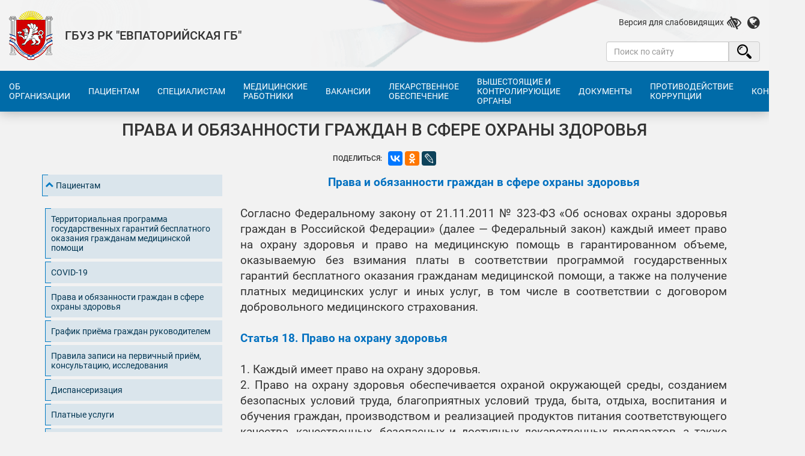

--- FILE ---
content_type: text/html; charset=utf-8
request_url: https://evpgb.zdrav82.ru/rus/prava-i-obyazannosti-grazhdan-v-sfere-ohranyi-zdorovya
body_size: 16438
content:
<!DOCTYPE html>
<html lang= RU-ru >

<head>
    <meta name="yandex-verification" content="5bf5e81a70135659" />

    <meta http-equiv="Content-Type" content="text/html; charset=utf-8">
    <meta http-equiv="X-UA-Compatible" content="IE=edge">
    <meta name="viewport" content="width=device-width, initial-scale=1">

    <meta name="keywords"       content="">
    <meta name="description"    content="">

    <title>Статьи</title>
    <link href="/img/logo.png" rel="shortcut icon" type="image/x-icon" />

    <link rel="stylesheet" href="/style/font-awesome.min.css" />

    <link rel="stylesheet" id="scheme" href="/style/full.css" />

    <script type="text/javascript" src="/js/jquery.min.js"></script>
    <script type="text/javascript" src="/js/owl.carousel.min.js"></script>
    <script src="https://yastatic.net/es5-shims/0.0.2/es5-shims.min.js"></script>
    <script src="https://yastatic.net/share2/share.js" async="async"></script>

    <script type="text/javascript" src="/js/datatables.min.js"></script>
    <script type="text/javascript" src="/js/dataTables.bootstrap.min.js"></script>

    <!-- Yandex.Metrika counter -->
    <script type="text/javascript" >
        (function(m,e,t,r,i,k,a){m[i]=m[i]||function(){(m[i].a=m[i].a||[]).push(arguments)};
            m[i].l=1*new Date();k=e.createElement(t),a=e.getElementsByTagName(t)[0],k.async=1,k.src=r,a.parentNode.insertBefore(k,a)})
        (window, document, "script", "https://mc.yandex.ru/metrika/tag.js", "ym");

        ym(64879000, "init", {
            clickmap:true,
            trackLinks:true,
            accurateTrackBounce:true
        });
    </script>
    <!-- /Yandex.Metrika counter -->

</head>

<body class="page">
    <!-- Yandex.Metrika counter -->
    <noscript>
        <div><img src="https://mc.yandex.ru/watch/64879000" style="position:absolute; left:-9999px;" alt="" /></div>
    </noscript>
    <!-- /Yandex.Metrika counter -->

    <a href="#" class="scroll-top tooltip" title="Наверх"></a>
    <header>

        <section class="top">
<!--            <h1 style="color: red ">СЕРВЕР РАЗРАБОТКИ</h1>-->

            <div class="container">
                <a href="/rus" class="logo">
                    <img src="/img/logo.png" alt="">
                    <span>ГБУЗ РК "Евпаторийская ГБ"</span>
                </a>
                <div class="panel">
<!--                    <div>-->
<!--                        --><!--                            --><!-- , --><!--                            <a href="/--><!--/cabinet" class="login">--><!-- </a>-->
<!--                            --><!--                            <a href="/--><!--/cabinet" class="login">--><!-- </a>-->
<!--                            --><!--                    </div>-->
                    <div class="subversion">
                        <div class="sub-toggler">
                            <div class="active">
                                <span>Версия для слабовидящих</span>
                                <i class="fa fa-low-vision"></i>
                            </div>
                            <div>
                                <span>Обычная версия</span>
                                <i class="fa fa-eye"></i>
                            </div>
                        </div>
                    </div>
                    <div class="lang">
                        <i class="fa fa-globe" aria-hidden="true"></i>
                        <ul>
                            <li><a lang="rus">RUS</a></li>
                            <li><a lang="ukr">UKR</a></li>
                            <li><a lang="crh">CRH</a></li>
                        </ul>
                    </div>
                    <svg class="mobmenu-bt ham hamRotate ham8" viewBox="0 0 100 100">
                        <path class="line top" d="m 30,33 h 40 c 3.722839,0 7.5,3.126468 7.5,8.578427 0,5.451959 -2.727029,8.421573 -7.5,8.421573 h -20"></path>
                        <path class="line middle" d="m 30,50 h 40"></path>
                        <path class="line bottom" d="m 70,67 h -40 c 0,0 -7.5,-0.802118 -7.5,-8.365747 0,-7.563629 7.5,-8.634253 7.5,-8.634253 h 20"></path>
                    </svg>
                    <div class="search">
                        <form action="/rus/search" method="GET">
                            <div class="input-group">
                                <input type="text" class="form-control" placeholder="Поиск по сайту" name="searchText">
                                <span class="input-group-addon">
                                            <input type="submit" value="Отправить">
                                        </span>
                            </div>
                        </form>
                    </div>
                </div>
            </div>
        </section>

        <nav>
            <div class="mobmenu-search">
                <svg class="mobmenu-bt ham hamRotate ham8 active" viewBox="0 0 100 100">
                    <path class="line top" d="m 30,33 h 40 c 3.722839,0 7.5,3.126468 7.5,8.578427 0,5.451959 -2.727029,8.421573 -7.5,8.421573 h -20"></path>
                    <path class="line middle" d="m 30,50 h 40"></path>
                    <path class="line bottom" d="m 70,67 h -40 c 0,0 -7.5,-0.802118 -7.5,-8.365747 0,-7.563629 7.5,-8.634253 7.5,-8.634253 h 20"></path>
                </svg>
            </div>
            <div class="container">
                                    <ul>
                                                    <li>

                                                                    <a href="/rus/o-meditsinskoy-organizatsii"
                                       class="nav__link">Об организации</a>
                                    
                                <i class="fa fa-chevron-right" aria-hidden="true"></i>
                                                                    <div class="nav__submenu">
                                        
                                                                                            <a href="/rus//sends"
                                                   class="nav__link">Просмотреть отзывы</a>
                                                
                                                                                            <a href="/rus/gosudarstvennaya-registratsiya"
                                                   class="nav__link">Государственная регистрация</a>
                                                
                                                                                            <a href="/rus/rukovodstvo"
                                                   class="nav__link">Руководство</a>
                                                
                                                                                            <a href="/rus/struktura-i-organyi-upravleniya"
                                                   class="nav__link">Структура и органы управления</a>
                                                
                                                                                            <a href="/rus/informatsiya-o-gosudarstvennom-zadanii"
                                                   class="nav__link">Информация о государственном задании</a>
                                                
                                                                                            <a href="/rus/litsenzii"
                                                   class="nav__link">Лицензии</a>
                                                                                    </div>
                                                                </li>
                                                    <li>

                                                                    <a href="/rus/patsientam"
                                       class="nav__link">Пациентам</a>
                                    
                                <i class="fa fa-chevron-right" aria-hidden="true"></i>
                                                                    <div class="nav__submenu">
                                        
                                                                                            <a href="/rus/territorialnaya-programma-gosudarstvennyih-garantiy-besplatnogo-okazaniya-grazhdanam-meditsinskoy-pomoschi"
                                                   class="nav__link">Территориальная программа государственных гарантий бесплатного оказания гражданам медицинской помощи</a>
                                                
                                                                                            <a href="/rus/dispanserizatsiya"
                                                   class="nav__link">Диспансеризация</a>
                                                
                                                                                            <a href="/rus/platnyie-uslugi"
                                                   class="nav__link">Платные услуги</a>
                                                
                                                                                            <a href="/rus/pravila-zapisi-na-pervichnyiy-priem-konsultatsiyu-obsledovanie"
                                                   class="nav__link">Правила записи на приём, консультацию, обследование</a>
                                                
                                                                                            <a href="/rus/gospitalizatsiya"
                                                   class="nav__link">Госпитализация</a>
                                                
                                                                                            <a href="/rus/strahovanie"
                                                   class="nav__link">Страхование</a>
                                                
                                                                                            <a href="/rus/podgotovka-k-diagnosticheskim-obsledovaniyam"
                                                   class="nav__link">Подготовка к диагностическим обследованиям</a>
                                                
                                                                                            <a href="/rus/grafik-priema-grazhdan-rukovoditelem"
                                                   class="nav__link">График приёма граждан руководителем</a>
                                                
                                                                                            <a href="/rus/prava-i-obyazannosti-grazhdan-v-sfere-ohranyi-zdorovya"
                                                   class="nav__link">Права и обязанности граждан в сфере охраны здоровья</a>
                                                
                                                                                            <a href="/rus/covid-19"
                                                   class="nav__link">COVID-19</a>
                                                                                    </div>
                                                                </li>
                                                    <li>

                                                                    <a href="/rus/spetsialistam"
                                       class="nav__link">Специалистам</a>
                                    
                                <i class="fa fa-chevron-right" aria-hidden="true"></i>
                                                                    <div class="nav__submenu">
                                        
                                                                                            <a href="/rus/"
                                                   class="nav__link">Аттестация</a>
                                                
                                                                                            <a href="/rus/standartyi"
                                                   class="nav__link">Стандарты</a>
                                                
                                                                                            <a href="/rus/poryadki"
                                                   class="nav__link">Порядки</a>
                                                                                    </div>
                                                                </li>
                                                    <li>

                                                                    <a href="/rus/workers"
                                       class="nav__link">Медицинские работники</a>
                                    
                                <i class="fa fa-chevron-right" aria-hidden="true"></i>
                                                                    <div class="nav__submenu">
                                        
                                                                                            <a href="/rus/zapis-na-priem"
                                                   class="nav__link">Запись на прием</a>
                                                                                    </div>
                                                                </li>
                                                    <li>

                                                                    <a href="/rus/vacancy"
                                       class="nav__link">Вакансии</a>
                                    
                                <i class="fa fa-chevron-right" aria-hidden="true"></i>
                                                            </li>
                                                    <li>

                                                                    <a href="/rus/lekarstvennoe-obespechenie"
                                       class="nav__link">Лекарственное обеспечение</a>
                                    
                                <i class="fa fa-chevron-right" aria-hidden="true"></i>
                                                            </li>
                                                    <li>

                                                                    <a href="/rus/vyishestoyaschie-i-kontroliruyuschie-organyi"
                                       class="nav__link">Вышестоящие и контролирующие органы</a>
                                    
                                <i class="fa fa-chevron-right" aria-hidden="true"></i>
                                                            </li>
                                                    <li>

                                                                    <a href="/rus/dokumentyi"
                                       class="nav__link">Документы</a>
                                    
                                <i class="fa fa-chevron-right" aria-hidden="true"></i>
                                                            </li>
                                                    <li>

                                                                    <a href="/rus/protivodeystvie-korruptsii"
                                       class="nav__link">Противодействие коррупции</a>
                                    
                                <i class="fa fa-chevron-right" aria-hidden="true"></i>
                                                                    <div class="nav__submenu">
                                        
                                                                                            <a href="/rus/normativnyie-pravovyie-i-inyie-aktyi-v-sfere-protivodeystviya-korruptsii"
                                                   class="nav__link">Нормативные правовые и иные акты в сфере противодействия коррупции</a>
                                                
                                                                                            <a href="/rus/obratnaya-svyaz-dlya-soobscheniy-o-faktah-korruptsii"
                                                   class="nav__link">Обратная связь для сообщений о фактах коррупции</a>
                                                
                                                                                            <a href="/rus/antikorruptsionnaya-ekspertiza"
                                                   class="nav__link">Антикоррупционная экспертиза</a>
                                                
                                                                                            <a href="/rus/metodicheskie-materialyi"
                                                   class="nav__link">Методические материалы</a>
                                                
                                                                                            <a href="/rus/formyi-dokumentov-svyazannyih-s-protivodeystviem-korruptsii-dlya-zapolneniya"
                                                   class="nav__link">Формы документов, связанных с противодействием коррупции, для заполнения</a>
                                                
                                                                                            <a href="/rus/svedeniya-o-dohodah-rashodah-ob-imuschestve-i-obyazatelstvah-imuschestvennogo-haraktera"
                                                   class="nav__link">Сведения о доходах, расходах, об имуществе и обязательствах имущественного характера</a>
                                                
                                                                                            <a href="/rus/komissiya-po-soblyudeniyu-trebovaniy-k-sluzhebnomu-povedeniyu-i-uregulirovaniyu-konflikta-interesov-attestatsionnaya-komissiya"
                                                   class="nav__link">Комиссия по соблюдению требований к служебному поведению и урегулированию конфликта интересов</a>
                                                                                    </div>
                                                                </li>
                                                    <li>

                                                                    <a href="/rus/contact"
                                       class="nav__link">Контакты</a>
                                    
                                <i class="fa fa-chevron-right" aria-hidden="true"></i>
                                                                    <div class="nav__submenu">
                                        
                                                                                            <a href="/rus/telefonyi-sluzhb-tehnicheskoy-podderzhki"
                                                   class="nav__link">Телефоны служб технической поддержки</a>
                                                
                                                                                            <a href="/rus/send-review"
                                                   class="nav__link">Направить отзыв</a>
                                                
                                                                                            <a href="/rus/grafik-rabotyi-meditsinskoy-organizatsii"
                                                   class="nav__link">График работы медицинской организации</a>
                                                                                    </div>
                                                                </li>
                                            </ul>
                             </div>
        </nav>
        <div class="sub-controls">
            <div class="container">
                <ul class="sizes">
                    <li id="small">A</li>
                    <li id="medium">A</li>
                    <li id="large">A</li>
                </ul>
                <ul class="backgrounds">
                    <li id="light"></li>
                    <li id="dark"></li>
                    <li id="blue"></li>
                </ul>
            </div>
        </div>
    </header>

<!--    -->    ﻿﻿<main class="container">

            <h1>Права и обязанности граждан в сфере охраны здоровья</h1>
            <!--ПОДЕЛИТЬСЯ-->
    <section class="share">
        <h2> Поделиться:</h2>
        <div class="ya-share2" data-services="vkontakte,odnoklassniki,lj"></div>
    </section>
    <!--/ПОДЕЛИТЬСЯ-->
    <article>
        <!--БОКОВОЕ МЕНЮ-->

         <aside>                     <p class="nav__link-title nav__link-title--parent">Родительская статья</p>
                    <ul class="nav__sidelist nav__sidelist--parent">
                        <li>
                            <a href="/rus/patsientam"
                               class="nav__link">Пациентам</a>
                        </li>
                    </ul>
                    
                <!--                    <p class="nav__link-title nav__link-title--adjacent">Статьи этого уровня</p>-->
                    <ul class="nav__sidelist nav__sidelist--adjacent">
                                                        <li>
                                    <a href="/rus/territorialnaya-programma-gosudarstvennyih-garantiy-besplatnogo-okazaniya-grazhdanam-meditsinskoy-pomoschi"
                                       class="nav__link">Территориальная программа государственных гарантий бесплатного оказания гражданам медицинской помощи</a>
                                </li>
                                                                <li>
                                    <a href="/rus/covid-19"
                                       class="nav__link">COVID-19</a>
                                </li>
                                                                <li>
                                    <a href="/rus/prava-i-obyazannosti-grazhdan-v-sfere-ohranyi-zdorovya"
                                       class="nav__link">Права и обязанности граждан в сфере охраны здоровья</a>
                                </li>
                                                                <li>
                                    <a href="/rus/grafik-priema-grazhdan-rukovoditelem"
                                       class="nav__link">График приёма граждан руководителем</a>
                                </li>
                                                                <li>
                                    <a href="/rus/pravila-zapisi-na-pervichnyiy-priem-konsultatsiyu-obsledovanie"
                                       class="nav__link">Правила записи на первичный приём, консультацию, исследования</a>
                                </li>
                                                                <li>
                                    <a href="/rus/dispanserizatsiya"
                                       class="nav__link">Диспансеризация</a>
                                </li>
                                                                <li>
                                    <a href="/rus/platnyie-uslugi"
                                       class="nav__link">Платные услуги</a>
                                </li>
                                                                <li>
                                    <a href="/rus/strahovanie"
                                       class="nav__link">Страхование</a>
                                </li>
                                                                <li>
                                    <a href="/rus/podgotovka-k-diagnosticheskim-obsledovaniyam"
                                       class="nav__link">Подготовка к диагностическим обследованиям</a>
                                </li>
                                                                <li>
                                    <a href="/rus/gospitalizatsiya"
                                       class="nav__link">Госпитализация</a>
                                </li>
                                                    </ul>
                    

                 </aside> 

        <!--/БОКОВОЕ МЕНЮ-->
        <!--ТЕЛО-->
                    <content>
                                    <p style="margin:0cm;margin-bottom:.0001pt;text-align:center;font-size:19px;font-family:'Times New Roman', serif;"><strong><span style="font-family:Roboto;color:#0070C0;">Права</span></strong><strong><span style="color:#0070C0;"> </span></strong><strong><span style="font-family:Roboto;color:#0070C0;">и обязанности граждан в сфере охраны здоровья</span></strong></p><p style="margin:0cm;margin-bottom:.0001pt;text-align:justify;font-size:19px;font-family:'Times New Roman', serif;"><span style="font-family:Roboto;"> </span></p><p style="margin:0cm;margin-bottom:.0001pt;text-align:justify;font-size:19px;font-family:'Times New Roman', serif;"><span style="font-family:Roboto;">Согласно Федеральному закону от 21.11.2011 № 323-ФЗ «Об основах охраны здоровья граждан в Российской Федерации» (далее — Федеральный закон) каждый имеет право на охрану здоровья и право на медицинскую помощь в гарантированном объеме, оказываемую без взимания платы в соответствии программой государственных гарантий бесплатного оказания гражданам медицинской помощи, а также на получение платных медицинских услуг и иных услуг, в том числе в соответствии с договором добровольного медицинского страхования.</span></p><p style="margin:0cm;margin-bottom:.0001pt;text-align:justify;font-size:19px;font-family:'Times New Roman', serif;"><span style="font-family:Roboto;"> </span></p><p style="margin:0cm;margin-bottom:.0001pt;text-align:justify;font-size:19px;font-family:'Times New Roman', serif;"><strong><span style="font-family:Roboto;color:#0070C0;">Статья 18. Право на охрану здоровья</span></strong></p><p style="margin:0cm;margin-bottom:.0001pt;text-align:justify;font-size:19px;font-family:'Times New Roman', serif;"><span style="font-family:Roboto;"> </span></p><p style="margin:0cm;margin-bottom:.0001pt;text-align:justify;font-size:19px;font-family:'Times New Roman', serif;"><span style="font-family:Roboto;">1. Каждый имеет право на охрану здоровья. </span></p><p style="margin:0cm;margin-bottom:.0001pt;text-align:justify;font-size:19px;font-family:'Times New Roman', serif;"><span style="font-family:Roboto;">2. Право на охрану здоровья обеспечивается охраной окружающей среды, созданием безопасных условий труда, благоприятных условий труда, быта, отдыха, воспитания и обучения граждан, производством и реализацией продуктов питания соответствующего качества, качественных, безопасных и доступных лекарственных препаратов, а также оказанием доступной и качественной медицинской помощью. </span></p><p style="margin:0cm;margin-bottom:.0001pt;text-align:justify;font-size:19px;font-family:'Times New Roman', serif;"><span style="font-family:Roboto;"> </span></p><p style="margin:0cm;margin-bottom:.0001pt;text-align:justify;font-size:19px;font-family:'Times New Roman', serif;"><strong><span style="font-family:Roboto;color:#0070C0;">Статья 19. Право на медицинскую помощь </span></strong></p><p style="margin:0cm;margin-bottom:.0001pt;text-align:justify;font-size:19px;font-family:'Times New Roman', serif;"><span style="font-family:Roboto;"> </span></p><p style="margin:0cm;margin-bottom:.0001pt;text-align:justify;font-size:19px;font-family:'Times New Roman', serif;"><span style="font-family:Roboto;">1. Каждый имеет право на медицинскую помощь. </span></p><p style="margin:0cm;margin-bottom:.0001pt;text-align:justify;font-size:19px;font-family:'Times New Roman', serif;"><span style="font-family:Roboto;">2. Каждый имеет право на медицинскую помощь в гарантированном объеме, оказываемую без взимания платы в соответствии с программой государственных гарантий бесплатного оказания гражданам медицинской помощи, а также на получение платных медицинских услуг и иных услуг, в том числе в соответствии с договором добровольного медицинского страхования. </span></p><p style="margin:0cm;margin-bottom:.0001pt;text-align:justify;font-size:19px;font-family:'Times New Roman', serif;"><span style="font-family:Roboto;">3. Право на медицинскую помощь иностранных граждан, проживающих и пребывающих на территории Российской Федерации, устанавливается законодательством Российской Федерации и соответствующими международными договорами Российской Федерации. Лица без гражданства, постоянно проживающие в Российской Федерации, пользуются правом на медицинскую помощь наравне с гражданами Российской Федерации, если иное не предусмотрено международными договорами Российской Федерации. </span></p><p style="margin:0cm;margin-bottom:.0001pt;text-align:justify;font-size:19px;font-family:'Times New Roman', serif;"><span style="font-family:Roboto;">4. Порядок оказания медицинской помощи иностранным гражданам определяется Правительством Российской Федерации. </span></p><p style="margin:0cm;margin-bottom:.0001pt;text-align:justify;font-size:19px;font-family:'Times New Roman', serif;"><span style="font-family:Roboto;">5. Пациент имеет право на: </span></p><p style="margin:0cm;margin-bottom:.0001pt;text-align:justify;font-size:19px;font-family:'Times New Roman', serif;"><span style="font-family:Roboto;">1) выбор врача и выбор медицинской организации в соответствии с настоящим Федеральным законом; </span></p><p style="margin:0cm;margin-bottom:.0001pt;text-align:justify;font-size:19px;font-family:'Times New Roman', serif;"><span style="font-family:Roboto;">2) профилактику, диагностику, лечение, медицинскую реабилитацию в медицинских организациях в условиях, соответствующих санитарно-гигиеническим требованиям; </span></p><p style="margin:0cm;margin-bottom:.0001pt;text-align:justify;font-size:19px;font-family:'Times New Roman', serif;"><span style="font-family:Roboto;">3) получение консультаций врачей-специалистов; </span></p><p style="margin:0cm;margin-bottom:.0001pt;text-align:justify;font-size:19px;font-family:'Times New Roman', serif;"><span style="font-family:Roboto;">4) облегчение боли, связанной с заболеванием и (или) медицинским вмешательством, доступными методами и лекарственными препаратами; </span></p><p style="margin:0cm;margin-bottom:.0001pt;text-align:justify;font-size:19px;font-family:'Times New Roman', serif;"><span style="font-family:Roboto;">5) получение информации о своих правах и обязанностях, состоянии своего здоровья, выбор лиц, которым в интересах пациента может быть передана информация о состоянии его здоровья; </span></p><p style="margin:0cm;margin-bottom:.0001pt;text-align:justify;font-size:19px;font-family:'Times New Roman', serif;"><span style="font-family:Roboto;">6) получение лечебного питания в случае нахождения пациента на лечении в стационарных условиях; </span></p><p style="margin:0cm;margin-bottom:.0001pt;text-align:justify;font-size:19px;font-family:'Times New Roman', serif;"><span style="font-family:Roboto;">7) защиту сведений, составляющих врачебную тайну; </span></p><p style="margin:0cm;margin-bottom:.0001pt;text-align:justify;font-size:19px;font-family:'Times New Roman', serif;"><span style="font-family:Roboto;">8) отказ от медицинского вмешательства; </span></p><p style="margin:0cm;margin-bottom:.0001pt;text-align:justify;font-size:19px;font-family:'Times New Roman', serif;"><span style="font-family:Roboto;">9) возмещение вреда, причиненного здоровью при оказании ему медицинской помощи; </span></p><p style="margin:0cm;margin-bottom:.0001pt;text-align:justify;font-size:19px;font-family:'Times New Roman', serif;"><span style="font-family:Roboto;">10) допуск к нему адвоката или законного представителя для защиты своих прав; </span></p><p style="margin:0cm;margin-bottom:.0001pt;text-align:justify;font-size:19px;font-family:'Times New Roman', serif;"><span style="font-family:Roboto;">11) допуск к нему священнослужителя, а в случае нахождения пациента на лечении в стационарных условиях - на предоставление условий для отправления религиозных обрядов, проведение которых возможно в стационарных условиях, в том числе на предоставление отдельного помещения, если это не нарушает внутренний распорядок медицинской организации. </span></p><p style="margin:0cm;margin-bottom:.0001pt;text-align:justify;font-size:19px;font-family:'Times New Roman', serif;"><span style="font-family:Roboto;"> </span></p><p style="margin:0cm;margin-bottom:.0001pt;text-align:justify;font-size:19px;font-family:'Times New Roman', serif;"><strong><span style="font-family:Roboto;color:#0070C0;">Статья 20. Информированное добровольное согласие на медицинское вмешательство и на отказ от медицинского вмешательства </span></strong></p><p style="margin:0cm;margin-bottom:.0001pt;text-align:justify;font-size:19px;font-family:'Times New Roman', serif;"><span style="font-family:Roboto;"> </span></p><p style="margin:0cm;margin-bottom:.0001pt;text-align:justify;font-size:19px;font-family:'Times New Roman', serif;"><span style="font-family:Roboto;">1. Необходимым предварительным условием медицинского вмешательства является дача информированного добровольного согласия гражданина или его законного представителя на медицинское вмешательство на основании предоставленной медицинским работником в доступной форме полной информации о целях, методах оказания медицинской помощи, связанном с ними риске, возможных вариантах медицинского вмешательства, о его последствиях, а также о предполагаемых результатах оказания медицинской помощи. </span></p><p style="margin:0cm;margin-bottom:.0001pt;text-align:justify;font-size:19px;font-family:'Times New Roman', serif;"><span style="font-family:Roboto;">2. Информированное добровольное согласие на медицинское вмешательство дает один из родителей или иной законный представитель в отношении: </span></p><p style="margin:0cm;margin-bottom:.0001pt;text-align:justify;font-size:19px;font-family:'Times New Roman', serif;"><span style="font-family:Roboto;">1) лица, не достигшего возраста, установленного частью 5 статьи 47 и частью 2 статьи 54 настоящего Федерального закона, или лица, признанного в установленном законом порядке недееспособным, если такое лицо по своему состоянию не способно дать согласие на медицинское вмешательство; </span></p><p style="margin:0cm;margin-bottom:.0001pt;text-align:justify;font-size:19px;font-family:'Times New Roman', serif;"><span style="font-family:Roboto;">2) несовершеннолетнего больного наркоманией при оказании ему наркологической помощи или при медицинском освидетельствовании несовершеннолетнего в целях установления состояния наркотического либо иного токсического опьянения (за исключением установленных законодательством Российской Федерации случаев приобретения несовершеннолетними полной дееспособности до достижения ими восемнадцатилетнего возраста). </span></p><p style="margin:0cm;margin-bottom:.0001pt;text-align:justify;font-size:19px;font-family:'Times New Roman', serif;"><span style="font-family:Roboto;">3. Гражданин, один из родителей или иной законный представитель лица, указанного в части 2 настоящей статьи, имеют право отказаться от медицинского вмешательства или потребовать его прекращения, за исключением случаев, предусмотренных частью 9 настоящей статьи. Законный представитель лица, признанного в установленном законом порядке недееспособным, осуществляет указанное право в случае, если такое лицо по своему состоянию не способно отказаться от медицинского вмешательства. </span></p><p style="margin:0cm;margin-bottom:.0001pt;text-align:justify;font-size:19px;font-family:'Times New Roman', serif;"><span style="font-family:Roboto;">4. При отказе от медицинского вмешательства гражданину, одному из родителей или иному законному представителю лица, указанного в части 2 настоящей статьи, в доступной для него форме должны быть разъяснены возможные последствия такого отказа. </span></p><p style="margin:0cm;margin-bottom:.0001pt;text-align:justify;font-size:19px;font-family:'Times New Roman', serif;"><span style="font-family:Roboto;">5. При отказе одного из родителей или иного законного представителя лица, указанного в части 2 настоящей статьи, либо законного представителя лица, признанного в установленном законом порядке недееспособным, от медицинского вмешательства, необходимого для спасения его жизни, медицинская организация имеет право обратиться в суд для защиты интересов такого лица. Законный представитель лица, признанного в установленном законом порядке недееспособным, извещает орган опеки и попечительства по месту жительства подопечного об отказе от медицинского вмешательства, необходимого для спасения жизни подопечного, не позднее дня, следующего за днем этого отказа. </span></p><p style="margin:0cm;margin-bottom:.0001pt;text-align:justify;font-size:19px;font-family:'Times New Roman', serif;"><span style="font-family:Roboto;">6. Лица, указанные в частях 1 и 2 настоящей статьи, для получения первичной медико-санитарной помощи при выборе врача и медицинской организации на срок их выбора дают информированное добровольное согласие на определенные виды медицинского вмешательства, которые включаются в перечень, устанавливаемый уполномоченным федеральным органом исполнительной власти. </span></p><p style="margin:0cm;margin-bottom:.0001pt;text-align:justify;font-size:19px;font-family:'Times New Roman', serif;"><span style="font-family:Roboto;">7. Информированное добровольное согласие на медицинское вмешательство или отказ от медицинского вмешательства оформляется в письменной форме, подписывается гражданином, одним из родителей или иным законным представителем, медицинским работником и содержится в медицинской документации пациента. </span></p><p style="margin:0cm;margin-bottom:.0001pt;text-align:justify;font-size:19px;font-family:'Times New Roman', serif;"><span style="font-family:Roboto;">8. Порядок дачи информированного добровольного согласия на медицинское вмешательство и отказа от медицинского вмешательства, в том числе в отношении определенных видов медицинского вмешательства, форма информированного добровольного согласия на медицинское вмешательство и форма отказа от медицинского вмешательства утверждаются уполномоченным федеральным органом исполнительной власти. (в ред. Федерального закона от 25.11.2013 N 317-ФЗ) (см. текст в предыдущей редакции) </span></p><p style="margin:0cm;margin-bottom:.0001pt;text-align:justify;font-size:19px;font-family:'Times New Roman', serif;"><strong><span style="font-family:Roboto;color:#0070C0;">9. Медицинское вмешательство без согласия гражданина, одного из родителей или иного законного представителя допускается: </span></strong></p><p style="margin:0cm;margin-bottom:.0001pt;text-align:justify;font-size:19px;font-family:'Times New Roman', serif;"><span style="font-family:Roboto;">1) если медицинское вмешательство необходимо по экстренным показаниям для устранения угрозы жизни человека и если его состояние не позволяет выразить свою волю или отсутствуют законные представители (в отношении лиц, указанных в части 2 настоящей статьи); </span></p><p style="margin:0cm;margin-bottom:.0001pt;text-align:justify;font-size:19px;font-family:'Times New Roman', serif;"><span style="font-family:Roboto;">2) в отношении лиц, страдающих заболеваниями, представляющими опасность для окружающих; </span></p><p style="margin:0cm;margin-bottom:.0001pt;text-align:justify;font-size:19px;font-family:'Times New Roman', serif;"><span style="font-family:Roboto;">3) в отношении лиц, страдающих тяжелыми психическими расстройствами; </span></p><p style="margin:0cm;margin-bottom:.0001pt;text-align:justify;font-size:19px;font-family:'Times New Roman', serif;"><span style="font-family:Roboto;">4) в отношении лиц, совершивших общественно опасные деяния (преступления); </span></p><p style="margin:0cm;margin-bottom:.0001pt;text-align:justify;font-size:19px;font-family:'Times New Roman', serif;"><span style="font-family:Roboto;">5) при проведении судебно-медицинской экспертизы и (или) судебно-психиатрической экспертизы. </span></p><p style="margin:0cm;margin-bottom:.0001pt;text-align:justify;font-size:19px;font-family:'Times New Roman', serif;"><span style="font-family:Roboto;">10. Решение о медицинском вмешательстве без согласия гражданина, одного из родителей или иного законного представителя принимается: </span></p><p style="margin:0cm;margin-bottom:.0001pt;text-align:justify;font-size:19px;font-family:'Times New Roman', serif;"><span style="font-family:Roboto;">1) в случаях, указанных в пунктах 1 и 2 части 9 настоящей статьи, - консилиумом врачей, а в случае, если собрать консилиум невозможно, - непосредственно лечащим (дежурным) врачом с внесением такого решения в медицинскую документацию пациента и последующим уведомлением должностных лиц медицинской организации (руководителя медицинской организации или руководителя отделения медицинской организации), гражданина, в отношении которого проведено медицинское вмешательство, одного из родителей или иного законного представителя лица, которое указано в части 2 настоящей статьи и в отношении которого проведено медицинское вмешательство, либо судом в случаях и в порядке, которые установлены законодательством Российской Федерации; (в ред. Федерального закона от 25.11.2013 N 317-ФЗ) </span></p><p style="margin:0cm;margin-bottom:.0001pt;text-align:justify;font-size:19px;font-family:'Times New Roman', serif;"><span style="font-family:Roboto;">2) в отношении лиц, указанных в пунктах 3 и 4 части 9 настоящей статьи, - судом в случаях и в порядке, которые установлены законодательством Российской Федерации. </span></p><p style="margin:0cm;margin-bottom:.0001pt;text-align:justify;font-size:19px;font-family:'Times New Roman', serif;"><span style="font-family:Roboto;">11. К лицам, совершившим преступления, могут быть применены принудительные меры медицинского характера по основаниям и в порядке, которые установлены федеральным законом. </span></p><p style="margin:0cm;margin-bottom:.0001pt;text-align:justify;font-size:19px;font-family:'Times New Roman', serif;"><span style="font-family:Roboto;"> </span></p><p style="margin:0cm;margin-bottom:.0001pt;text-align:justify;font-size:19px;font-family:'Times New Roman', serif;"><strong><span style="font-family:Roboto;color:#0070C0;">Статья 21. Выбор врача и медицинской организации </span></strong></p><p style="margin:0cm;margin-bottom:.0001pt;text-align:justify;font-size:19px;font-family:'Times New Roman', serif;"><strong><span style="font-family:Roboto;color:#0070C0;"> </span></strong></p><p style="margin:0cm;margin-bottom:.0001pt;text-align:justify;font-size:19px;font-family:'Times New Roman', serif;"><span style="font-family:Roboto;">1. При оказании гражданину медицинской помощи в рамках программы государственных гарантий бесплатного оказания гражданам медицинской помощи он имеет право на выбор медицинской организации в порядке, утвержденном уполномоченным федеральным органом исполнительной власти, и на выбор врача с учетом согласия врача. Особенности выбора медицинской организации гражданами, проживающими в закрытых административнотерриториальных образованиях, на территориях с опасными для здоровья человека физическими, химическими и биологическими факторами, включенных в соответствующий перечень, а также работниками организаций, включенных в перечень организаций отдельных отраслей промышленности с особо опасными условиями труда, устанавливаются Правительством Российской Федерации. </span></p><p style="margin:0cm;margin-bottom:.0001pt;text-align:justify;font-size:19px;font-family:'Times New Roman', serif;"><span style="font-family:Roboto;">2. Для получения первичной медико-санитарной помощи гражданин выбирает медицинскую организацию, в том числе по территориально-участковому принципу, не чаще чем один раз в год (за исключением случаев изменения места жительства или места пребывания гражданина). В выбранной медицинской организации гражданин осуществляет выбор не чаще чем один раз в год (за исключением случаев замены медицинской организации) врача-терапевта, врача-терапевта участкового, врача-педиатра, врача-педиатра участкового, врача общей практики (семейного врача) или фельдшера путем подачи заявления лично или через своего представителя на имя руководителя медицинской организации. </span></p><p style="margin:0cm;margin-bottom:.0001pt;text-align:justify;font-size:19px;font-family:'Times New Roman', serif;"><span style="font-family:Roboto;">3. Оказание первичной специализированной медико-санитарной помощи осуществляется: </span></p><p style="margin:0cm;margin-bottom:.0001pt;text-align:justify;font-size:19px;font-family:'Times New Roman', serif;"><span style="font-family:Roboto;">1) по направлению врача-терапевта участкового, врача-педиатра участкового, врача общей практики (семейного врача), фельдшера, врача-специалиста; </span></p><p style="margin:0cm;margin-bottom:.0001pt;text-align:justify;font-size:19px;font-family:'Times New Roman', serif;"><span style="font-family:Roboto;">2) в случае самостоятельного обращения гражданина в медицинскую организацию, в том числе организацию, выбранную им в соответствии с частью 2 настоящей статьи, с учетом порядков оказания медицинской помощи. </span></p><p style="margin:0cm;margin-bottom:.0001pt;text-align:justify;font-size:19px;font-family:'Times New Roman', serif;"><span style="font-family:Roboto;">4. Для получения специализированной медицинской помощи в плановой форме выбор медицинской организации осуществляется по направлению лечащего врача. В случае, если в реализации территориальной программы государственных гарантий бесплатного оказания гражданам медицинской помощи принимают участие несколько медицинских организаций, оказывающих медицинскую помощь по соответствующему профилю, лечащий врач обязан проинформировать гражданина о возможности выбора медицинской организации с учетом выполнения условий оказания медицинской помощи, установленных территориальной программой государственных гарантий бесплатного оказания гражданам медицинской помощи. </span></p><p style="margin:0cm;margin-bottom:.0001pt;text-align:justify;font-size:19px;font-family:'Times New Roman', serif;"><span style="font-family:Roboto;">5. Медицинская помощь в неотложной или экстренной форме оказывается гражданам с учетом соблюдения установленных требований к срокам ее оказания. </span></p><p style="margin:0cm;margin-bottom:.0001pt;text-align:justify;font-size:19px;font-family:'Times New Roman', serif;"><span style="font-family:Roboto;">6. При оказании гражданину медицинской помощи в рамках программы государственных гарантий бесплатного оказания гражданам медицинской помощи выбор медицинской организации (за исключением случаев оказания скорой медицинской помощи) за пределами территории субъекта Российской Федерации, в котором проживает гражданин, осуществляется в порядке, устанавливаемом уполномоченным федеральным органом исполнительной власти. </span></p><p style="margin:0cm;margin-bottom:.0001pt;text-align:justify;font-size:19px;font-family:'Times New Roman', serif;"><span style="font-family:Roboto;">7. При выборе врача и медицинской организации гражданин имеет право на получение информации в доступной для него форме, в том числе размещенной в информационнотелекоммуникационной сети "Интернет" (далее - сеть "Интернет"), о медицинской организации, об осуществляемой ею медицинской деятельности и о врачах, об уровне их образования и квалификации. </span></p><p style="margin:0cm;margin-bottom:.0001pt;text-align:justify;font-size:19px;font-family:'Times New Roman', serif;"><span style="font-family:Roboto;">8. Выбор врача и медицинской организации военнослужащими и лицами, приравненными по медицинскому обеспечению к военнослужащим, гражданами, проходящими альтернативную гражданскую службу, гражданами, подлежащими призыву на военную службу или направляемыми на альтернативную гражданскую службу, и гражданами, поступающими на военную службу по контракту или приравненную к ней службу, а также задержанными, заключенными под стражу, отбывающими наказание в виде ограничения свободы, ареста, лишения свободы либо административного ареста осуществляется с учетом особенностей оказания медицинской помощи, установленных статьями 25 и 26 настоящего Федерального закона. </span></p><p style="margin:0cm;margin-bottom:.0001pt;text-align:justify;font-size:19px;font-family:'Times New Roman', serif;"><span style="font-family:Roboto;">9. При оказании гражданам медицинской помощи в рамках практической подготовки обучающихся по профессиональным образовательным программам медицинского образования пациент должен быть проинформирован об участии обучающихся в оказании ему медицинской помощи и вправе отказаться от участия обучающихся в оказании ему медицинской помощи. В этом случае медицинская организация обязана оказать такому пациенту медицинскую помощь без участия обучающихся. (Часть 9 введена Федеральным законом от 02.07.2013 N 185-ФЗ) </span></p><p style="margin:0cm;margin-bottom:.0001pt;text-align:justify;font-size:19px;font-family:'Times New Roman', serif;"><span style="font-family:Roboto;"> </span></p><p style="margin:0cm;margin-bottom:.0001pt;text-align:justify;font-size:19px;font-family:'Times New Roman', serif;"><strong><span style="font-family:Roboto;color:#0070C0;">Статья 22. Информация о состоянии здоровья </span></strong></p><p style="margin:0cm;margin-bottom:.0001pt;text-align:justify;font-size:19px;font-family:'Times New Roman', serif;"><span style="font-family:Roboto;"> </span></p><p style="margin:0cm;margin-bottom:.0001pt;text-align:justify;font-size:19px;font-family:'Times New Roman', serif;"><span style="font-family:Roboto;">1. Каждый имеет право получить в доступной для него форме имеющуюся в медицинской организации информацию о состоянии своего здоровья, в том числе сведения о результатах медицинского обследования, наличии заболевания, об установленном диагнозе и о прогнозе развития заболевания, методах оказания медицинской помощи, связанном с ними риске, возможных видах медицинского вмешательства, его последствиях и результатах оказания медицинской помощи. </span></p><p style="margin:0cm;margin-bottom:.0001pt;text-align:justify;font-size:19px;font-family:'Times New Roman', serif;"><span style="font-family:Roboto;">2. Информация о состоянии здоровья предоставляется пациенту лично лечащим врачом или другими медицинскими работниками, принимающими непосредственное участие в медицинском обследовании и лечении. В отношении лиц, не достигших возраста, установленного в части 2 статьи 54 настоящего Федерального закона, и граждан, признанных в установленном законом порядке недееспособными, информация о состоянии здоровья предоставляется их законным представителям. </span></p><p style="margin:0cm;margin-bottom:.0001pt;text-align:justify;font-size:19px;font-family:'Times New Roman', serif;"><span style="font-family:Roboto;">3. Информация о состоянии здоровья не может быть предоставлена пациенту против его воли. В случае неблагоприятного прогноза развития заболевания информация должна сообщаться в деликатной форме гражданину или его супругу (супруге), одному из близких родственников (детям, родителям, усыновленным, усыновителям, родным братьям и родным сестрам, внукам, дедушкам, бабушкам), если пациент не запретил сообщать им об этом и (или) не определил иное лицо, которому должна быть передана такая информация. </span></p><p style="margin:0cm;margin-bottom:.0001pt;text-align:justify;font-size:19px;font-family:'Times New Roman', serif;"><span style="font-family:Roboto;">4. Пациент либо его законный представитель имеет право непосредственно знакомиться с медицинской документацией, отражающей состояние его здоровья, в порядке, установленном уполномоченным федеральным органом исполнительной власти, и получать на основании такой документации консультации у других специалистов. (в ред. Федерального закона от 25.11.2013 N 317-ФЗ) </span></p><p style="margin:0cm;margin-bottom:.0001pt;text-align:justify;font-size:19px;font-family:'Times New Roman', serif;"><span style="font-family:Roboto;">5. Пациент либо его законный представитель имеет право на основании письменного заявления получать отражающие состояние здоровья медицинские документы, их копии и выписки из медицинских документов. Основания, порядок и сроки предоставления медицинских документов (их копий) и выписок из них устанавливаются уполномоченным федеральным органом исполнительной власти. </span></p><p style="margin:0cm;margin-bottom:.0001pt;text-align:justify;font-size:19px;font-family:'Times New Roman', serif;"><span style="font-family:Roboto;"> </span></p><p style="margin:0cm;margin-bottom:.0001pt;text-align:justify;font-size:19px;font-family:'Times New Roman', serif;"><strong><span style="font-family:Roboto;color:#0070C0;">Статья 23. Информация о факторах, влияющих на здоровье </span></strong></p><p style="margin:0cm;margin-bottom:.0001pt;text-align:justify;font-size:19px;font-family:'Times New Roman', serif;"><span style="font-family:Roboto;"> </span></p><p style="margin:0cm;margin-bottom:.0001pt;text-align:justify;font-size:19px;font-family:'Times New Roman', serif;"><span style="font-family:Roboto;">Граждане имеют право на получение достоверной и своевременной информации о факторах, способствующих сохранению здоровья или оказывающих на него вредное влияние, включая информацию о санитарно-эпидемиологическом благополучии района проживания, состоянии среды обитания, рациональных нормах питания, качестве и безопасности продукции производственно-технического назначения, пищевых продуктов, товаров для личных и бытовых нужд, потенциальной опасности для здоровья человека выполняемых работ и оказываемых услуг. Такая информация предоставляется органами государственной власти и органами местного самоуправления в соответствии с их полномочиями, а также организациями в порядке, предусмотренном законодательством Российской Федерации. </span></p><p style="margin:0cm;margin-bottom:.0001pt;text-align:justify;font-size:19px;font-family:'Times New Roman', serif;"><span style="font-family:Roboto;"> </span></p><p style="margin:0cm;margin-bottom:.0001pt;text-align:justify;font-size:19px;font-family:'Times New Roman', serif;"><strong><span style="font-family:Roboto;color:#0070C0;">Статья 24. Права работников, занятых на отдельных видах работ, на охрану здоровья </span></strong></p><p style="margin:0cm;margin-bottom:.0001pt;text-align:justify;font-size:19px;font-family:'Times New Roman', serif;"><span style="font-family:Roboto;"> </span></p><p style="margin:0cm;margin-bottom:.0001pt;text-align:justify;font-size:19px;font-family:'Times New Roman', serif;"><span style="font-family:Roboto;">1. В целях охраны здоровья и сохранения способности к труду, предупреждения и своевременного выявления профессиональных заболеваний работники, занятые на работах с вредными и (или) опасными производственными факторами, а также в случаях, предусмотренных законодательством Российской Федерации, работники, занятые на отдельных видах работ, проходят обязательные медицинские осмотры. </span></p><p style="margin:0cm;margin-bottom:.0001pt;text-align:justify;font-size:19px;font-family:'Times New Roman', serif;"><span style="font-family:Roboto;">2. Перечень вредных и (или) опасных производственных факторов и работ, при выполнении которых проводятся обязательные предварительные медицинские осмотры при поступлении на работу и периодические медицинские осмотры, утверждается уполномоченным федеральным органом исполнительной власти. </span></p><p style="margin:0cm;margin-bottom:.0001pt;text-align:justify;font-size:19px;font-family:'Times New Roman', serif;"><span style="font-family:Roboto;">3. В случае выявления при проведении обязательных медицинских осмотров медицинских противопоказаний к осуществлению отдельных видов работ, перечень которых устанавливается уполномоченным федеральным органом исполнительной власти, работник может быть признан врачебной комиссией медицинской организации на основании результатов экспертизы профессиональной пригодности временно или постоянно непригодным по состоянию здоровья к выполнению отдельных видов работ. </span></p><p style="margin:0cm;margin-bottom:.0001pt;text-align:justify;font-size:19px;font-family:'Times New Roman', serif;"><span style="font-family:Roboto;">4. В целях охраны здоровья работодатели вправе вводить в штат должности медицинских работников и создавать подразделения (кабинет врача, здравпункт, медицинский кабинет, медицинскую часть и другие подразделения), оказывающие медицинскую помощь работникам организации. Порядок организации деятельности таких подразделений и медицинских работников устанавливается уполномоченным федеральным органом исполнительной власти. </span></p><p style="margin:0cm;margin-bottom:.0001pt;text-align:justify;font-size:19px;font-family:'Times New Roman', serif;"><span style="font-family:Roboto;">5. Работодатели обязаны обеспечивать условия для прохождения работниками медицинских осмотров и диспансеризации, а также беспрепятственно отпускать работников для их прохождения. </span></p><p style="margin:0cm;margin-bottom:.0001pt;text-align:justify;font-size:19px;font-family:'Times New Roman', serif;"><span style="font-family:Roboto;"> </span></p><p style="margin:0cm;margin-bottom:.0001pt;text-align:justify;font-size:19px;font-family:'Times New Roman', serif;"><strong><span style="font-family:Roboto;color:#0070C0;">Статья 25. Права военнослужащих и лиц, приравненных по медицинскому обеспечению к военнослужащим, а также граждан, проходящих альтернативную гражданскую службу, граждан, подлежащих призыву на военную службу (направляемых на альтернативную гражданскую службу), и граждан, поступающих на военную службу или приравненную к ней службу по контракту, на охрану здоровья </span></strong></p><p style="margin:0cm;margin-bottom:.0001pt;text-align:justify;font-size:19px;font-family:'Times New Roman', serif;"><span style="font-family:Roboto;"> </span></p><p style="margin:0cm;margin-bottom:.0001pt;text-align:justify;font-size:19px;font-family:'Times New Roman', serif;"><span style="font-family:Roboto;">1. Военнослужащие и лица, приравненные по медицинскому обеспечению к военнослужащим (далее - военнослужащие и приравненные к ним лица), а также граждане, проходящие альтернативную гражданскую службу, имеют право на прохождение военно-врачебной экспертизы для определения годности к военной службе или приравненной к ней службе и для досрочного увольнения с военной службы или приравненной к ней службы на основании заключения военно-врачебной комиссии. </span></p><p style="margin:0cm;margin-bottom:.0001pt;text-align:justify;font-size:19px;font-family:'Times New Roman', serif;"><span style="font-family:Roboto;">2. Граждане, подлежащие призыву на военную службу или направляемые на альтернативную гражданскую службу, и граждане, поступающие на военную службу или приравненную к ней службу по контракту, проходят медицинское освидетельствование в порядке, предусмотренном статьей 61 настоящего Федерального закона, и имеют право на получение полной информации о медицинских противопоказаниях для прохождения военной службы или приравненной к ней службы и показаниях для отсрочки или освобождения от призыва на военную службу по состоянию здоровья. </span></p><p style="margin:0cm;margin-bottom:.0001pt;text-align:justify;font-size:19px;font-family:'Times New Roman', serif;"><span style="font-family:Roboto;">3. Военнослужащие и приравненные к ним лица имеют право на получение медицинской помощи в ведомственных медицинских организациях, а при их отсутствии или при отсутствии в ведомственных медицинских организациях отделений соответствующего профиля, специалистов либо специального медицинского оборудования - на получение медицинской помощи в порядке, установленном Правительством Российской Федерации, за счет бюджетных ассигнований федерального бюджета, предусмотренных на эти цели федеральным органам исполнительной власти, в которых федеральным законом предусмотрена военная служба или приравненная к ней служба. </span></p><p style="margin:0cm;margin-bottom:.0001pt;text-align:justify;font-size:19px;font-family:'Times New Roman', serif;"><span style="font-family:Roboto;">4. Порядок организации медицинской помощи военнослужащим и приравненным к ним лицам устанавливается Правительством Российской Федерации, особенности организации оказания медицинской помощи военнослужащим и приравненным к ним лицам, в том числе порядок их освобождения от исполнения обязанностей военной службы (служебных обязанностей) в связи с заболеванием и иными причинами, устанавливаются федеральными органами исполнительной власти, в которых федеральным законом предусмотрена военная служба или приравненная к ней служба. </span></p><p style="margin:0cm;margin-bottom:.0001pt;text-align:justify;font-size:19px;font-family:'Times New Roman', serif;"><span style="font-family:Roboto;">5. Граждане при постановке их на воинский учет, призыве или поступлении на военную службу или приравненную к ней службу по контракту, поступлении в военные профессиональные образовательные организации или военные образовательные организации высшего образования, призыве на военные сборы, а также граждане, направляемые на альтернативную гражданскую службу, имеют право на получение медицинской помощи в медицинских организациях в рамках программы государственных гарантий бесплатного оказания гражданам медицинской помощи, за исключением медицинского освидетельствования в целях определения годности к военной службе или приравненной к ней службе. (в ред. Федерального закона от 02.07.2013 N 185-ФЗ) </span></p><p style="margin:0cm;margin-bottom:.0001pt;text-align:justify;font-size:19px;font-family:'Times New Roman', serif;"><span style="font-family:Roboto;">6. Особенности охраны здоровья военнослужащих и приравненных к ним лиц, а также отдельных категорий граждан, проходящих военную службу или приравненную к ней службу в федеральных органах исполнительной власти, в которых федеральным законом предусмотрена военная служба или приравненная к ней служба, определяются законодательством Российской Федерации, регламентирующим деятельность этих органов. </span></p><p style="margin:0cm;margin-bottom:.0001pt;text-align:justify;font-size:19px;font-family:'Times New Roman', serif;"><span style="font-family:Roboto;"> </span></p><p style="margin:0cm;margin-bottom:.0001pt;text-align:justify;font-size:19px;font-family:'Times New Roman', serif;"><strong><span style="font-family:Roboto;color:#0070C0;">Статья 26. Права лиц, задержанных, заключенных под стражу, отбывающих наказание в виде ограничения свободы, ареста, лишения свободы либо административного ареста, на получение медицинской помощи </span></strong></p><p style="margin:0cm;margin-bottom:.0001pt;text-align:justify;font-size:19px;font-family:'Times New Roman', serif;"><span style="font-family:Roboto;"> </span></p><p style="margin:0cm;margin-bottom:.0001pt;text-align:justify;font-size:19px;font-family:'Times New Roman', serif;"><span style="font-family:Roboto;">1. Лица, задержанные, заключенные под стражу, отбывающие наказание в виде ограничения свободы, ареста, лишения свободы либо административного ареста, имеют право на оказание медицинской помощи, в том числе в необходимых случаях в медицинских организациях государственной системы здравоохранения и муниципальной системы здравоохранения, в соответствии с законодательством Российской Федерации. </span></p><p style="margin:0cm;margin-bottom:.0001pt;text-align:justify;font-size:19px;font-family:'Times New Roman', serif;"><span style="font-family:Roboto;">2. Беременные женщины, женщины во время родов и в послеродовой период из числа лиц, указанных в части 1 настоящей статьи, имеют право на оказание медицинской помощи, в том числе в медицинских организациях охраны материнства и детства. </span></p><p style="margin:0cm;margin-bottom:.0001pt;text-align:justify;font-size:19px;font-family:'Times New Roman', serif;"><span style="font-family:Roboto;">3. При невозможности оказания медицинской помощи в учреждениях уголовно-исполнительной системы лица, заключенные под стражу или отбывающие наказание в виде лишения свободы, имеют право на оказание медицинской помощи в медицинских организациях государственной системы здравоохранения и муниципальной системы здравоохранения, а также на приглашение для проведения консультаций врачей-специалистов указанных медицинских организаций в порядке, установленном Правительством Российской Федерации, за счет бюджетных ассигнований федерального бюджета, предусмотренных на эти цели федеральному органу исполнительной власти, осуществляющему правоприменительные функции, функции по контролю и надзору в сфере исполнения уголовных наказаний в отношении осужденных. </span></p><p style="margin:0cm;margin-bottom:.0001pt;text-align:justify;font-size:19px;font-family:'Times New Roman', serif;"><span style="font-family:Roboto;">4. При оказании медицинской помощи в медицинских организациях государственной системы здравоохранения и муниципальной системы здравоохранения сотрудниками органов и учреждений уголовно-исполнительной системы осуществляется охрана лиц, указанных в части 3 настоящей статьи, и при необходимости круглосуточное наблюдение в целях обеспечения безопасности указанных лиц, медицинских работников, а также иных лиц, находящихся в медицинских организациях государственной и муниципальной систем здравоохранения, в порядке, установленном федеральным органом исполнительной власти, осуществляющим функции по выработке и реализации государственной политики и нормативно-правовому регулированию в сфере исполнения уголовных наказаний, совместно с уполномоченным федеральным органом исполнительной власти. </span></p><p style="margin:0cm;margin-bottom:.0001pt;text-align:justify;font-size:19px;font-family:'Times New Roman', serif;"><span style="font-family:Roboto;">5. Испытание новых методов профилактики, диагностики, лечения, медицинской реабилитации, а также лекарственных препаратов, специализированных продуктов лечебного питания, медицинских изделий и дезинфекционных средств с привлечением в качестве объекта для этих целей лиц, указанных в части 1 настоящей статьи, не допускается. </span></p><p style="margin:0cm;margin-bottom:.0001pt;text-align:justify;font-size:19px;font-family:'Times New Roman', serif;"><span style="font-family:Roboto;">6. В отношении лиц, отбывающих наказание в учреждениях уголовно-исполнительной системы, договор о добровольном медицинском страховании расторгается. </span></p><p style="margin:0cm;margin-bottom:.0001pt;text-align:justify;font-size:19px;font-family:'Times New Roman', serif;"><span style="font-family:Roboto;">7. Порядок организации оказания медицинской помощи, в том числе в медицинских организациях государственной и муниципальной систем здравоохранения, лицам, указанным в части 1 настоящей статьи, устанавливается законодательством Российской Федерации, в том числе нормативными правовыми актами уполномоченного федерального органа исполнительной власти, осуществляющего функции по выработке и реализации государственной политики и нормативно-правовому регулированию в сфере исполнения уголовных наказаний, по согласованию с уполномоченным федеральным органом исполнительной власти. </span></p><p style="margin:0cm;margin-bottom:.0001pt;text-align:justify;font-size:19px;font-family:'Times New Roman', serif;"><span style="font-family:Roboto;"> </span></p><p style="margin:0cm;margin-bottom:.0001pt;text-align:justify;font-size:19px;font-family:'Times New Roman', serif;"><strong><span style="font-family:Roboto;color:#0070C0;">Статья 27. Обязанности граждан в сфере охраны здоровья </span></strong></p><p style="margin:0cm;margin-bottom:.0001pt;text-align:justify;font-size:19px;font-family:'Times New Roman', serif;"><span style="font-family:Roboto;"> </span></p><p style="margin:0cm;margin-bottom:.0001pt;text-align:justify;font-size:19px;font-family:'Times New Roman', serif;"><span style="font-family:Roboto;">1. Граждане обязаны заботиться о сохранении своего здоровья. </span></p><p style="margin:0cm;margin-bottom:.0001pt;text-align:justify;font-size:19px;font-family:'Times New Roman', serif;"><span style="font-family:Roboto;">2. Граждане в случаях, предусмотренных законодательством Российской Федерации, обязаны проходить медицинские осмотры, а граждане, страдающие заболеваниями, представляющими опасность для окружающих, в случаях, предусмотренных законодательством Российской Федерации, обязаны проходить медицинское обследование и лечение, а также заниматься профилактикой этих заболеваний. </span></p><p style="margin:0cm;margin-bottom:.0001pt;text-align:justify;font-size:19px;font-family:'Times New Roman', serif;"><span style="font-family:Roboto;">3. Граждане, находящиеся на лечении, обязаны соблюдать режим лечения, в том числе определенный на период их временной нетрудоспособности, и правила поведения пациента в медицинских организациях. </span></p><p style="margin:0cm;margin-bottom:.0001pt;text-align:justify;font-size:19px;font-family:'Times New Roman', serif;"><span style="font-family:Roboto;">Статья 28. Общественные объединения по защите прав граждан в сфере охраны здоровья </span></p><p style="margin:0cm;margin-bottom:.0001pt;text-align:justify;font-size:19px;font-family:'Times New Roman', serif;"><span style="font-family:Roboto;">1. Граждане имеют право на создание общественных объединений по защите прав граждан в сфере охраны здоровья, формируемых на добровольной основе. </span></p><p style="margin:0cm;margin-bottom:.0001pt;text-align:justify;font-size:19px;font-family:'Times New Roman', serif;"><span style="font-family:Roboto;">2. Общественные объединения по защите прав граждан в сфере охраны здоровья могут в установленном законодательством Российской Федерации порядке принимать участие в разработке норм и правил в сфере охраны здоровья и решении вопросов, связанных с нарушением таких норм и правил. </span></p><p style="margin:0cm;margin-bottom:.0001pt;text-align:justify;font-size:19px;font-family:'Times New Roman', serif;"><span style="font-family:Roboto;">3. Общественные объединения по защите прав граждан в сфере охраны здоровья не вправе осуществлять рекламу конкретных торговых наименований лекарственных препаратов, биологически активных добавок, медицинских изделий, специализированных продуктов лечебного питания и заменителей грудного молока.</span></p><p style="margin:0cm;margin-bottom:.0001pt;text-align:justify;font-size:19px;font-family:'Times New Roman', serif;"><span style="font-family:Roboto;"> </span></p><p style="margin:0cm;margin-bottom:.0001pt;text-align:justify;font-size:19px;font-family:'Times New Roman', serif;"><span style="font-family:Roboto;"> </span></p><p style="margin:0cm;margin-bottom:.0001pt;text-align:center;font-size:19px;font-family:'Times New Roman', serif;"><strong><span style="font-family:Roboto;color:#0070C0;">Нормативные документы</span></strong></p><p style="margin:0cm;margin-bottom:.0001pt;text-align:center;font-size:19px;font-family:'Times New Roman', serif;"><strong><span style="font-family:Roboto;color:#0070C0;"> </span></strong></p><p style="margin:0cm;margin-bottom:.0001pt;text-align:center;font-size:19px;font-family:'Times New Roman', serif;"><strong><span style="font-family:Roboto;color:#0070C0;">Права граждан в области охраны здоровья</span></strong></p><p style="margin:0cm;margin-bottom:.0001pt;text-align:center;font-size:19px;font-family:'Times New Roman', serif;"><strong><span style="font-family:Roboto;color:#0070C0;"> </span></strong></p><p style="margin:0cm;margin-bottom:.0001pt;text-align:justify;font-size:19px;font-family:'Times New Roman', serif;"><strong><span style="font-family:Roboto;">Право граждан на охрану здоровья и бесплатную, качественную медицинскую помощь в соответствии с Программой государственных гарантий по обеспечению граждан РФ бесплатной медицинской помощью:</span></strong></p><p style="margin:0cm;margin-bottom:.0001pt;text-align:justify;font-size:19px;font-family:'Times New Roman', serif;"><span style="font-family:Roboto;">Пункт 1 ст. 41 Конституции Российской Федерации.</span></p><p style="margin:0cm;margin-bottom:.0001pt;text-align:justify;font-size:19px;font-family:'Times New Roman', serif;"><span style="font-family:Roboto;">Ст. 18, 19 Федерального Закона Российской Федерации «Об основах охраны здоровья граждан в Российской Федерации» (№ 323-ФЗ от 21.11.11 г.)</span></p><p style="margin:0cm;margin-bottom:.0001pt;text-align:justify;font-size:19px;font-family:'Times New Roman', serif;"><span style="font-family:Roboto;">Ст. 16 Федерального Закона Российской Федерации «Об обязательном медицинском страховании в Российской Федерации». (№ 326 от 29.11.2010 г.)</span></p><p style="margin:0cm;margin-bottom:.0001pt;text-align:justify;font-size:19px;font-family:'Times New Roman', serif;"><strong><span style="font-family:Roboto;">Право граждан на выбор (замену) страховой медицинской организации.</span></strong></p><p style="margin:0cm;margin-bottom:.0001pt;text-align:justify;font-size:19px;font-family:'Times New Roman', serif;"><span style="font-family:Roboto;">Ст. 16 Федерального Закона Российской Федерации «Об обязательном медицинском страховании в Российской Федерации». (№ 326 от 29.11.2010 г.)</span></p><p style="margin:0cm;margin-bottom:.0001pt;text-align:justify;font-size:19px;font-family:'Times New Roman', serif;"><strong><span style="font-family:Roboto;">Право граждан на выбор медицинской организации из медицинских организаций, участвующих в реализации территориальной программы обязательного медицинского страхования:</span></strong></p><p style="margin:0cm;margin-bottom:.0001pt;text-align:justify;font-size:19px;font-family:'Times New Roman', serif;"><span style="font-family:Roboto;">Ст. 19, 21 Федерального Закона Российской Федерации «Об основах охраны здоровья граждан в Российской Федерации» (№ 323-ФЗ от 21.11.11 г.)</span></p><p style="margin:0cm;margin-bottom:.0001pt;text-align:justify;font-size:19px;font-family:'Times New Roman', serif;"><span style="font-family:Roboto;">Ст. 16 Федерального Закона Российской Федерации «Об обязательном медицинском страховании в Российской Федерации». (№ 326 от 29.11.2010 г.)</span></p><p style="margin:0cm;margin-bottom:.0001pt;text-align:justify;font-size:19px;font-family:'Times New Roman', serif;"><span style="font-family:Roboto;">Право граждан на выбор врача:</span></p><p style="margin:0cm;margin-bottom:.0001pt;text-align:justify;font-size:19px;font-family:'Times New Roman', serif;"><span style="font-family:Roboto;">Ст. 19, 21 Федерального Закона Российской Федерации «Об основах охраны здоровья граждан в Российской Федерации» (№ 323-ФЗ от 21.11.11 г.)</span></p><p style="margin:0cm;margin-bottom:.0001pt;text-align:justify;font-size:19px;font-family:'Times New Roman', serif;"><span style="font-family:Roboto;">Ст. 16 Федерального Закона Российской Федерации «Об обязательном медицинском страховании в Российской Федерации». (№ 326 от 29.11.2010 г.)</span></p><p style="margin:0cm;margin-bottom:.0001pt;text-align:justify;font-size:19px;font-family:'Times New Roman', serif;"><strong><span style="font-family:Roboto;">Право граждан на возмещение вреда, причиненного здоровью при оказании ему медицинской помощи:</span></strong></p><p style="margin:0cm;margin-bottom:.0001pt;text-align:justify;font-size:19px;font-family:'Times New Roman', serif;"><span style="font-family:Roboto;">Ст. 19 Федерального Закона Российской Федерации «Об основах охраны здоровья граждан в Российской Федерации» (№ 323-ФЗ от 21.11.11 г.)</span></p><p style="margin:0cm;margin-bottom:.0001pt;text-align:justify;font-size:19px;font-family:'Times New Roman', serif;"><span style="font-family:Roboto;">Ст. 1064, 1068 Гражданского кодекса Российской Федерации (часть вторая) (14-Ф3 от 26.01.96 г.)</span></p><p style="margin:0cm;margin-bottom:.0001pt;text-align:justify;font-size:19px;font-family:'Times New Roman', serif;"><span style="font-family:Roboto;">Ст. 16 Федерального Закона Российской Федерации «Об обязательном медицинском страховании в Российской Федерации». (№ 326 от 29.11.2010 г.)</span></p><p style="margin:0cm;margin-bottom:.0001pt;text-align:justify;font-size:19px;font-family:'Times New Roman', serif;"><span style="font-family:Roboto;">Ст. 45 Федерального закона «О лекарственных средствах». (№ 86-Ф3 от 22.06.98 г.)</span></p><p style="margin:0cm;margin-bottom:.0001pt;text-align:justify;font-size:19px;font-family:'Times New Roman', serif;"><strong><span style="font-family:Roboto;">Право граждан на отказ от патолого-анатомического вскрытия:</span></strong></p><p style="margin:0cm;margin-bottom:.0001pt;text-align:justify;font-size:19px;font-family:'Times New Roman', serif;"><span style="font-family:Roboto;">Ст. 67 Федерального Закона Российской Федерации «Об основах охраны здоровья граждан в Российской Федерации» (№ 323-ФЗ от 21.11.11 г.)</span></p><p style="margin:0cm;margin-bottom:.0001pt;text-align:justify;font-size:19px;font-family:'Times New Roman', serif;"><strong><span style="font-family:Roboto;">Право граждан на трансплантацию органов:</span></strong></p><p style="margin:0cm;margin-bottom:.0001pt;text-align:justify;font-size:19px;font-family:'Times New Roman', serif;"><span style="font-family:Roboto;">Ст. 47 Федерального Закона Российской Федерации «Об основах охраны здоровья граждан в Российской Федерации» (№ 323-ФЗ от 21.11.11 г.)</span></p><p style="margin:0cm;margin-bottom:.0001pt;text-align:justify;font-size:19px;font-family:'Times New Roman', serif;"><strong><span style="font-family:Roboto;">Права пациента:</span></strong></p><p style="margin:0cm;margin-bottom:.0001pt;text-align:justify;font-size:19px;font-family:'Times New Roman', serif;"><span style="font-family:Roboto;">Ст. 19 пункт 5 Федерального Закона Российской Федерации «Об основах охраны здоровья граждан в Российской Федерации» (№ 323-ФЗ от 21.11.11 г.)</span></p><p style="margin:0cm;margin-bottom:.0001pt;text-align:justify;font-size:19px;font-family:'Times New Roman', serif;"><span style="font-family:Roboto;"> </span></p><p style="margin:0cm;margin-bottom:.0001pt;text-align:justify;font-size:19px;font-family:'Times New Roman', serif;"><span style="font-family:Roboto;"> </span></p><p style="margin:0cm;margin-bottom:.0001pt;text-align:justify;font-size:19px;font-family:'Times New Roman', serif;"><span style="font-family:Roboto;"> </span></p><p style="margin:0cm;margin-bottom:.0001pt;text-align:justify;font-size:19px;font-family:'Times New Roman', serif;"><span style="font-family:Roboto;"> </span></p>                                    
            </content>
                    <!--/ТЕЛО-->
    </article>
    <!--ПОДЕЛИТЬСЯ-->
    <section class="share">
        <h2> Поделиться:</h2>
        <div class="ya-share2" data-services="vkontakte,odnoklassniki,lj"></div>
    </section>
    <!--/ПОДЕЛИТЬСЯ-->
</main><!---->
    <footer>
        <div class="container">
            <div class="updowner">
                <span class="toggler"><i class="fa fa-sitemap"></i>Карта сайта<i class="fa fa-angle-down"></i></span>
            </div>
            <div class="dropper" style="display: none;">
                                    <ul>
                                                    <li>

                                                                    <a href="/rus/o-meditsinskoy-organizatsii"
                                       class="nav__link">Об организации</a>
                                    
                                                                    <div class="nav__submenu">
                                        
                                                                                                    <a href="/rus//sends"
                                                       class="nav__link">Просмотреть отзывы</a>
                                                    
                                                                                                    <a href="/rus/gosudarstvennaya-registratsiya"
                                                       class="nav__link">Государственная регистрация</a>
                                                    
                                                                                                    <a href="/rus/rukovodstvo"
                                                       class="nav__link">Руководство</a>
                                                    
                                                                                                    <a href="/rus/struktura-i-organyi-upravleniya"
                                                       class="nav__link">Структура и органы управления</a>
                                                    
                                                                                                    <a href="/rus/informatsiya-o-gosudarstvennom-zadanii"
                                                       class="nav__link">Информация о государственном задании</a>
                                                    
                                                                                                    <a href="/rus/litsenzii"
                                                       class="nav__link">Лицензии</a>
                                                                                        </div>
                                                                </li>
                                                        <li>

                                                                    <a href="/rus/patsientam"
                                       class="nav__link">Пациентам</a>
                                    
                                                                    <div class="nav__submenu">
                                        
                                                                                                    <a href="/rus/territorialnaya-programma-gosudarstvennyih-garantiy-besplatnogo-okazaniya-grazhdanam-meditsinskoy-pomoschi"
                                                       class="nav__link">Территориальная программа государственных гарантий бесплатного оказания гражданам медицинской помощи</a>
                                                    
                                                                                                    <a href="/rus/dispanserizatsiya"
                                                       class="nav__link">Диспансеризация</a>
                                                    
                                                                                                    <a href="/rus/platnyie-uslugi"
                                                       class="nav__link">Платные услуги</a>
                                                    
                                                                                                    <a href="/rus/pravila-zapisi-na-pervichnyiy-priem-konsultatsiyu-obsledovanie"
                                                       class="nav__link">Правила записи на приём, консультацию, обследование</a>
                                                    
                                                                                                    <a href="/rus/gospitalizatsiya"
                                                       class="nav__link">Госпитализация</a>
                                                    
                                                                                                    <a href="/rus/strahovanie"
                                                       class="nav__link">Страхование</a>
                                                    
                                                                                                    <a href="/rus/podgotovka-k-diagnosticheskim-obsledovaniyam"
                                                       class="nav__link">Подготовка к диагностическим обследованиям</a>
                                                    
                                                                                                    <a href="/rus/grafik-priema-grazhdan-rukovoditelem"
                                                       class="nav__link">График приёма граждан руководителем</a>
                                                    
                                                                                                    <a href="/rus/prava-i-obyazannosti-grazhdan-v-sfere-ohranyi-zdorovya"
                                                       class="nav__link">Права и обязанности граждан в сфере охраны здоровья</a>
                                                    
                                                                                                    <a href="/rus/covid-19"
                                                       class="nav__link">COVID-19</a>
                                                                                        </div>
                                                                </li>
                                                        <li>

                                                                    <a href="/rus/spetsialistam"
                                       class="nav__link">Специалистам</a>
                                    
                                                                    <div class="nav__submenu">
                                        
                                                                                                    <a href="/rus/"
                                                       class="nav__link">Аттестация</a>
                                                    
                                                                                                    <a href="/rus/standartyi"
                                                       class="nav__link">Стандарты</a>
                                                    
                                                                                                    <a href="/rus/poryadki"
                                                       class="nav__link">Порядки</a>
                                                                                        </div>
                                                                </li>
                                                        <li>

                                                                    <a href="/rus/workers"
                                       class="nav__link">Медицинские работники</a>
                                    
                                                                    <div class="nav__submenu">
                                        
                                                                                                    <a href="/rus/zapis-na-priem"
                                                       class="nav__link">Запись на прием</a>
                                                                                        </div>
                                                                </li>
                                                        <li>

                                                                    <a href="/rus/vacancy"
                                       class="nav__link">Вакансии</a>
                                    
                                                            </li>
                                                        <li>

                                                                    <a href="/rus/lekarstvennoe-obespechenie"
                                       class="nav__link">Лекарственное обеспечение</a>
                                    
                                                            </li>
                                                        <li>

                                                                    <a href="/rus/vyishestoyaschie-i-kontroliruyuschie-organyi"
                                       class="nav__link">Вышестоящие и контролирующие органы</a>
                                    
                                                            </li>
                                                        <li>

                                                                    <a href="/rus/dokumentyi"
                                       class="nav__link">Документы</a>
                                    
                                                            </li>
                                                        <li>

                                                                    <a href="/rus/protivodeystvie-korruptsii"
                                       class="nav__link">Противодействие коррупции</a>
                                    
                                                                    <div class="nav__submenu">
                                        
                                                                                                    <a href="/rus/normativnyie-pravovyie-i-inyie-aktyi-v-sfere-protivodeystviya-korruptsii"
                                                       class="nav__link">Нормативные правовые и иные акты в сфере противодействия коррупции</a>
                                                    
                                                                                                    <a href="/rus/obratnaya-svyaz-dlya-soobscheniy-o-faktah-korruptsii"
                                                       class="nav__link">Обратная связь для сообщений о фактах коррупции</a>
                                                    
                                                                                                    <a href="/rus/antikorruptsionnaya-ekspertiza"
                                                       class="nav__link">Антикоррупционная экспертиза</a>
                                                    
                                                                                                    <a href="/rus/metodicheskie-materialyi"
                                                       class="nav__link">Методические материалы</a>
                                                    
                                                                                                    <a href="/rus/formyi-dokumentov-svyazannyih-s-protivodeystviem-korruptsii-dlya-zapolneniya"
                                                       class="nav__link">Формы документов, связанных с противодействием коррупции, для заполнения</a>
                                                    
                                                                                                    <a href="/rus/svedeniya-o-dohodah-rashodah-ob-imuschestve-i-obyazatelstvah-imuschestvennogo-haraktera"
                                                       class="nav__link">Сведения о доходах, расходах, об имуществе и обязательствах имущественного характера</a>
                                                    
                                                                                                    <a href="/rus/komissiya-po-soblyudeniyu-trebovaniy-k-sluzhebnomu-povedeniyu-i-uregulirovaniyu-konflikta-interesov-attestatsionnaya-komissiya"
                                                       class="nav__link">Комиссия по соблюдению требований к служебному поведению и урегулированию конфликта интересов</a>
                                                                                        </div>
                                                                </li>
                                                        <li>

                                                                    <a href="/rus/contact"
                                       class="nav__link">Контакты</a>
                                    
                                                                    <div class="nav__submenu">
                                        
                                                                                                    <a href="/rus/telefonyi-sluzhb-tehnicheskoy-podderzhki"
                                                       class="nav__link">Телефоны служб технической поддержки</a>
                                                    
                                                                                                    <a href="/rus/send-review"
                                                       class="nav__link">Направить отзыв</a>
                                                    
                                                                                                    <a href="/rus/grafik-rabotyi-meditsinskoy-organizatsii"
                                                       class="nav__link">График работы медицинской организации</a>
                                                                                        </div>
                                                                </li>
                                                </ul>
                                </div>
            <div class="copy">
                <p>© Министерство здравоохранения Республики Крым</p>
            </div>
            <div class="subcopy">
                <p>Техподдержка осуществляется Министерством здравоохранения Республики Крым</p>
            </div>
        </div>
        <script type="text/javascript" src="/js/custom.js"></script>
    </footer>

</body>
</html>

--- FILE ---
content_type: text/css
request_url: https://evpgb.zdrav82.ru/style/full.css
body_size: 46458
content:
html,
body,
div,
span,
applet,
object,
iframe,
h1,
h2,
h3,
h4,
h5,
h6,
p,
blockquote,
pre,
a,
abbr,
acronym,
address,
big,
cite,
code,
del,
dfn,
em,
img,
ins,
kbd,
q,
s,
samp,
small,
strike,
strong,
sub,
sup,
tt,
var,
b,
u,
i,
center,
dl,
dt,
dd,
ol,
ul,
li,
fieldset,
form,
label,
legend,
table,
caption,
tbody,
tfoot,
thead,
tr,
th,
td,
article,
aside,
canvas,
details,
embed,
figure,
figcaption,
footer,
header,
hgroup,
menu,
nav,
output,
ruby,
section,
summary,
time,
mark,
audio,
video {
  margin: 0;
  padding: 0;
  border: 0;
  font: inherit;
  vertical-align: baseline;
}

/* HTML5 display-role reset for older browsers */
article,
aside,
details,
figcaption,
figure,
footer,
header,
hgroup,
menu,
nav,
section {
  display: block;
}

body {
  line-height: 1;
}

ol,
ul {
  list-style: none;
}

blockquote,
q {
  quotes: none;
}

blockquote:before,
blockquote:after,
q:before,
q:after {
  content: "";
  content: none;
}

table {
  border-collapse: collapse;
  border-spacing: 0;
}

content img {
  max-width: 100%;
}

@font-face {
  font-family: "Glyphicons Halflings";
  src: url("fonts/glyphicons-halflings-regular.eot");
  src: url("fonts/glyphicons-halflings-regular.eot?#iefix")
      format("embedded-opentype"),
    url("fonts/glyphicons-halflings-regular.woff2") format("woff2"),
    url("fonts/glyphicons-halflings-regular.woff") format("woff"),
    url("fonts/glyphicons-halflings-regular.ttf") format("truetype"),
    url("fonts/glyphicons-halflings-regular.svg#glyphicons_halflingsregular")
      format("svg");
}

@font-face {
  font-family: "Roboto";
  src: url("fonts/Roboto-MediumItalic.eot");
  src: local("Roboto Medium Italic"), local("Roboto-MediumItalic"),
    url("fonts/Roboto-MediumItalic.eot?#iefix") format("embedded-opentype"),
    url("fonts/Roboto-MediumItalic.woff") format("woff"),
    url("fonts/Roboto-MediumItalic.ttf") format("truetype");
  font-weight: 500;
  font-style: italic;
}

@font-face {
  font-family: "Roboto";
  src: url("fonts/Roboto-Italic.eot");
  src: local("Roboto Italic"), local("Roboto-Italic"),
    url("fonts/Roboto-Italic.eot?#iefix") format("embedded-opentype"),
    url("fonts/Roboto-Italic.woff") format("woff"),
    url("fonts/Roboto-Italic.ttf") format("truetype");
  font-weight: normal;
  font-style: italic;
}

@font-face {
  font-family: "Roboto";
  src: url("fonts/Roboto-Bold.eot");
  src: local("Roboto Bold"), local("Roboto-Bold"),
    url("fonts/Roboto-Bold.eot?#iefix") format("embedded-opentype"),
    url("fonts/Roboto-Bold.woff") format("woff"),
    url("fonts/Roboto-Bold.ttf") format("truetype");
  font-weight: bold;
  font-style: normal;
}

@font-face {
  font-family: "Roboto";
  src: url("fonts/Roboto-Regular.eot");
  src: local("Roboto"), local("Roboto-Regular"),
    url("fonts/Roboto-Regular.eot?#iefix") format("embedded-opentype"),
    url("fonts/Roboto-Regular.woff") format("woff"),
    url("fonts/Roboto-Regular.ttf") format("truetype");
  font-weight: normal;
  font-style: normal;
}

@font-face {
  font-family: "Roboto";
  src: url("fonts/Roboto-Medium.eot");
  src: local("Roboto Medium"), local("Roboto-Medium"),
    url("fonts/Roboto-Medium.eot?#iefix") format("embedded-opentype"),
    url("fonts/Roboto-Medium.woff") format("woff"),
    url("fonts/Roboto-Medium.ttf") format("truetype");
  font-weight: 500;
  font-style: normal;
}

@font-face {
  font-family: "Roboto";
  src: url("fonts/Roboto-BoldItalic.eot");
  src: local("Roboto Bold Italic"), local("Roboto-BoldItalic"),
    url("fonts/Roboto-BoldItalic.eot?#iefix") format("embedded-opentype"),
    url("fonts/Roboto-BoldItalic.woff") format("woff"),
    url("fonts/Roboto-BoldItalic.ttf") format("truetype");
  font-weight: bold;
  font-style: italic;
}

@font-face {
  font-family: "Roboto";
  src: url("fonts/Roboto-ThinItalic.eot");
  src: local("Roboto Thin Italic"), local("Roboto-ThinItalic"),
    url("fonts/Roboto-ThinItalic.eot?#iefix") format("embedded-opentype"),
    url("fonts/Roboto-ThinItalic.woff") format("woff"),
    url("fonts/Roboto-ThinItalic.ttf") format("truetype");
  font-weight: 100;
  font-style: italic;
}

@font-face {
  font-family: "Roboto";
  src: url("fonts/Roboto-Black.eot");
  src: local("Roboto Black"), local("Roboto-Black"),
    url("fonts/Roboto-Black.eot?#iefix") format("embedded-opentype"),
    url("fonts/Roboto-Black.woff") format("woff"),
    url("fonts/Roboto-Black.ttf") format("truetype");
  font-weight: 900;
  font-style: normal;
}

@font-face {
  font-family: "Roboto";
  src: url("fonts/Roboto-Light.eot");
  src: local("Roboto Light"), local("Roboto-Light"),
    url("fonts/Roboto-Light.eot?#iefix") format("embedded-opentype"),
    url("fonts/Roboto-Light.woff") format("woff"),
    url("fonts/Roboto-Light.ttf") format("truetype");
  font-weight: 300;
  font-style: normal;
}

@font-face {
  font-family: "Roboto";
  src: url("fonts/Roboto-LightItalic.eot");
  src: local("Roboto Light Italic"), local("Roboto-LightItalic"),
    url("fonts/Roboto-LightItalic.eot?#iefix") format("embedded-opentype"),
    url("fonts/Roboto-LightItalic.woff") format("woff"),
    url("fonts/Roboto-LightItalic.ttf") format("truetype");
  font-weight: 300;
  font-style: italic;
}

@font-face {
  font-family: "Roboto";
  src: url("fonts/Roboto-BlackItalic.eot");
  src: local("Roboto Black Italic"), local("Roboto-BlackItalic"),
    url("fonts/Roboto-BlackItalic.eot?#iefix") format("embedded-opentype"),
    url("fonts/Roboto-BlackItalic.woff") format("woff"),
    url("fonts/Roboto-BlackItalic.ttf") format("truetype");
  font-weight: 900;
  font-style: italic;
}

@font-face {
  font-family: "Roboto";
  src: url("fonts/Roboto-Thin.eot");
  src: local("Roboto Thin"), local("Roboto-Thin"),
    url("fonts/Roboto-Thin.eot?#iefix") format("embedded-opentype"),
    url("fonts/Roboto-Thin.woff") format("woff"),
    url("fonts/Roboto-Thin.ttf") format("truetype");
  font-weight: 100;
  font-style: normal;
}

@font-face {
  font-family: "Roboto Condensed";
  src: url("fonts/RobotoCondensed-Regular.eot");
  src: local("Roboto Condensed"), local("RobotoCondensed-Regular"),
    url("fonts/RobotoCondensed-Regular.eot?#iefix") format("embedded-opentype"),
    url("fonts/RobotoCondensed-Regular.woff") format("woff"),
    url("fonts/RobotoCondensed-Regular.ttf") format("truetype");
  font-weight: normal;
  font-style: normal;
}

@font-face {
  font-family: "Roboto Condensed";
  src: url("fonts/RobotoCondensed-BoldItalic.eot");
  src: local("Roboto Condensed Bold Italic"),
    local("RobotoCondensed-BoldItalic"),
    url("fonts/RobotoCondensed-BoldItalic.eot?#iefix")
      format("embedded-opentype"),
    url("fonts/RobotoCondensed-BoldItalic.woff") format("woff"),
    url("fonts/RobotoCondensed-BoldItalic.ttf") format("truetype");
  font-weight: bold;
  font-style: italic;
}

@font-face {
  font-family: "Roboto Condensed";
  src: url("fonts/RobotoCondensed-Bold.eot");
  src: local("Roboto Condensed Bold"), local("RobotoCondensed-Bold"),
    url("fonts/RobotoCondensed-Bold.eot?#iefix") format("embedded-opentype"),
    url("fonts/RobotoCondensed-Bold.woff") format("woff"),
    url("fonts/RobotoCondensed-Bold.ttf") format("truetype");
  font-weight: bold;
  font-style: normal;
}

@font-face {
  font-family: "Roboto Condensed";
  src: url("fonts/RobotoCondensed-LightItalic.eot");
  src: local("Roboto Condensed Light Italic"),
    local("RobotoCondensed-LightItalic"),
    url("fonts/RobotoCondensed-LightItalic.eot?#iefix")
      format("embedded-opentype"),
    url("fonts/RobotoCondensed-LightItalic.woff") format("woff"),
    url("fonts/RobotoCondensed-LightItalic.ttf") format("truetype");
  font-weight: 300;
  font-style: italic;
}

@font-face {
  font-family: "Roboto Condensed";
  src: url("fonts/RobotoCondensed-Italic.eot");
  src: local("Roboto Condensed Italic"), local("RobotoCondensed-Italic"),
    url("fonts/RobotoCondensed-Italic.eot?#iefix") format("embedded-opentype"),
    url("fonts/RobotoCondensed-Italic.woff") format("woff"),
    url("fonts/RobotoCondensed-Italic.ttf") format("truetype");
  font-weight: normal;
  font-style: italic;
}

@font-face {
  font-family: "Roboto Condensed";
  src: url("fonts/RobotoCondensed-Light.eot");
  src: local("Roboto Condensed Light"), local("RobotoCondensed-Light"),
    url("fonts/RobotoCondensed-Light.eot?#iefix") format("embedded-opentype"),
    url("fonts/RobotoCondensed-Light.woff") format("woff"),
    url("fonts/RobotoCondensed-Light.ttf") format("truetype");
  font-weight: 300;
  font-style: normal;
}

.glyphicon {
  position: relative;
  top: 1px;
  display: inline-block;
  font-family: "Glyphicons Halflings";
  font-style: normal;
  font-weight: 400;
  line-height: 1;
  -webkit-font-smoothing: antialiased;
  -moz-osx-font-smoothing: grayscale;
}

.ham {
  cursor: pointer;
  -webkit-tap-highlight-color: transparent;
  transition: transform 400ms;
  -moz-user-select: none;
  -webkit-user-select: none;
  -ms-user-select: none;
  user-select: none;
}

.hamRotate.active {
  transform: rotate(45deg);
}

.hamRotate180.active {
  transform: rotate(180deg);
}

.line {
  fill: none;
  transition: stroke-dasharray 400ms, stroke-dashoffset 400ms;
  stroke: #000;
  stroke-width: 5.5;
  stroke-linecap: round;
}

.ham8 .top {
  stroke-dasharray: 40 160;
}

.ham8 .middle {
  stroke-dasharray: 40 142;
  transform-origin: 50%;
  transition: transform 400ms;
}

.ham8 .bottom {
  stroke-dasharray: 40 85;
  transform-origin: 50%;
  transition: transform 400ms, stroke-dashoffset 400ms;
}

.ham8.active .line {
  stroke: #fff;
}

.ham8.active .top {
  stroke-dashoffset: -64px;
}

.ham8.active .middle {
  /* stroke-dashoffset: -20px; */
  transform: rotate(90deg);
}

.ham8.active .bottom {
  stroke-dashoffset: -64px;
}

/**
 * Owl Carousel v2.3.4
 * Copyright 2013-2018 David Deutsch
 * Licensed under: SEE LICENSE IN https://github.com/OwlCarousel2/OwlCarousel2/blob/master/LICENSE
 */
/*
 *  Owl Carousel - Core
 */
.owl-carousel {
  display: none;
  width: 100%;
  -webkit-tap-highlight-color: transparent;
  /* position relative and z-index fix webkit rendering fonts issue */
  position: relative;
  z-index: 1;
}

.owl-carousel .owl-stage {
  position: relative;
  -ms-touch-action: pan-Y;
  touch-action: manipulation;
  -moz-backface-visibility: hidden;
  /* fix firefox animation glitch */
}

.owl-carousel .owl-stage:after {
  content: ".";
  display: block;
  clear: both;
  visibility: hidden;
  line-height: 0;
  height: 0;
}

.owl-carousel .owl-stage-outer {
  position: relative;
  overflow: hidden;
  /* fix for flashing background */
  -webkit-transform: translate3d(0px, 0px, 0px);
}

.owl-carousel .owl-wrapper,
.owl-carousel .owl-item {
  -webkit-backface-visibility: hidden;
  -moz-backface-visibility: hidden;
  -ms-backface-visibility: hidden;
  -webkit-transform: translate3d(0, 0, 0);
  -moz-transform: translate3d(0, 0, 0);
  -ms-transform: translate3d(0, 0, 0);
}

.owl-carousel .owl-item {
  position: relative;
  min-height: 1px;
  float: left;
  -webkit-backface-visibility: hidden;
  -webkit-tap-highlight-color: transparent;
  -webkit-touch-callout: none;
}

.owl-carousel .owl-item img {
  display: block;
  width: 100%;
}

.owl-carousel .owl-nav.disabled,
.owl-carousel .owl-dots.disabled {
  display: none;
}

.owl-carousel .owl-nav .owl-prev,
.owl-carousel .owl-nav .owl-next,
.owl-carousel .owl-dot {
  cursor: pointer;
  -webkit-user-select: none;
  -khtml-user-select: none;
  -moz-user-select: none;
  -ms-user-select: none;
  user-select: none;
}

.owl-carousel .owl-nav button.owl-prev,
.owl-carousel .owl-nav button.owl-next,
.owl-carousel button.owl-dot {
  background: none;
  color: inherit;
  border: none;
  padding: 0 !important;
  font: inherit;
}

.owl-carousel.owl-loaded {
  display: block;
}

.owl-carousel.owl-loading {
  opacity: 0;
  display: block;
}

.owl-carousel.owl-hidden {
  opacity: 0;
}

.owl-carousel.owl-refresh .owl-item {
  visibility: hidden;
}

.owl-carousel.owl-drag .owl-item {
  -ms-touch-action: pan-y;
  touch-action: pan-y;
  -webkit-user-select: none;
  -moz-user-select: none;
  -ms-user-select: none;
  user-select: none;
}

.owl-carousel.owl-grab {
  cursor: move;
  cursor: grab;
}

.owl-carousel.owl-rtl {
  direction: rtl;
}

.owl-carousel.owl-rtl .owl-item {
  float: right;
}

/* No Js */
.no-js .owl-carousel {
  display: block;
}

/*
 *  Owl Carousel - Animate Plugin
 */
.owl-carousel .animated {
  animation-duration: 1000ms;
  animation-fill-mode: both;
}

.owl-carousel .owl-animated-in {
  z-index: 0;
}

.owl-carousel .owl-animated-out {
  z-index: 1;
}

.owl-carousel .fadeOut {
  animation-name: fadeOut;
}

@keyframes fadeOut {
  0% {
    opacity: 1;
  }

  100% {
    opacity: 0;
  }
}

/*
 * 	Owl Carousel - Auto Height Plugin
 */
.owl-height {
  transition: height 500ms ease-in-out;
}

/*
 * 	Owl Carousel - Lazy Load Plugin
 */
.owl-carousel .owl-item {
  /**
			This is introduced due to a bug in IE11 where lazy loading combined with autoheight plugin causes a wrong
			calculation of the height of the owl-item that breaks page layouts
		 */
}

.owl-carousel .owl-item .owl-lazy {
  opacity: 0;
  transition: opacity 400ms ease;
}

.owl-carousel .owl-item .owl-lazy[src^=""],
.owl-carousel .owl-item .owl-lazy:not([src]) {
  max-height: 0;
}

.owl-carousel .owl-item img.owl-lazy {
  transform-style: preserve-3d;
}

/*
 * 	Owl Carousel - Video Plugin
 */
.owl-carousel .owl-video-wrapper {
  position: relative;
  height: 100%;
  background: #000;
}

.owl-carousel .owl-video-play-icon {
  position: absolute;
  height: 80px;
  width: 80px;
  left: 50%;
  top: 50%;
  margin-left: -40px;
  margin-top: -40px;
  background: url("owl.video.play.png") no-repeat;
  cursor: pointer;
  z-index: 1;
  -webkit-backface-visibility: hidden;
  transition: transform 100ms ease;
}

.owl-carousel .owl-video-play-icon:hover {
  -ms-transform: scale(1.3, 1.3);
  transform: scale(1.3, 1.3);
}

.owl-carousel .owl-video-playing .owl-video-tn,
.owl-carousel .owl-video-playing .owl-video-play-icon {
  display: none;
}

.owl-carousel .owl-video-tn {
  opacity: 0;
  height: 100%;
  background-position: center center;
  background-repeat: no-repeat;
  background-size: contain;
  transition: opacity 400ms ease;
}

.owl-carousel .owl-video-frame {
  position: relative;
  z-index: 1;
  height: 100%;
  width: 100%;
}

/*!
 * Bootstrap v3.3.7 (http://getbootstrap.com)
 * Copyright 2011-2016 Twitter, Inc.
 * Licensed under MIT (https://github.com/twbs/bootstrap/blob/master/LICENSE)
 */
/*! normalize.css v3.0.3 | MIT License | github.com/necolas/normalize.css */
html {
  font-family: sans-serif;
  -webkit-text-size-adjust: 100%;
  -ms-text-size-adjust: 100%;
}

body {
  margin: 0;
}

article,
aside,
details,
figcaption,
figure,
footer,
header,
hgroup,
main,
menu,
nav,
section,
summary {
  display: block;
}

audio,
canvas,
progress,
video {
  display: inline-block;
  vertical-align: baseline;
}

audio:not([controls]) {
  display: none;
  height: 0;
}

[hidden],
template {
  display: none;
}

a {
  background-color: transparent;
}

a:active,
a:hover {
  outline: 0;
}

abbr[title] {
  border-bottom: 1px dotted;
}

b,
strong {
  font-weight: 700;
}

dfn {
  font-style: italic;
}

h1 {
  margin: 0.67em 0;
  font-size: 2em;
}

mark {
  color: #000;
  background: #ff0;
}

small {
  font-size: 80%;
}

sub,
sup {
  position: relative;
  font-size: 75%;
  line-height: 0;
  vertical-align: baseline;
}

sup {
  top: -0.5em;
}

sub {
  bottom: -0.25em;
}

img {
  border: 0;
}

svg:not(:root) {
  overflow: hidden;
}

figure {
  margin: 1em 40px;
}

hr {
  height: 0;
  -webkit-box-sizing: content-box;
  -moz-box-sizing: content-box;
  box-sizing: content-box;
}

pre {
  overflow: auto;
}

code,
kbd,
pre,
samp {
  font-family: monospace, monospace;
  font-size: 1em;
}

button,
input,
optgroup,
select,
textarea {
  margin: 0;
  font: inherit;
  color: inherit;
}

button {
  overflow: visible;
}

button,
select {
  text-transform: none;
}

button,
html input[type="button"],
input[type="reset"],
input[type="submit"] {
  -webkit-appearance: button;
  cursor: pointer;
}

button[disabled],
html input[disabled] {
  cursor: default;
}

button::-moz-focus-inner,
input::-moz-focus-inner {
  padding: 0;
  border: 0;
}

input {
  line-height: normal;
}

input[type="checkbox"],
input[type="radio"] {
  -webkit-box-sizing: border-box;
  -moz-box-sizing: border-box;
  box-sizing: border-box;
  padding: 0;
}

input[type="number"]::-webkit-inner-spin-button,
input[type="number"]::-webkit-outer-spin-button {
  height: auto;
}

input[type="search"] {
  -webkit-box-sizing: content-box;
  -moz-box-sizing: content-box;
  box-sizing: content-box;
  -webkit-appearance: textfield;
}

input[type="search"]::-webkit-search-cancel-button,
input[type="search"]::-webkit-search-decoration {
  -webkit-appearance: none;
}

fieldset {
  padding: 0.35em 0.625em 0.75em;
  margin: 0 2px;
  border: 1px solid silver;
}

legend {
  padding: 0;
  border: 0;
}

textarea {
  overflow: auto;
}

optgroup {
  font-weight: 700;
}

table {
  border-spacing: 0;
  border-collapse: collapse;
}

td,
th {
  padding: 0;
}

/*! Source: https://github.com/h5bp/html5-boilerplate/blob/master/src/css/main.css */
@media print {
  *,
  :after,
  :before {
    color: #000 !important;
    text-shadow: none !important;
    background: 0 0 !important;
    -webkit-box-shadow: none !important;
    box-shadow: none !important;
  }

  a,
  a:visited {
    text-decoration: underline;
  }

  a[href]:after {
    content: " (" attr(href) ")";
  }

  abbr[title]:after {
    content: " (" attr(title) ")";
  }

  a[href^="javascript:"]:after,
  a[href^="#"]:after {
    content: "";
  }

  blockquote,
  pre {
    border: 1px solid #999;
    page-break-inside: avoid;
  }

  thead {
    display: table-header-group;
  }

  img,
  tr {
    page-break-inside: avoid;
  }

  img {
    max-width: 100% !important;
  }

  h2,
  h3,
  p {
    orphans: 3;
    widows: 3;
  }

  h2,
  h3 {
    page-break-after: avoid;
  }

  .navbar {
    display: none;
  }

  .btn > .caret,
  .dropup > .btn > .caret {
    border-top-color: #000 !important;
  }

  .label {
    border: 1px solid #000;
  }

  .table {
    border-collapse: collapse !important;
  }

  .table td,
  .table th {
    background-color: #fff !important;
  }

  .table-bordered td,
  .table-bordered th {
    border: 1px solid #ddd !important;
  }
}

@font-face {
  font-family: "Glyphicons Halflings";
  src: url(../fonts/glyphicons-halflings-regular.eot);
  src: url(../fonts/glyphicons-halflings-regular.eot?#iefix)
      format("embedded-opentype"),
    url(../fonts/glyphicons-halflings-regular.woff2) format("woff2"),
    url(../fonts/glyphicons-halflings-regular.woff) format("woff"),
    url(../fonts/glyphicons-halflings-regular.ttf) format("truetype"),
    url(../fonts/glyphicons-halflings-regular.svg#glyphicons_halflingsregular)
      format("svg");
}

.glyphicon {
  position: relative;
  top: 1px;
  display: inline-block;
  font-family: "Glyphicons Halflings";
  font-style: normal;
  font-weight: 400;
  line-height: 1;
  -webkit-font-smoothing: antialiased;
  -moz-osx-font-smoothing: grayscale;
}

.glyphicon-asterisk:before {
  content: "\002a";
}

.glyphicon-plus:before {
  content: "\002b";
}

.glyphicon-eur:before,
.glyphicon-euro:before {
  content: "\20ac";
}

.glyphicon-minus:before {
  content: "\2212";
}

.glyphicon-cloud:before {
  content: "\2601";
}

.glyphicon-envelope:before {
  content: "\2709";
}

.glyphicon-pencil:before {
  content: "\270f";
}

.glyphicon-glass:before {
  content: "\e001";
}

.glyphicon-music:before {
  content: "\e002";
}

.glyphicon-search:before {
  content: "\e003";
}

.glyphicon-heart:before {
  content: "\e005";
}

.glyphicon-star:before {
  content: "\e006";
}

.glyphicon-star-empty:before {
  content: "\e007";
}

.glyphicon-user:before {
  content: "\e008";
}

.glyphicon-film:before {
  content: "\e009";
}

.glyphicon-th-large:before {
  content: "\e010";
}

.glyphicon-th:before {
  content: "\e011";
}

.glyphicon-th-list:before {
  content: "\e012";
}

.glyphicon-ok:before {
  content: "\e013";
}

.glyphicon-remove:before {
  content: "\e014";
}

.glyphicon-zoom-in:before {
  content: "\e015";
}

.glyphicon-zoom-out:before {
  content: "\e016";
}

.glyphicon-off:before {
  content: "\e017";
}

.glyphicon-signal:before {
  content: "\e018";
}

.glyphicon-cog:before {
  content: "\e019";
}

.glyphicon-trash:before {
  content: "\e020";
}

.glyphicon-home:before {
  content: "\e021";
}

.glyphicon-file:before {
  content: "\e022";
}

.glyphicon-time:before {
  content: "\e023";
}

.glyphicon-road:before {
  content: "\e024";
}

.glyphicon-download-alt:before {
  content: "\e025";
}

.glyphicon-download:before {
  content: "\e026";
}

.glyphicon-upload:before {
  content: "\e027";
}

.glyphicon-inbox:before {
  content: "\e028";
}

.glyphicon-play-circle:before {
  content: "\e029";
}

.glyphicon-repeat:before {
  content: "\e030";
}

.glyphicon-refresh:before {
  content: "\e031";
}

.glyphicon-list-alt:before {
  content: "\e032";
}

.glyphicon-lock:before {
  content: "\e033";
}

.glyphicon-flag:before {
  content: "\e034";
}

.glyphicon-headphones:before {
  content: "\e035";
}

.glyphicon-volume-off:before {
  content: "\e036";
}

.glyphicon-volume-down:before {
  content: "\e037";
}

.glyphicon-volume-up:before {
  content: "\e038";
}

.glyphicon-qrcode:before {
  content: "\e039";
}

.glyphicon-barcode:before {
  content: "\e040";
}

.glyphicon-tag:before {
  content: "\e041";
}

.glyphicon-tags:before {
  content: "\e042";
}

.glyphicon-book:before {
  content: "\e043";
}

.glyphicon-bookmark:before {
  content: "\e044";
}

.glyphicon-print:before {
  content: "\e045";
}

.glyphicon-camera:before {
  content: "\e046";
}

.glyphicon-font:before {
  content: "\e047";
}

.glyphicon-bold:before {
  content: "\e048";
}

.glyphicon-italic:before {
  content: "\e049";
}

.glyphicon-text-height:before {
  content: "\e050";
}

.glyphicon-text-width:before {
  content: "\e051";
}

.glyphicon-align-left:before {
  content: "\e052";
}

.glyphicon-align-center:before {
  content: "\e053";
}

.glyphicon-align-right:before {
  content: "\e054";
}

.glyphicon-align-justify:before {
  content: "\e055";
}

.glyphicon-list:before {
  content: "\e056";
}

.glyphicon-indent-left:before {
  content: "\e057";
}

.glyphicon-indent-right:before {
  content: "\e058";
}

.glyphicon-facetime-video:before {
  content: "\e059";
}

.glyphicon-picture:before {
  content: "\e060";
}

.glyphicon-map-marker:before {
  content: "\e062";
}

.glyphicon-adjust:before {
  content: "\e063";
}

.glyphicon-tint:before {
  content: "\e064";
}

.glyphicon-edit:before {
  content: "\e065";
}

.glyphicon-share:before {
  content: "\e066";
}

.glyphicon-check:before {
  content: "\e067";
}

.glyphicon-move:before {
  content: "\e068";
}

.glyphicon-step-backward:before {
  content: "\e069";
}

.glyphicon-fast-backward:before {
  content: "\e070";
}

.glyphicon-backward:before {
  content: "\e071";
}

.glyphicon-play:before {
  content: "\e072";
}

.glyphicon-pause:before {
  content: "\e073";
}

.glyphicon-stop:before {
  content: "\e074";
}

.glyphicon-forward:before {
  content: "\e075";
}

.glyphicon-fast-forward:before {
  content: "\e076";
}

.glyphicon-step-forward:before {
  content: "\e077";
}

.glyphicon-eject:before {
  content: "\e078";
}

.glyphicon-chevron-left:before {
  content: "\e079";
}

.glyphicon-chevron-right:before {
  content: "\e080";
}

.glyphicon-plus-sign:before {
  content: "\e081";
}

.glyphicon-minus-sign:before {
  content: "\e082";
}

.glyphicon-remove-sign:before {
  content: "\e083";
}

.glyphicon-ok-sign:before {
  content: "\e084";
}

.glyphicon-question-sign:before {
  content: "\e085";
}

.glyphicon-info-sign:before {
  content: "\e086";
}

.glyphicon-screenshot:before {
  content: "\e087";
}

.glyphicon-remove-circle:before {
  content: "\e088";
}

.glyphicon-ok-circle:before {
  content: "\e089";
}

.glyphicon-ban-circle:before {
  content: "\e090";
}

.glyphicon-arrow-left:before {
  content: "\e091";
}

.glyphicon-arrow-right:before {
  content: "\e092";
}

.glyphicon-arrow-up:before {
  content: "\e093";
}

.glyphicon-arrow-down:before {
  content: "\e094";
}

.glyphicon-share-alt:before {
  content: "\e095";
}

.glyphicon-resize-full:before {
  content: "\e096";
}

.glyphicon-resize-small:before {
  content: "\e097";
}

.glyphicon-exclamation-sign:before {
  content: "\e101";
}

.glyphicon-gift:before {
  content: "\e102";
}

.glyphicon-leaf:before {
  content: "\e103";
}

.glyphicon-fire:before {
  content: "\e104";
}

.glyphicon-eye-open:before {
  content: "\e105";
}

.glyphicon-eye-close:before {
  content: "\e106";
}

.glyphicon-warning-sign:before {
  content: "\e107";
}

.glyphicon-plane:before {
  content: "\e108";
}

.glyphicon-calendar:before {
  content: "\e109";
}

.glyphicon-random:before {
  content: "\e110";
}

.glyphicon-comment:before {
  content: "\e111";
}

.glyphicon-magnet:before {
  content: "\e112";
}

.glyphicon-chevron-up:before {
  content: "\e113";
}

.glyphicon-chevron-down:before {
  content: "\e114";
}

.glyphicon-retweet:before {
  content: "\e115";
}

.glyphicon-shopping-cart:before {
  content: "\e116";
}

.glyphicon-folder-close:before {
  content: "\e117";
}

.glyphicon-folder-open:before {
  content: "\e118";
}

.glyphicon-resize-vertical:before {
  content: "\e119";
}

.glyphicon-resize-horizontal:before {
  content: "\e120";
}

.glyphicon-hdd:before {
  content: "\e121";
}

.glyphicon-bullhorn:before {
  content: "\e122";
}

.glyphicon-bell:before {
  content: "\e123";
}

.glyphicon-certificate:before {
  content: "\e124";
}

.glyphicon-thumbs-up:before {
  content: "\e125";
}

.glyphicon-thumbs-down:before {
  content: "\e126";
}

.glyphicon-hand-right:before {
  content: "\e127";
}

.glyphicon-hand-left:before {
  content: "\e128";
}

.glyphicon-hand-up:before {
  content: "\e129";
}

.glyphicon-hand-down:before {
  content: "\e130";
}

.glyphicon-circle-arrow-right:before {
  content: "\e131";
}

.glyphicon-circle-arrow-left:before {
  content: "\e132";
}

.glyphicon-circle-arrow-up:before {
  content: "\e133";
}

.glyphicon-circle-arrow-down:before {
  content: "\e134";
}

.glyphicon-globe:before {
  content: "\e135";
}

.glyphicon-wrench:before {
  content: "\e136";
}

.glyphicon-tasks:before {
  content: "\e137";
}

.glyphicon-filter:before {
  content: "\e138";
}

.glyphicon-briefcase:before {
  content: "\e139";
}

.glyphicon-fullscreen:before {
  content: "\e140";
}

.glyphicon-dashboard:before {
  content: "\e141";
}

.glyphicon-paperclip:before {
  content: "\e142";
}

.glyphicon-heart-empty:before {
  content: "\e143";
}

.glyphicon-link:before {
  content: "\e144";
}

.glyphicon-phone:before {
  content: "\e145";
}

.glyphicon-pushpin:before {
  content: "\e146";
}

.glyphicon-usd:before {
  content: "\e148";
}

.glyphicon-gbp:before {
  content: "\e149";
}

.glyphicon-sort:before {
  content: "\e150";
}

.glyphicon-sort-by-alphabet:before {
  content: "\e151";
}

.glyphicon-sort-by-alphabet-alt:before {
  content: "\e152";
}

.glyphicon-sort-by-order:before {
  content: "\e153";
}

.glyphicon-sort-by-order-alt:before {
  content: "\e154";
}

.glyphicon-sort-by-attributes:before {
  content: "\e155";
}

.glyphicon-sort-by-attributes-alt:before {
  content: "\e156";
}

.glyphicon-unchecked:before {
  content: "\e157";
}

.glyphicon-expand:before {
  content: "\e158";
}

.glyphicon-collapse-down:before {
  content: "\e159";
}

.glyphicon-collapse-up:before {
  content: "\e160";
}

.glyphicon-log-in:before {
  content: "\e161";
}

.glyphicon-flash:before {
  content: "\e162";
}

.glyphicon-log-out:before {
  content: "\e163";
}

.glyphicon-new-window:before {
  content: "\e164";
}

.glyphicon-record:before {
  content: "\e165";
}

.glyphicon-save:before {
  content: "\e166";
}

.glyphicon-open:before {
  content: "\e167";
}

.glyphicon-saved:before {
  content: "\e168";
}

.glyphicon-import:before {
  content: "\e169";
}

.glyphicon-export:before {
  content: "\e170";
}

.glyphicon-send:before {
  content: "\e171";
}

.glyphicon-floppy-disk:before {
  content: "\e172";
}

.glyphicon-floppy-saved:before {
  content: "\e173";
}

.glyphicon-floppy-remove:before {
  content: "\e174";
}

.glyphicon-floppy-save:before {
  content: "\e175";
}

.glyphicon-floppy-open:before {
  content: "\e176";
}

.glyphicon-credit-card:before {
  content: "\e177";
}

.glyphicon-transfer:before {
  content: "\e178";
}

.glyphicon-cutlery:before {
  content: "\e179";
}

.glyphicon-header:before {
  content: "\e180";
}

.glyphicon-compressed:before {
  content: "\e181";
}

.glyphicon-earphone:before {
  content: "\e182";
}

.glyphicon-phone-alt:before {
  content: "\e183";
}

.glyphicon-tower:before {
  content: "\e184";
}

.glyphicon-stats:before {
  content: "\e185";
}

.glyphicon-sd-video:before {
  content: "\e186";
}

.glyphicon-hd-video:before {
  content: "\e187";
}

.glyphicon-subtitles:before {
  content: "\e188";
}

.glyphicon-sound-stereo:before {
  content: "\e189";
}

.glyphicon-sound-dolby:before {
  content: "\e190";
}

.glyphicon-sound-5-1:before {
  content: "\e191";
}

.glyphicon-sound-6-1:before {
  content: "\e192";
}

.glyphicon-sound-7-1:before {
  content: "\e193";
}

.glyphicon-copyright-mark:before {
  content: "\e194";
}

.glyphicon-registration-mark:before {
  content: "\e195";
}

.glyphicon-cloud-download:before {
  content: "\e197";
}

.glyphicon-cloud-upload:before {
  content: "\e198";
}

.glyphicon-tree-conifer:before {
  content: "\e199";
}

.glyphicon-tree-deciduous:before {
  content: "\e200";
}

.glyphicon-cd:before {
  content: "\e201";
}

.glyphicon-save-file:before {
  content: "\e202";
}

.glyphicon-open-file:before {
  content: "\e203";
}

.glyphicon-level-up:before {
  content: "\e204";
}

.glyphicon-copy:before {
  content: "\e205";
}

.glyphicon-paste:before {
  content: "\e206";
}

.glyphicon-alert:before {
  content: "\e209";
}

.glyphicon-equalizer:before {
  content: "\e210";
}

.glyphicon-king:before {
  content: "\e211";
}

.glyphicon-queen:before {
  content: "\e212";
}

.glyphicon-pawn:before {
  content: "\e213";
}

.glyphicon-bishop:before {
  content: "\e214";
}

.glyphicon-knight:before {
  content: "\e215";
}

.glyphicon-baby-formula:before {
  content: "\e216";
}

.glyphicon-tent:before {
  content: "\26fa";
}

.glyphicon-blackboard:before {
  content: "\e218";
}

.glyphicon-bed:before {
  content: "\e219";
}

.glyphicon-apple:before {
  content: "\f8ff";
}

.glyphicon-erase:before {
  content: "\e221";
}

.glyphicon-hourglass:before {
  content: "\231b";
}

.glyphicon-lamp:before {
  content: "\e223";
}

.glyphicon-duplicate:before {
  content: "\e224";
}

.glyphicon-piggy-bank:before {
  content: "\e225";
}

.glyphicon-scissors:before {
  content: "\e226";
}

.glyphicon-bitcoin:before {
  content: "\e227";
}

.glyphicon-btc:before {
  content: "\e227";
}

.glyphicon-xbt:before {
  content: "\e227";
}

.glyphicon-yen:before {
  content: "\00a5";
}

.glyphicon-jpy:before {
  content: "\00a5";
}

.glyphicon-ruble:before {
  content: "\20bd";
}

.glyphicon-rub:before {
  content: "\20bd";
}

.glyphicon-scale:before {
  content: "\e230";
}

.glyphicon-ice-lolly:before {
  content: "\e231";
}

.glyphicon-ice-lolly-tasted:before {
  content: "\e232";
}

.glyphicon-education:before {
  content: "\e233";
}

.glyphicon-option-horizontal:before {
  content: "\e234";
}

.glyphicon-option-vertical:before {
  content: "\e235";
}

.glyphicon-menu-hamburger:before {
  content: "\e236";
}

.glyphicon-modal-window:before {
  content: "\e237";
}

.glyphicon-oil:before {
  content: "\e238";
}

.glyphicon-grain:before {
  content: "\e239";
}

.glyphicon-sunglasses:before {
  content: "\e240";
}

.glyphicon-text-size:before {
  content: "\e241";
}

.glyphicon-text-color:before {
  content: "\e242";
}

.glyphicon-text-background:before {
  content: "\e243";
}

.glyphicon-object-align-top:before {
  content: "\e244";
}

.glyphicon-object-align-bottom:before {
  content: "\e245";
}

.glyphicon-object-align-horizontal:before {
  content: "\e246";
}

.glyphicon-object-align-left:before {
  content: "\e247";
}

.glyphicon-object-align-vertical:before {
  content: "\e248";
}

.glyphicon-object-align-right:before {
  content: "\e249";
}

.glyphicon-triangle-right:before {
  content: "\e250";
}

.glyphicon-triangle-left:before {
  content: "\e251";
}

.glyphicon-triangle-bottom:before {
  content: "\e252";
}

.glyphicon-triangle-top:before {
  content: "\e253";
}

.glyphicon-console:before {
  content: "\e254";
}

.glyphicon-superscript:before {
  content: "\e255";
}

.glyphicon-subscript:before {
  content: "\e256";
}

.glyphicon-menu-left:before {
  content: "\e257";
}

.glyphicon-menu-right:before {
  content: "\e258";
}

.glyphicon-menu-down:before {
  content: "\e259";
}

.glyphicon-menu-up:before {
  content: "\e260";
}

* {
  -webkit-box-sizing: border-box;
  -moz-box-sizing: border-box;
  box-sizing: border-box;
}

:after,
:before {
  -webkit-box-sizing: border-box;
  -moz-box-sizing: border-box;
  box-sizing: border-box;
}

html {
  font-size: 10px;
  -webkit-tap-highlight-color: rgba(0, 0, 0, 0);
}

body {
  font-family: "Helvetica Neue", Helvetica, Arial, sans-serif;
  font-size: 14px;
  line-height: 1.42857143;
  color: #333;
  background-color: #fff;
}

button,
input,
select,
textarea {
  font-family: inherit;
  font-size: inherit;
  line-height: inherit;
}

a {
  color: #337ab7;
  text-decoration: none;
}

a:focus,
a:hover {
  color: #23527c;
  text-decoration: underline;
}

a:focus {
  outline: 5px auto -webkit-focus-ring-color;
  outline-offset: -2px;
}

figure {
  margin: 0;
}

img {
  vertical-align: middle;
}

.carousel-inner > .item > a > img,
.carousel-inner > .item > img,
.img-responsive,
.thumbnail a > img,
.thumbnail > img {
  display: block;
  max-width: 100%;
  height: auto;
}

.img-rounded {
  border-radius: 6px;
}

.img-thumbnail {
  display: inline-block;
  max-width: 100%;
  height: auto;
  padding: 4px;
  line-height: 1.42857143;
  background-color: #fff;
  border: 1px solid #ddd;
  border-radius: 4px;
  -webkit-transition: all 0.2s ease-in-out;
  -o-transition: all 0.2s ease-in-out;
  transition: all 0.2s ease-in-out;
}

.img-circle {
  border-radius: 50%;
}

hr {
  margin-top: 20px;
  margin-bottom: 20px;
  border: 0;
  border-top: 1px solid #eee;
}

.sr-only {
  position: absolute;
  width: 1px;
  height: 1px;
  padding: 0;
  margin: -1px;
  overflow: hidden;
  clip: rect(0, 0, 0, 0);
  border: 0;
}

.sr-only-focusable:active,
.sr-only-focusable:focus {
  position: static;
  width: auto;
  height: auto;
  margin: 0;
  overflow: visible;
  clip: auto;
}

[role="button"] {
  cursor: pointer;
}

.h1,
.h2,
.h3,
.h4,
.h5,
.h6,
h1,
h2,
h3,
h4,
h5,
h6 {
  font-family: inherit;
  font-weight: 500;
  line-height: 1.1;
  color: inherit;
}

.h1 .small,
.h1 small,
.h2 .small,
.h2 small,
.h3 .small,
.h3 small,
.h4 .small,
.h4 small,
.h5 .small,
.h5 small,
.h6 .small,
.h6 small,
h1 .small,
h1 small,
h2 .small,
h2 small,
h3 .small,
h3 small,
h4 .small,
h4 small,
h5 .small,
h5 small,
h6 .small,
h6 small {
  font-weight: 400;
  line-height: 1;
  color: #777;
}

.h1,
.h2,
.h3,
h1,
h2,
h3 {
  margin-top: 20px;
  margin-bottom: 10px;
}

.h1 .small,
.h1 small,
.h2 .small,
.h2 small,
.h3 .small,
.h3 small,
h1 .small,
h1 small,
h2 .small,
h2 small,
h3 .small,
h3 small {
  font-size: 65%;
}

.h4,
.h5,
.h6,
h4,
h5,
h6 {
  margin-top: 10px;
  margin-bottom: 10px;
}

.h4 .small,
.h4 small,
.h5 .small,
.h5 small,
.h6 .small,
.h6 small,
h4 .small,
h4 small,
h5 .small,
h5 small,
h6 .small,
h6 small {
  font-size: 75%;
}

.h1,
h1 {
  font-size: 36px;
}

.h2,
h2 {
  font-size: 30px;
}

.h3,
h3 {
  font-size: 24px;
}

.h4,
h4 {
  font-size: 18px;
}

.h5,
h5 {
  font-size: 14px;
}

.h6,
h6 {
  font-size: 12px;
}

p {
  margin: 0 0 10px;
}

.lead {
  margin-bottom: 20px;
  font-size: 16px;
  font-weight: 300;
  line-height: 1.4;
}

@media (min-width: 768px) {
  .lead {
    font-size: 21px;
  }
}

.small,
small {
  font-size: 85%;
}

.mark,
mark {
  padding: 0.2em;
  background-color: #fcf8e3;
}

.text-left {
  text-align: left;
}

.text-right {
  text-align: right;
}

.text-center {
  text-align: center;
}

.text-justify {
  text-align: justify;
}

.text-nowrap {
  white-space: nowrap;
}

.text-lowercase {
  text-transform: lowercase;
}

.text-uppercase {
  text-transform: uppercase;
}

.text-capitalize {
  text-transform: capitalize;
}

.text-muted {
  color: #777;
}

.text-primary {
  color: #337ab7;
}

a.text-primary:focus,
a.text-primary:hover {
  color: #286090;
}

.text-success {
  color: #3c763d;
}

a.text-success:focus,
a.text-success:hover {
  color: #2b542c;
}

.text-info {
  color: #31708f;
}

a.text-info:focus,
a.text-info:hover {
  color: #245269;
}

.text-warning {
  color: #8a6d3b;
}

a.text-warning:focus,
a.text-warning:hover {
  color: #66512c;
}

.text-danger {
  color: #a94442;
}

a.text-danger:focus,
a.text-danger:hover {
  color: #843534;
}

.bg-primary {
  color: #fff;
  background-color: #337ab7;
}

a.bg-primary:focus,
a.bg-primary:hover {
  background-color: #286090;
}

.bg-success {
  background-color: #dff0d8;
}

a.bg-success:focus,
a.bg-success:hover {
  background-color: #c1e2b3;
}

.bg-info {
  background-color: #d9edf7;
}

a.bg-info:focus,
a.bg-info:hover {
  background-color: #afd9ee;
}

.bg-warning {
  background-color: #fcf8e3;
}

a.bg-warning:focus,
a.bg-warning:hover {
  background-color: #f7ecb5;
}

.bg-danger {
  background-color: #f2dede;
}

a.bg-danger:focus,
a.bg-danger:hover {
  background-color: #e4b9b9;
}

.page-header {
  padding-bottom: 9px;
  margin: 40px 0 20px;
  border-bottom: 1px solid #eee;
}

ol,
ul {
  margin-top: 0;
  margin-bottom: 10px;
}

ol ol,
ol ul,
ul ol,
ul ul {
  margin-bottom: 0;
}

.list-unstyled {
  padding-left: 0;
  list-style: none;
}

.list-inline {
  padding-left: 0;
  margin-left: -5px;
  list-style: none;
}

.list-inline > li {
  display: inline-block;
  padding-right: 5px;
  padding-left: 5px;
}

dl {
  margin-top: 0;
  margin-bottom: 20px;
}

dd,
dt {
  line-height: 1.42857143;
}

dt {
  font-weight: 700;
}

dd {
  margin-left: 0;
}

@media (min-width: 768px) {
  .dl-horizontal dt {
    float: left;
    width: 160px;
    overflow: hidden;
    clear: left;
    text-align: right;
    text-overflow: ellipsis;
    white-space: nowrap;
  }

  .dl-horizontal dd {
    margin-left: 180px;
  }
}

abbr[data-original-title],
abbr[title] {
  cursor: help;
  border-bottom: 1px dotted #777;
}

.initialism {
  font-size: 90%;
  text-transform: uppercase;
}

blockquote {
  padding: 10px 20px;
  margin: 0 0 20px;
  font-size: 17.5px;
  border-left: 5px solid #eee;
}

blockquote ol:last-child,
blockquote p:last-child,
blockquote ul:last-child {
  margin-bottom: 0;
}

blockquote .small,
blockquote footer,
blockquote small {
  display: block;
  font-size: 80%;
  line-height: 1.42857143;
  color: #777;
}

blockquote .small:before,
blockquote footer:before,
blockquote small:before {
  content: "\2014 \00A0";
}

.blockquote-reverse,
blockquote.pull-right {
  padding-right: 15px;
  padding-left: 0;
  text-align: right;
  border-right: 5px solid #eee;
  border-left: 0;
}

.blockquote-reverse .small:before,
.blockquote-reverse footer:before,
.blockquote-reverse small:before,
blockquote.pull-right .small:before,
blockquote.pull-right footer:before,
blockquote.pull-right small:before {
  content: "";
}

.blockquote-reverse .small:after,
.blockquote-reverse footer:after,
.blockquote-reverse small:after,
blockquote.pull-right .small:after,
blockquote.pull-right footer:after,
blockquote.pull-right small:after {
  content: "\00A0 \2014";
}

address {
  margin-bottom: 20px;
  font-style: normal;
  line-height: 1.42857143;
}

code,
kbd,
pre,
samp {
  font-family: Menlo, Monaco, Consolas, "Courier New", monospace;
}

code {
  padding: 2px 4px;
  font-size: 90%;
  color: #c7254e;
  background-color: #f9f2f4;
  border-radius: 4px;
}

kbd {
  padding: 2px 4px;
  font-size: 90%;
  color: #fff;
  background-color: #333;
  border-radius: 3px;
  -webkit-box-shadow: inset 0 -1px 0 rgba(0, 0, 0, 0.25);
  box-shadow: inset 0 -1px 0 rgba(0, 0, 0, 0.25);
}

kbd kbd {
  padding: 0;
  font-size: 100%;
  font-weight: 700;
  -webkit-box-shadow: none;
  box-shadow: none;
}

pre {
  display: block;
  padding: 9.5px;
  margin: 0 0 10px;
  font-size: 13px;
  line-height: 1.42857143;
  color: #333;
  word-break: break-all;
  word-wrap: break-word;
  background-color: #f5f5f5;
  border: 1px solid #ccc;
  border-radius: 4px;
}

pre code {
  padding: 0;
  font-size: inherit;
  color: inherit;
  white-space: pre-wrap;
  background-color: transparent;
  border-radius: 0;
}

.pre-scrollable {
  max-height: 340px;
  overflow-y: scroll;
}

.container {
  padding-right: 15px;
  padding-left: 15px;
  margin-right: auto;
  margin-left: auto;
}

@media (min-width: 768px) {
  .container {
    width: 750px;
  }
}

@media (min-width: 992px) {
  .container {
    width: 970px;
  }
}

@media (min-width: 1200px) {
  .container {
    width: 1170px;
  }
}

.container-fluid {
  padding-right: 15px;
  padding-left: 15px;
  margin-right: auto;
  margin-left: auto;
}

.row {
  margin-right: -15px;
  margin-left: -15px;
}

.col-lg-1,
.col-lg-10,
.col-lg-11,
.col-lg-12,
.col-lg-2,
.col-lg-3,
.col-lg-4,
.col-lg-5,
.col-lg-6,
.col-lg-7,
.col-lg-8,
.col-lg-9,
.col-md-1,
.col-md-10,
.col-md-11,
.col-md-12,
.col-md-2,
.col-md-3,
.col-md-4,
.col-md-5,
.col-md-6,
.col-md-7,
.col-md-8,
.col-md-9,
.col-sm-1,
.col-sm-10,
.col-sm-11,
.col-sm-12,
.col-sm-2,
.col-sm-3,
.col-sm-4,
.col-sm-5,
.col-sm-6,
.col-sm-7,
.col-sm-8,
.col-sm-9,
.col-xs-1,
.col-xs-10,
.col-xs-11,
.col-xs-12,
.col-xs-2,
.col-xs-3,
.col-xs-4,
.col-xs-5,
.col-xs-6,
.col-xs-7,
.col-xs-8,
.col-xs-9 {
  position: relative;
  min-height: 1px;
  padding-right: 15px;
  padding-left: 15px;
}

.col-xs-1,
.col-xs-10,
.col-xs-11,
.col-xs-12,
.col-xs-2,
.col-xs-3,
.col-xs-4,
.col-xs-5,
.col-xs-6,
.col-xs-7,
.col-xs-8,
.col-xs-9 {
  float: left;
}

.col-xs-12 {
  width: 100%;
}

.col-xs-11 {
  width: 91.66666667%;
}

.col-xs-10 {
  width: 83.33333333%;
}

.col-xs-9 {
  width: 75%;
}

.col-xs-8 {
  width: 66.66666667%;
}

.col-xs-7 {
  width: 58.33333333%;
}

.col-xs-6 {
  width: 50%;
}

.col-xs-5 {
  width: 41.66666667%;
}

.col-xs-4 {
  width: 33.33333333%;
}

.col-xs-3 {
  width: 25%;
}

.col-xs-2 {
  width: 16.66666667%;
}

.col-xs-1 {
  width: 8.33333333%;
}

.col-xs-pull-12 {
  right: 100%;
}

.col-xs-pull-11 {
  right: 91.66666667%;
}

.col-xs-pull-10 {
  right: 83.33333333%;
}

.col-xs-pull-9 {
  right: 75%;
}

.col-xs-pull-8 {
  right: 66.66666667%;
}

.col-xs-pull-7 {
  right: 58.33333333%;
}

.col-xs-pull-6 {
  right: 50%;
}

.col-xs-pull-5 {
  right: 41.66666667%;
}

.col-xs-pull-4 {
  right: 33.33333333%;
}

.col-xs-pull-3 {
  right: 25%;
}

.col-xs-pull-2 {
  right: 16.66666667%;
}

.col-xs-pull-1 {
  right: 8.33333333%;
}

.col-xs-pull-0 {
  right: auto;
}

.col-xs-push-12 {
  left: 100%;
}

.col-xs-push-11 {
  left: 91.66666667%;
}

.col-xs-push-10 {
  left: 83.33333333%;
}

.col-xs-push-9 {
  left: 75%;
}

.col-xs-push-8 {
  left: 66.66666667%;
}

.col-xs-push-7 {
  left: 58.33333333%;
}

.col-xs-push-6 {
  left: 50%;
}

.col-xs-push-5 {
  left: 41.66666667%;
}

.col-xs-push-4 {
  left: 33.33333333%;
}

.col-xs-push-3 {
  left: 25%;
}

.col-xs-push-2 {
  left: 16.66666667%;
}

.col-xs-push-1 {
  left: 8.33333333%;
}

.col-xs-push-0 {
  left: auto;
}

.col-xs-offset-12 {
  margin-left: 100%;
}

.col-xs-offset-11 {
  margin-left: 91.66666667%;
}

.col-xs-offset-10 {
  margin-left: 83.33333333%;
}

.col-xs-offset-9 {
  margin-left: 75%;
}

.col-xs-offset-8 {
  margin-left: 66.66666667%;
}

.col-xs-offset-7 {
  margin-left: 58.33333333%;
}

.col-xs-offset-6 {
  margin-left: 50%;
}

.col-xs-offset-5 {
  margin-left: 41.66666667%;
}

.col-xs-offset-4 {
  margin-left: 33.33333333%;
}

.col-xs-offset-3 {
  margin-left: 25%;
}

.col-xs-offset-2 {
  margin-left: 16.66666667%;
}

.col-xs-offset-1 {
  margin-left: 8.33333333%;
}

.col-xs-offset-0 {
  margin-left: 0;
}

@media (min-width: 768px) {
  .col-sm-1,
  .col-sm-10,
  .col-sm-11,
  .col-sm-12,
  .col-sm-2,
  .col-sm-3,
  .col-sm-4,
  .col-sm-5,
  .col-sm-6,
  .col-sm-7,
  .col-sm-8,
  .col-sm-9 {
    float: left;
  }

  .col-sm-12 {
    width: 100%;
  }

  .col-sm-11 {
    width: 91.66666667%;
  }

  .col-sm-10 {
    width: 83.33333333%;
  }

  .col-sm-9 {
    width: 75%;
  }

  .col-sm-8 {
    width: 66.66666667%;
  }

  .col-sm-7 {
    width: 58.33333333%;
  }

  .col-sm-6 {
    width: 50%;
  }

  .col-sm-5 {
    width: 41.66666667%;
  }

  .col-sm-4 {
    width: 33.33333333%;
  }

  .col-sm-3 {
    width: 25%;
  }

  .col-sm-2 {
    width: 16.66666667%;
  }

  .col-sm-1 {
    width: 8.33333333%;
  }

  .col-sm-pull-12 {
    right: 100%;
  }

  .col-sm-pull-11 {
    right: 91.66666667%;
  }

  .col-sm-pull-10 {
    right: 83.33333333%;
  }

  .col-sm-pull-9 {
    right: 75%;
  }

  .col-sm-pull-8 {
    right: 66.66666667%;
  }

  .col-sm-pull-7 {
    right: 58.33333333%;
  }

  .col-sm-pull-6 {
    right: 50%;
  }

  .col-sm-pull-5 {
    right: 41.66666667%;
  }

  .col-sm-pull-4 {
    right: 33.33333333%;
  }

  .col-sm-pull-3 {
    right: 25%;
  }

  .col-sm-pull-2 {
    right: 16.66666667%;
  }

  .col-sm-pull-1 {
    right: 8.33333333%;
  }

  .col-sm-pull-0 {
    right: auto;
  }

  .col-sm-push-12 {
    left: 100%;
  }

  .col-sm-push-11 {
    left: 91.66666667%;
  }

  .col-sm-push-10 {
    left: 83.33333333%;
  }

  .col-sm-push-9 {
    left: 75%;
  }

  .col-sm-push-8 {
    left: 66.66666667%;
  }

  .col-sm-push-7 {
    left: 58.33333333%;
  }

  .col-sm-push-6 {
    left: 50%;
  }

  .col-sm-push-5 {
    left: 41.66666667%;
  }

  .col-sm-push-4 {
    left: 33.33333333%;
  }

  .col-sm-push-3 {
    left: 25%;
  }

  .col-sm-push-2 {
    left: 16.66666667%;
  }

  .col-sm-push-1 {
    left: 8.33333333%;
  }

  .col-sm-push-0 {
    left: auto;
  }

  .col-sm-offset-12 {
    margin-left: 100%;
  }

  .col-sm-offset-11 {
    margin-left: 91.66666667%;
  }

  .col-sm-offset-10 {
    margin-left: 83.33333333%;
  }

  .col-sm-offset-9 {
    margin-left: 75%;
  }

  .col-sm-offset-8 {
    margin-left: 66.66666667%;
  }

  .col-sm-offset-7 {
    margin-left: 58.33333333%;
  }

  .col-sm-offset-6 {
    margin-left: 50%;
  }

  .col-sm-offset-5 {
    margin-left: 41.66666667%;
  }

  .col-sm-offset-4 {
    margin-left: 33.33333333%;
  }

  .col-sm-offset-3 {
    margin-left: 25%;
  }

  .col-sm-offset-2 {
    margin-left: 16.66666667%;
  }

  .col-sm-offset-1 {
    margin-left: 8.33333333%;
  }

  .col-sm-offset-0 {
    margin-left: 0;
  }
}

@media (min-width: 992px) {
  .col-md-1,
  .col-md-10,
  .col-md-11,
  .col-md-12,
  .col-md-2,
  .col-md-3,
  .col-md-4,
  .col-md-5,
  .col-md-6,
  .col-md-7,
  .col-md-8,
  .col-md-9 {
    float: left;
  }

  .col-md-12 {
    width: 100%;
  }

  .col-md-11 {
    width: 91.66666667%;
  }

  .col-md-10 {
    width: 83.33333333%;
  }

  .col-md-9 {
    width: 75%;
  }

  .col-md-8 {
    width: 66.66666667%;
  }

  .col-md-7 {
    width: 58.33333333%;
  }

  .col-md-6 {
    width: 50%;
  }

  .col-md-5 {
    width: 41.66666667%;
  }

  .col-md-4 {
    width: 33.33333333%;
  }

  .col-md-3 {
    width: 25%;
  }

  .col-md-2 {
    width: 16.66666667%;
  }

  .col-md-1 {
    width: 8.33333333%;
  }

  .col-md-pull-12 {
    right: 100%;
  }

  .col-md-pull-11 {
    right: 91.66666667%;
  }

  .col-md-pull-10 {
    right: 83.33333333%;
  }

  .col-md-pull-9 {
    right: 75%;
  }

  .col-md-pull-8 {
    right: 66.66666667%;
  }

  .col-md-pull-7 {
    right: 58.33333333%;
  }

  .col-md-pull-6 {
    right: 50%;
  }

  .col-md-pull-5 {
    right: 41.66666667%;
  }

  .col-md-pull-4 {
    right: 33.33333333%;
  }

  .col-md-pull-3 {
    right: 25%;
  }

  .col-md-pull-2 {
    right: 16.66666667%;
  }

  .col-md-pull-1 {
    right: 8.33333333%;
  }

  .col-md-pull-0 {
    right: auto;
  }

  .col-md-push-12 {
    left: 100%;
  }

  .col-md-push-11 {
    left: 91.66666667%;
  }

  .col-md-push-10 {
    left: 83.33333333%;
  }

  .col-md-push-9 {
    left: 75%;
  }

  .col-md-push-8 {
    left: 66.66666667%;
  }

  .col-md-push-7 {
    left: 58.33333333%;
  }

  .col-md-push-6 {
    left: 50%;
  }

  .col-md-push-5 {
    left: 41.66666667%;
  }

  .col-md-push-4 {
    left: 33.33333333%;
  }

  .col-md-push-3 {
    left: 25%;
  }

  .col-md-push-2 {
    left: 16.66666667%;
  }

  .col-md-push-1 {
    left: 8.33333333%;
  }

  .col-md-push-0 {
    left: auto;
  }

  .col-md-offset-12 {
    margin-left: 100%;
  }

  .col-md-offset-11 {
    margin-left: 91.66666667%;
  }

  .col-md-offset-10 {
    margin-left: 83.33333333%;
  }

  .col-md-offset-9 {
    margin-left: 75%;
  }

  .col-md-offset-8 {
    margin-left: 66.66666667%;
  }

  .col-md-offset-7 {
    margin-left: 58.33333333%;
  }

  .col-md-offset-6 {
    margin-left: 50%;
  }

  .col-md-offset-5 {
    margin-left: 41.66666667%;
  }

  .col-md-offset-4 {
    margin-left: 33.33333333%;
  }

  .col-md-offset-3 {
    margin-left: 25%;
  }

  .col-md-offset-2 {
    margin-left: 16.66666667%;
  }

  .col-md-offset-1 {
    margin-left: 8.33333333%;
  }

  .col-md-offset-0 {
    margin-left: 0;
  }
}

@media (min-width: 1200px) {
  .col-lg-1,
  .col-lg-10,
  .col-lg-11,
  .col-lg-12,
  .col-lg-2,
  .col-lg-3,
  .col-lg-4,
  .col-lg-5,
  .col-lg-6,
  .col-lg-7,
  .col-lg-8,
  .col-lg-9 {
    float: left;
  }

  .col-lg-12 {
    width: 100%;
  }

  .col-lg-11 {
    width: 91.66666667%;
  }

  .col-lg-10 {
    width: 83.33333333%;
  }

  .col-lg-9 {
    width: 75%;
  }

  .col-lg-8 {
    width: 66.66666667%;
  }

  .col-lg-7 {
    width: 58.33333333%;
  }

  .col-lg-6 {
    width: 50%;
  }

  .col-lg-5 {
    width: 41.66666667%;
  }

  .col-lg-4 {
    width: 33.33333333%;
  }

  .col-lg-3 {
    width: 25%;
  }

  .col-lg-2 {
    width: 16.66666667%;
  }

  .col-lg-1 {
    width: 8.33333333%;
  }

  .col-lg-pull-12 {
    right: 100%;
  }

  .col-lg-pull-11 {
    right: 91.66666667%;
  }

  .col-lg-pull-10 {
    right: 83.33333333%;
  }

  .col-lg-pull-9 {
    right: 75%;
  }

  .col-lg-pull-8 {
    right: 66.66666667%;
  }

  .col-lg-pull-7 {
    right: 58.33333333%;
  }

  .col-lg-pull-6 {
    right: 50%;
  }

  .col-lg-pull-5 {
    right: 41.66666667%;
  }

  .col-lg-pull-4 {
    right: 33.33333333%;
  }

  .col-lg-pull-3 {
    right: 25%;
  }

  .col-lg-pull-2 {
    right: 16.66666667%;
  }

  .col-lg-pull-1 {
    right: 8.33333333%;
  }

  .col-lg-pull-0 {
    right: auto;
  }

  .col-lg-push-12 {
    left: 100%;
  }

  .col-lg-push-11 {
    left: 91.66666667%;
  }

  .col-lg-push-10 {
    left: 83.33333333%;
  }

  .col-lg-push-9 {
    left: 75%;
  }

  .col-lg-push-8 {
    left: 66.66666667%;
  }

  .col-lg-push-7 {
    left: 58.33333333%;
  }

  .col-lg-push-6 {
    left: 50%;
  }

  .col-lg-push-5 {
    left: 41.66666667%;
  }

  .col-lg-push-4 {
    left: 33.33333333%;
  }

  .col-lg-push-3 {
    left: 25%;
  }

  .col-lg-push-2 {
    left: 16.66666667%;
  }

  .col-lg-push-1 {
    left: 8.33333333%;
  }

  .col-lg-push-0 {
    left: auto;
  }

  .col-lg-offset-12 {
    margin-left: 100%;
  }

  .col-lg-offset-11 {
    margin-left: 91.66666667%;
  }

  .col-lg-offset-10 {
    margin-left: 83.33333333%;
  }

  .col-lg-offset-9 {
    margin-left: 75%;
  }

  .col-lg-offset-8 {
    margin-left: 66.66666667%;
  }

  .col-lg-offset-7 {
    margin-left: 58.33333333%;
  }

  .col-lg-offset-6 {
    margin-left: 50%;
  }

  .col-lg-offset-5 {
    margin-left: 41.66666667%;
  }

  .col-lg-offset-4 {
    margin-left: 33.33333333%;
  }

  .col-lg-offset-3 {
    margin-left: 25%;
  }

  .col-lg-offset-2 {
    margin-left: 16.66666667%;
  }

  .col-lg-offset-1 {
    margin-left: 8.33333333%;
  }

  .col-lg-offset-0 {
    margin-left: 0;
  }
}

table {
  background-color: transparent;
}

caption {
  padding-top: 8px;
  padding-bottom: 8px;
  color: #777;
  text-align: left;
}

th {
  text-align: left;
}

.table {
  width: 100%;
  max-width: 100%;
  margin-bottom: 20px;
}

.table > tbody > tr > td,
.table > tbody > tr > th,
.table > tfoot > tr > td,
.table > tfoot > tr > th,
.table > thead > tr > td,
.table > thead > tr > th {
  padding: 8px;
  line-height: 1.42857143;
  vertical-align: top;
  border-top: 1px solid #ddd;
}

.table > thead > tr > th {
  vertical-align: bottom;
  border-bottom: 2px solid #ddd;
}

.table > caption + thead > tr:first-child > td,
.table > caption + thead > tr:first-child > th,
.table > colgroup + thead > tr:first-child > td,
.table > colgroup + thead > tr:first-child > th,
.table > thead:first-child > tr:first-child > td,
.table > thead:first-child > tr:first-child > th {
  border-top: 0;
}

.table > tbody + tbody {
  border-top: 2px solid #ddd;
}

.table .table {
  background-color: #fff;
}

.table-condensed > tbody > tr > td,
.table-condensed > tbody > tr > th,
.table-condensed > tfoot > tr > td,
.table-condensed > tfoot > tr > th,
.table-condensed > thead > tr > td,
.table-condensed > thead > tr > th {
  padding: 5px;
}

.table-bordered {
  border: 1px solid #ddd;
}

.table-bordered > tbody > tr > td,
.table-bordered > tbody > tr > th,
.table-bordered > tfoot > tr > td,
.table-bordered > tfoot > tr > th,
.table-bordered > thead > tr > td,
.table-bordered > thead > tr > th {
  border: 1px solid #ddd;
}

.table-bordered > thead > tr > td,
.table-bordered > thead > tr > th {
  border-bottom-width: 2px;
}

.table-striped > tbody > tr:nth-of-type(odd) {
  background-color: #f9f9f9;
}

.table-hover > tbody > tr:hover {
  background-color: #f5f5f5;
}

table col[class*="col-"] {
  position: static;
  display: table-column;
  float: none;
}

table td[class*="col-"],
table th[class*="col-"] {
  position: static;
  display: table-cell;
  float: none;
}

.table > tbody > tr.active > td,
.table > tbody > tr.active > th,
.table > tbody > tr > td.active,
.table > tbody > tr > th.active,
.table > tfoot > tr.active > td,
.table > tfoot > tr.active > th,
.table > tfoot > tr > td.active,
.table > tfoot > tr > th.active,
.table > thead > tr.active > td,
.table > thead > tr.active > th,
.table > thead > tr > td.active,
.table > thead > tr > th.active {
  background-color: #f5f5f5;
}

.table-hover > tbody > tr.active:hover > td,
.table-hover > tbody > tr.active:hover > th,
.table-hover > tbody > tr:hover > .active,
.table-hover > tbody > tr > td.active:hover,
.table-hover > tbody > tr > th.active:hover {
  background-color: #e8e8e8;
}

.table > tbody > tr.success > td,
.table > tbody > tr.success > th,
.table > tbody > tr > td.success,
.table > tbody > tr > th.success,
.table > tfoot > tr.success > td,
.table > tfoot > tr.success > th,
.table > tfoot > tr > td.success,
.table > tfoot > tr > th.success,
.table > thead > tr.success > td,
.table > thead > tr.success > th,
.table > thead > tr > td.success,
.table > thead > tr > th.success {
  background-color: #dff0d8;
}

.table-hover > tbody > tr.success:hover > td,
.table-hover > tbody > tr.success:hover > th,
.table-hover > tbody > tr:hover > .success,
.table-hover > tbody > tr > td.success:hover,
.table-hover > tbody > tr > th.success:hover {
  background-color: #d0e9c6;
}

.table > tbody > tr.info > td,
.table > tbody > tr.info > th,
.table > tbody > tr > td.info,
.table > tbody > tr > th.info,
.table > tfoot > tr.info > td,
.table > tfoot > tr.info > th,
.table > tfoot > tr > td.info,
.table > tfoot > tr > th.info,
.table > thead > tr.info > td,
.table > thead > tr.info > th,
.table > thead > tr > td.info,
.table > thead > tr > th.info {
  background-color: #d9edf7;
}

.table-hover > tbody > tr.info:hover > td,
.table-hover > tbody > tr.info:hover > th,
.table-hover > tbody > tr:hover > .info,
.table-hover > tbody > tr > td.info:hover,
.table-hover > tbody > tr > th.info:hover {
  background-color: #c4e3f3;
}

.table > tbody > tr.warning > td,
.table > tbody > tr.warning > th,
.table > tbody > tr > td.warning,
.table > tbody > tr > th.warning,
.table > tfoot > tr.warning > td,
.table > tfoot > tr.warning > th,
.table > tfoot > tr > td.warning,
.table > tfoot > tr > th.warning,
.table > thead > tr.warning > td,
.table > thead > tr.warning > th,
.table > thead > tr > td.warning,
.table > thead > tr > th.warning {
  background-color: #fcf8e3;
}

.table-hover > tbody > tr.warning:hover > td,
.table-hover > tbody > tr.warning:hover > th,
.table-hover > tbody > tr:hover > .warning,
.table-hover > tbody > tr > td.warning:hover,
.table-hover > tbody > tr > th.warning:hover {
  background-color: #faf2cc;
}

.table > tbody > tr.danger > td,
.table > tbody > tr.danger > th,
.table > tbody > tr > td.danger,
.table > tbody > tr > th.danger,
.table > tfoot > tr.danger > td,
.table > tfoot > tr.danger > th,
.table > tfoot > tr > td.danger,
.table > tfoot > tr > th.danger,
.table > thead > tr.danger > td,
.table > thead > tr.danger > th,
.table > thead > tr > td.danger,
.table > thead > tr > th.danger {
  background-color: #f2dede;
}

.table-hover > tbody > tr.danger:hover > td,
.table-hover > tbody > tr.danger:hover > th,
.table-hover > tbody > tr:hover > .danger,
.table-hover > tbody > tr > td.danger:hover,
.table-hover > tbody > tr > th.danger:hover {
  background-color: #ebcccc;
}

.table-responsive {
  min-height: 0.01%;
  overflow-x: auto;
}

@media screen and (max-width: 767px) {
  .table-responsive {
    width: 100%;
    margin-bottom: 15px;
    overflow-y: hidden;
    -ms-overflow-style: -ms-autohiding-scrollbar;
    border: 1px solid #ddd;
  }

  .table-responsive > .table {
    margin-bottom: 0;
  }

  .table-responsive > .table > tbody > tr > td,
  .table-responsive > .table > tbody > tr > th,
  .table-responsive > .table > tfoot > tr > td,
  .table-responsive > .table > tfoot > tr > th,
  .table-responsive > .table > thead > tr > td,
  .table-responsive > .table > thead > tr > th {
    white-space: nowrap;
  }

  .table-responsive > .table-bordered {
    border: 0;
  }

  .table-responsive > .table-bordered > tbody > tr > td:first-child,
  .table-responsive > .table-bordered > tbody > tr > th:first-child,
  .table-responsive > .table-bordered > tfoot > tr > td:first-child,
  .table-responsive > .table-bordered > tfoot > tr > th:first-child,
  .table-responsive > .table-bordered > thead > tr > td:first-child,
  .table-responsive > .table-bordered > thead > tr > th:first-child {
    border-left: 0;
  }

  .table-responsive > .table-bordered > tbody > tr > td:last-child,
  .table-responsive > .table-bordered > tbody > tr > th:last-child,
  .table-responsive > .table-bordered > tfoot > tr > td:last-child,
  .table-responsive > .table-bordered > tfoot > tr > th:last-child,
  .table-responsive > .table-bordered > thead > tr > td:last-child,
  .table-responsive > .table-bordered > thead > tr > th:last-child {
    border-right: 0;
  }

  .table-responsive > .table-bordered > tbody > tr:last-child > td,
  .table-responsive > .table-bordered > tbody > tr:last-child > th,
  .table-responsive > .table-bordered > tfoot > tr:last-child > td,
  .table-responsive > .table-bordered > tfoot > tr:last-child > th {
    border-bottom: 0;
  }
}

fieldset {
  min-width: 0;
  padding: 0;
  margin: 0;
  border: 0;
}

legend {
  display: block;
  width: 100%;
  padding: 0;
  margin-bottom: 20px;
  font-size: 21px;
  line-height: inherit;
  color: #333;
  border: 0;
  border-bottom: 1px solid #e5e5e5;
}

label {
  display: inline-block;
  max-width: 100%;
  margin-bottom: 5px;
  font-weight: 700;
}

input[type="search"] {
  -webkit-box-sizing: border-box;
  -moz-box-sizing: border-box;
  box-sizing: border-box;
}

input[type="checkbox"],
input[type="radio"] {
  margin: 4px 0 0;
  margin-top: 1px\9;
  line-height: normal;
}

input[type="file"] {
  display: block;
}

input[type="range"] {
  display: block;
  width: 100%;
}

select[multiple],
select[size] {
  height: auto;
}

input[type="file"]:focus,
input[type="checkbox"]:focus,
input[type="radio"]:focus {
  outline: 5px auto -webkit-focus-ring-color;
  outline-offset: -2px;
}

output {
  display: block;
  padding-top: 7px;
  font-size: 14px;
  line-height: 1.42857143;
  color: #555;
}

.form-control {
  display: block;
  width: 100%;
  height: 34px;
  padding: 6px 12px;
  font-size: 14px;
  line-height: 1.42857143;
  color: #555;
  background-color: #fff;
  background-image: none;
  border: 1px solid #ccc;
  border-radius: 4px;
  -webkit-box-shadow: inset 0 1px 1px rgba(0, 0, 0, 0.075);
  box-shadow: inset 0 1px 1px rgba(0, 0, 0, 0.075);
  -webkit-transition: border-color ease-in-out 0.15s,
    -webkit-box-shadow ease-in-out 0.15s;
  -o-transition: border-color ease-in-out 0.15s, box-shadow ease-in-out 0.15s;
  transition: border-color ease-in-out 0.15s, box-shadow ease-in-out 0.15s;
}

.form-control:focus {
  border-color: #66afe9;
  outline: 0;
  -webkit-box-shadow: inset 0 1px 1px rgba(0, 0, 0, 0.075),
    0 0 8px rgba(102, 175, 233, 0.6);
  box-shadow: inset 0 1px 1px rgba(0, 0, 0, 0.075),
    0 0 8px rgba(102, 175, 233, 0.6);
}

.form-control::-moz-placeholder {
  color: #999;
  opacity: 1;
}

.form-control:-ms-input-placeholder {
  color: #999;
}

.form-control::-webkit-input-placeholder {
  color: #999;
}

.form-control::-ms-expand {
  background-color: transparent;
  border: 0;
}

.form-control[disabled],
.form-control[readonly],
fieldset[disabled] .form-control {
  background-color: #eee;
  opacity: 1;
}

.form-control[disabled],
fieldset[disabled] .form-control {
  cursor: not-allowed;
}

textarea.form-control {
  height: auto;
}

input[type="search"] {
  -webkit-appearance: none;
}

@media screen and (-webkit-min-device-pixel-ratio: 0) {
  input[type="date"].form-control,
  input[type="time"].form-control,
  input[type="datetime-local"].form-control,
  input[type="month"].form-control {
    line-height: 34px;
  }

  .input-group-sm input[type="date"],
  .input-group-sm input[type="time"],
  .input-group-sm input[type="datetime-local"],
  .input-group-sm input[type="month"],
  input[type="date"].input-sm,
  input[type="time"].input-sm,
  input[type="datetime-local"].input-sm,
  input[type="month"].input-sm {
    line-height: 30px;
  }

  .input-group-lg input[type="date"],
  .input-group-lg input[type="time"],
  .input-group-lg input[type="datetime-local"],
  .input-group-lg input[type="month"],
  input[type="date"].input-lg,
  input[type="time"].input-lg,
  input[type="datetime-local"].input-lg,
  input[type="month"].input-lg {
    line-height: 46px;
  }
}

.form-group {
  margin-bottom: 15px;
}

.checkbox,
.radio {
  position: relative;
  display: block;
  margin-top: 10px;
  margin-bottom: 10px;
}

.checkbox label,
.radio label {
  min-height: 20px;
  padding-left: 20px;
  margin-bottom: 0;
  font-weight: 400;
  cursor: pointer;
}

.checkbox input[type="checkbox"],
.checkbox-inline input[type="checkbox"],
.radio input[type="radio"],
.radio-inline input[type="radio"] {
  position: absolute;
  margin-top: 4px\9;
  margin-left: -20px;
}

.checkbox + .checkbox,
.radio + .radio {
  margin-top: -5px;
}

.checkbox-inline,
.radio-inline {
  position: relative;
  display: inline-block;
  padding-left: 20px;
  margin-bottom: 0;
  font-weight: 400;
  vertical-align: middle;
  cursor: pointer;
}

.checkbox-inline + .checkbox-inline,
.radio-inline + .radio-inline {
  margin-top: 0;
  margin-left: 10px;
}

fieldset[disabled] input[type="checkbox"],
fieldset[disabled] input[type="radio"],
input[type="checkbox"].disabled,
input[type="checkbox"][disabled],
input[type="radio"].disabled,
input[type="radio"][disabled] {
  cursor: not-allowed;
}

.checkbox-inline.disabled,
.radio-inline.disabled,
fieldset[disabled] .checkbox-inline,
fieldset[disabled] .radio-inline {
  cursor: not-allowed;
}

.checkbox.disabled label,
.radio.disabled label,
fieldset[disabled] .checkbox label,
fieldset[disabled] .radio label {
  cursor: not-allowed;
}

.form-control-static {
  min-height: 34px;
  padding-top: 7px;
  padding-bottom: 7px;
  margin-bottom: 0;
}

.form-control-static.input-lg,
.form-control-static.input-sm {
  padding-right: 0;
  padding-left: 0;
}

.input-sm {
  height: 30px;
  padding: 5px 10px;
  font-size: 12px;
  line-height: 1.5;
  border-radius: 3px;
}

select.input-sm {
  height: 30px;
  line-height: 30px;
}

select[multiple].input-sm,
textarea.input-sm {
  height: auto;
}

.form-group-sm .form-control {
  height: 30px;
  padding: 5px 10px;
  font-size: 12px;
  line-height: 1.5;
  border-radius: 3px;
}

.form-group-sm select.form-control {
  height: 30px;
  line-height: 30px;
}

.form-group-sm select[multiple].form-control,
.form-group-sm textarea.form-control {
  height: auto;
}

.form-group-sm .form-control-static {
  height: 30px;
  min-height: 32px;
  padding: 6px 10px;
  font-size: 12px;
  line-height: 1.5;
}

.input-lg {
  height: 46px;
  padding: 10px 16px;
  font-size: 18px;
  line-height: 1.3333333;
  border-radius: 6px;
}

select.input-lg {
  height: 46px;
  line-height: 46px;
}

select[multiple].input-lg,
textarea.input-lg {
  height: auto;
}

.form-group-lg .form-control {
  height: 46px;
  padding: 10px 16px;
  font-size: 18px;
  line-height: 1.3333333;
  border-radius: 6px;
}

.form-group-lg select.form-control {
  height: 46px;
  line-height: 46px;
}

.form-group-lg select[multiple].form-control,
.form-group-lg textarea.form-control {
  height: auto;
}

.form-group-lg .form-control-static {
  height: 46px;
  min-height: 38px;
  padding: 11px 16px;
  font-size: 18px;
  line-height: 1.3333333;
}

.has-feedback {
  position: relative;
}

.has-feedback .form-control {
  padding-right: 42.5px;
}

.form-control-feedback {
  position: absolute;
  top: 0;
  right: 0;
  z-index: 2;
  display: block;
  width: 34px;
  height: 34px;
  line-height: 34px;
  text-align: center;
  pointer-events: none;
}

.form-group-lg .form-control + .form-control-feedback,
.input-group-lg + .form-control-feedback,
.input-lg + .form-control-feedback {
  width: 46px;
  height: 46px;
  line-height: 46px;
}

.form-group-sm .form-control + .form-control-feedback,
.input-group-sm + .form-control-feedback,
.input-sm + .form-control-feedback {
  width: 30px;
  height: 30px;
  line-height: 30px;
}

.has-success .checkbox,
.has-success .checkbox-inline,
.has-success .control-label,
.has-success .help-block,
.has-success .radio,
.has-success .radio-inline,
.has-success.checkbox label,
.has-success.checkbox-inline label,
.has-success.radio label,
.has-success.radio-inline label {
  color: #3c763d;
}

.has-success .form-control {
  border-color: #3c763d;
  -webkit-box-shadow: inset 0 1px 1px rgba(0, 0, 0, 0.075);
  box-shadow: inset 0 1px 1px rgba(0, 0, 0, 0.075);
}

.has-success .form-control:focus {
  border-color: #2b542c;
  -webkit-box-shadow: inset 0 1px 1px rgba(0, 0, 0, 0.075), 0 0 6px #67b168;
  box-shadow: inset 0 1px 1px rgba(0, 0, 0, 0.075), 0 0 6px #67b168;
}

.has-success .input-group-addon {
  color: #3c763d;
  background-color: #dff0d8;
  border-color: #3c763d;
}

.has-success .form-control-feedback {
  color: #3c763d;
}

.has-warning .checkbox,
.has-warning .checkbox-inline,
.has-warning .control-label,
.has-warning .help-block,
.has-warning .radio,
.has-warning .radio-inline,
.has-warning.checkbox label,
.has-warning.checkbox-inline label,
.has-warning.radio label,
.has-warning.radio-inline label {
  color: #8a6d3b;
}

.has-warning .form-control {
  border-color: #8a6d3b;
  -webkit-box-shadow: inset 0 1px 1px rgba(0, 0, 0, 0.075);
  box-shadow: inset 0 1px 1px rgba(0, 0, 0, 0.075);
}

.has-warning .form-control:focus {
  border-color: #66512c;
  -webkit-box-shadow: inset 0 1px 1px rgba(0, 0, 0, 0.075), 0 0 6px #c0a16b;
  box-shadow: inset 0 1px 1px rgba(0, 0, 0, 0.075), 0 0 6px #c0a16b;
}

.has-warning .input-group-addon {
  color: #8a6d3b;
  background-color: #fcf8e3;
  border-color: #8a6d3b;
}

.has-warning .form-control-feedback {
  color: #8a6d3b;
}

.has-error .checkbox,
.has-error .checkbox-inline,
.has-error .control-label,
.has-error .help-block,
.has-error .radio,
.has-error .radio-inline,
.has-error.checkbox label,
.has-error.checkbox-inline label,
.has-error.radio label,
.has-error.radio-inline label {
  color: #a94442;
}

.has-error .form-control {
  border-color: #a94442;
  -webkit-box-shadow: inset 0 1px 1px rgba(0, 0, 0, 0.075);
  box-shadow: inset 0 1px 1px rgba(0, 0, 0, 0.075);
}

.has-error .form-control:focus {
  border-color: #843534;
  -webkit-box-shadow: inset 0 1px 1px rgba(0, 0, 0, 0.075), 0 0 6px #ce8483;
  box-shadow: inset 0 1px 1px rgba(0, 0, 0, 0.075), 0 0 6px #ce8483;
}

.has-error .input-group-addon {
  color: #a94442;
  background-color: #f2dede;
  border-color: #a94442;
}

.has-error .form-control-feedback {
  color: #a94442;
}

.has-feedback label ~ .form-control-feedback {
  top: 25px;
}

.has-feedback label.sr-only ~ .form-control-feedback {
  top: 0;
}

.help-block {
  display: block;
  margin-top: 5px;
  margin-bottom: 10px;
  color: #737373;
}

@media (min-width: 768px) {
  .form-inline .form-group {
    display: inline-block;
    margin-bottom: 0;
    vertical-align: middle;
  }

  .form-inline .form-control {
    display: inline-block;
    width: auto;
    vertical-align: middle;
  }

  .form-inline .form-control-static {
    display: inline-block;
  }

  .form-inline .input-group {
    display: inline-table;
    vertical-align: middle;
  }

  .form-inline .input-group .form-control,
  .form-inline .input-group .input-group-addon,
  .form-inline .input-group .input-group-btn {
    width: auto;
  }

  .form-inline .input-group > .form-control {
    width: 100%;
  }

  .form-inline .control-label {
    margin-bottom: 0;
    vertical-align: middle;
  }

  .form-inline .checkbox,
  .form-inline .radio {
    display: inline-block;
    margin-top: 0;
    margin-bottom: 0;
    vertical-align: middle;
  }

  .form-inline .checkbox label,
  .form-inline .radio label {
    padding-left: 0;
  }

  .form-inline .checkbox input[type="checkbox"],
  .form-inline .radio input[type="radio"] {
    position: relative;
    margin-left: 0;
  }

  .form-inline .has-feedback .form-control-feedback {
    top: 0;
  }
}

.form-horizontal .checkbox,
.form-horizontal .checkbox-inline,
.form-horizontal .radio,
.form-horizontal .radio-inline {
  padding-top: 7px;
  margin-top: 0;
  margin-bottom: 0;
}

.form-horizontal .checkbox,
.form-horizontal .radio {
  min-height: 27px;
}

.form-horizontal .form-group {
  margin-right: -15px;
  margin-left: -15px;
}

@media (min-width: 768px) {
  .form-horizontal .control-label {
    padding-top: 7px;
    margin-bottom: 0;
    text-align: right;
  }
}

.form-horizontal .has-feedback .form-control-feedback {
  right: 15px;
}

@media (min-width: 768px) {
  .form-horizontal .form-group-lg .control-label {
    padding-top: 11px;
    font-size: 18px;
  }
}

@media (min-width: 768px) {
  .form-horizontal .form-group-sm .control-label {
    padding-top: 6px;
    font-size: 12px;
  }
}

.btn {
  display: inline-block;
  padding: 6px 12px;
  margin-bottom: 0;
  font-size: 14px;
  font-weight: 400;
  line-height: 1.42857143;
  text-align: center;
  white-space: nowrap;
  vertical-align: middle;
  -ms-touch-action: manipulation;
  touch-action: manipulation;
  cursor: pointer;
  -webkit-user-select: none;
  -moz-user-select: none;
  -ms-user-select: none;
  user-select: none;
  background-image: none;
  border: 1px solid transparent;
  border-radius: 4px;
}

.btn.active.focus,
.btn.active:focus,
.btn.focus,
.btn:active.focus,
.btn:active:focus,
.btn:focus {
  outline: 5px auto -webkit-focus-ring-color;
  outline-offset: -2px;
}

.btn.focus,
.btn:focus,
.btn:hover {
  color: #333;
  text-decoration: none;
}

.btn.active,
.btn:active {
  background-image: none;
  outline: 0;
  -webkit-box-shadow: inset 0 3px 5px rgba(0, 0, 0, 0.125);
  box-shadow: inset 0 3px 5px rgba(0, 0, 0, 0.125);
}

.btn.disabled,
.btn[disabled],
fieldset[disabled] .btn {
  cursor: not-allowed;
  filter: alpha(opacity=65);
  -webkit-box-shadow: none;
  box-shadow: none;
  opacity: 0.65;
}

a.btn.disabled,
fieldset[disabled] a.btn {
  pointer-events: none;
}

.btn-default {
  color: #333;
  background-color: #fff;
  border-color: #ccc;
}

.btn-default.focus,
.btn-default:focus {
  color: #333;
  background-color: #e6e6e6;
  border-color: #8c8c8c;
}

.btn-default:hover {
  color: #333;
  background-color: #e6e6e6;
  border-color: #adadad;
}

.btn-default.active,
.btn-default:active,
.open > .dropdown-toggle.btn-default {
  color: #333;
  background-color: #e6e6e6;
  border-color: #adadad;
}

.btn-default.active.focus,
.btn-default.active:focus,
.btn-default.active:hover,
.btn-default:active.focus,
.btn-default:active:focus,
.btn-default:active:hover,
.open > .dropdown-toggle.btn-default.focus,
.open > .dropdown-toggle.btn-default:focus,
.open > .dropdown-toggle.btn-default:hover {
  color: #333;
  background-color: #d4d4d4;
  border-color: #8c8c8c;
}

.btn-default.active,
.btn-default:active,
.open > .dropdown-toggle.btn-default {
  background-image: none;
}

.btn-default.disabled.focus,
.btn-default.disabled:focus,
.btn-default.disabled:hover,
.btn-default[disabled].focus,
.btn-default[disabled]:focus,
.btn-default[disabled]:hover,
fieldset[disabled] .btn-default.focus,
fieldset[disabled] .btn-default:focus,
fieldset[disabled] .btn-default:hover {
  background-color: #fff;
  border-color: #ccc;
}

.btn-default .badge {
  color: #fff;
  background-color: #333;
}

.btn-primary {
  color: #fff;
  background-color: #337ab7;
  border-color: #2e6da4;
}

.btn-primary.focus,
.btn-primary:focus {
  color: #fff;
  background-color: #286090;
  border-color: #122b40;
}

.btn-primary:hover {
  color: #fff;
  background-color: #286090;
  border-color: #204d74;
}

.btn-primary.active,
.btn-primary:active,
.open > .dropdown-toggle.btn-primary {
  color: #fff;
  background-color: #286090;
  border-color: #204d74;
}

.btn-primary.active.focus,
.btn-primary.active:focus,
.btn-primary.active:hover,
.btn-primary:active.focus,
.btn-primary:active:focus,
.btn-primary:active:hover,
.open > .dropdown-toggle.btn-primary.focus,
.open > .dropdown-toggle.btn-primary:focus,
.open > .dropdown-toggle.btn-primary:hover {
  color: #fff;
  background-color: #204d74;
  border-color: #122b40;
}

.btn-primary.active,
.btn-primary:active,
.open > .dropdown-toggle.btn-primary {
  background-image: none;
}

.btn-primary.disabled.focus,
.btn-primary.disabled:focus,
.btn-primary.disabled:hover,
.btn-primary[disabled].focus,
.btn-primary[disabled]:focus,
.btn-primary[disabled]:hover,
fieldset[disabled] .btn-primary.focus,
fieldset[disabled] .btn-primary:focus,
fieldset[disabled] .btn-primary:hover {
  background-color: #337ab7;
  border-color: #2e6da4;
}

.btn-primary .badge {
  color: #337ab7;
  background-color: #fff;
}

.btn-success {
  color: #fff;
  background-color: #5cb85c;
  border-color: #4cae4c;
}

.btn-success.focus,
.btn-success:focus {
  color: #fff;
  background-color: #449d44;
  border-color: #255625;
}

.btn-success:hover {
  color: #fff;
  background-color: #449d44;
  border-color: #398439;
}

.btn-success.active,
.btn-success:active,
.open > .dropdown-toggle.btn-success {
  color: #fff;
  background-color: #449d44;
  border-color: #398439;
}

.btn-success.active.focus,
.btn-success.active:focus,
.btn-success.active:hover,
.btn-success:active.focus,
.btn-success:active:focus,
.btn-success:active:hover,
.open > .dropdown-toggle.btn-success.focus,
.open > .dropdown-toggle.btn-success:focus,
.open > .dropdown-toggle.btn-success:hover {
  color: #fff;
  background-color: #398439;
  border-color: #255625;
}

.btn-success.active,
.btn-success:active,
.open > .dropdown-toggle.btn-success {
  background-image: none;
}

.btn-success.disabled.focus,
.btn-success.disabled:focus,
.btn-success.disabled:hover,
.btn-success[disabled].focus,
.btn-success[disabled]:focus,
.btn-success[disabled]:hover,
fieldset[disabled] .btn-success.focus,
fieldset[disabled] .btn-success:focus,
fieldset[disabled] .btn-success:hover {
  background-color: #5cb85c;
  border-color: #4cae4c;
}

.btn-success .badge {
  color: #5cb85c;
  background-color: #fff;
}

.btn-info {
  color: #fff;
  background-color: #5bc0de;
  border-color: #46b8da;
}

.btn-info.focus,
.btn-info:focus {
  color: #fff;
  background-color: #31b0d5;
  border-color: #1b6d85;
}

.btn-info:hover {
  color: #fff;
  background-color: #31b0d5;
  border-color: #269abc;
}

.btn-info.active,
.btn-info:active,
.open > .dropdown-toggle.btn-info {
  color: #fff;
  background-color: #31b0d5;
  border-color: #269abc;
}

.btn-info.active.focus,
.btn-info.active:focus,
.btn-info.active:hover,
.btn-info:active.focus,
.btn-info:active:focus,
.btn-info:active:hover,
.open > .dropdown-toggle.btn-info.focus,
.open > .dropdown-toggle.btn-info:focus,
.open > .dropdown-toggle.btn-info:hover {
  color: #fff;
  background-color: #269abc;
  border-color: #1b6d85;
}

.btn-info.active,
.btn-info:active,
.open > .dropdown-toggle.btn-info {
  background-image: none;
}

.btn-info.disabled.focus,
.btn-info.disabled:focus,
.btn-info.disabled:hover,
.btn-info[disabled].focus,
.btn-info[disabled]:focus,
.btn-info[disabled]:hover,
fieldset[disabled] .btn-info.focus,
fieldset[disabled] .btn-info:focus,
fieldset[disabled] .btn-info:hover {
  background-color: #5bc0de;
  border-color: #46b8da;
}

.btn-info .badge {
  color: #5bc0de;
  background-color: #fff;
}

.btn-warning {
  color: #fff;
  background-color: #f0ad4e;
  border-color: #eea236;
}

.btn-warning.focus,
.btn-warning:focus {
  color: #fff;
  background-color: #ec971f;
  border-color: #985f0d;
}

.btn-warning:hover {
  color: #fff;
  background-color: #ec971f;
  border-color: #d58512;
}

.btn-warning.active,
.btn-warning:active,
.open > .dropdown-toggle.btn-warning {
  color: #fff;
  background-color: #ec971f;
  border-color: #d58512;
}

.btn-warning.active.focus,
.btn-warning.active:focus,
.btn-warning.active:hover,
.btn-warning:active.focus,
.btn-warning:active:focus,
.btn-warning:active:hover,
.open > .dropdown-toggle.btn-warning.focus,
.open > .dropdown-toggle.btn-warning:focus,
.open > .dropdown-toggle.btn-warning:hover {
  color: #fff;
  background-color: #d58512;
  border-color: #985f0d;
}

.btn-warning.active,
.btn-warning:active,
.open > .dropdown-toggle.btn-warning {
  background-image: none;
}

.btn-warning.disabled.focus,
.btn-warning.disabled:focus,
.btn-warning.disabled:hover,
.btn-warning[disabled].focus,
.btn-warning[disabled]:focus,
.btn-warning[disabled]:hover,
fieldset[disabled] .btn-warning.focus,
fieldset[disabled] .btn-warning:focus,
fieldset[disabled] .btn-warning:hover {
  background-color: #f0ad4e;
  border-color: #eea236;
}

.btn-warning .badge {
  color: #f0ad4e;
  background-color: #fff;
}

.btn-danger {
  color: #fff;
  background-color: #d9534f;
  border-color: #d43f3a;
}

.btn-danger.focus,
.btn-danger:focus {
  color: #fff;
  background-color: #c9302c;
  border-color: #761c19;
}

.btn-danger:hover {
  color: #fff;
  background-color: #c9302c;
  border-color: #ac2925;
}

.btn-danger.active,
.btn-danger:active,
.open > .dropdown-toggle.btn-danger {
  color: #fff;
  background-color: #c9302c;
  border-color: #ac2925;
}

.btn-danger.active.focus,
.btn-danger.active:focus,
.btn-danger.active:hover,
.btn-danger:active.focus,
.btn-danger:active:focus,
.btn-danger:active:hover,
.open > .dropdown-toggle.btn-danger.focus,
.open > .dropdown-toggle.btn-danger:focus,
.open > .dropdown-toggle.btn-danger:hover {
  color: #fff;
  background-color: #ac2925;
  border-color: #761c19;
}

.btn-danger.active,
.btn-danger:active,
.open > .dropdown-toggle.btn-danger {
  background-image: none;
}

.btn-danger.disabled.focus,
.btn-danger.disabled:focus,
.btn-danger.disabled:hover,
.btn-danger[disabled].focus,
.btn-danger[disabled]:focus,
.btn-danger[disabled]:hover,
fieldset[disabled] .btn-danger.focus,
fieldset[disabled] .btn-danger:focus,
fieldset[disabled] .btn-danger:hover {
  background-color: #d9534f;
  border-color: #d43f3a;
}

.btn-danger .badge {
  color: #d9534f;
  background-color: #fff;
}

.btn-link {
  font-weight: 400;
  color: #337ab7;
  border-radius: 0;
}

.btn-link,
.btn-link.active,
.btn-link:active,
.btn-link[disabled],
fieldset[disabled] .btn-link {
  background-color: transparent;
  -webkit-box-shadow: none;
  box-shadow: none;
}

.btn-link,
.btn-link:active,
.btn-link:focus,
.btn-link:hover {
  border-color: transparent;
}

.btn-link:focus,
.btn-link:hover {
  color: #23527c;
  text-decoration: underline;
  background-color: transparent;
}

.btn-link[disabled]:focus,
.btn-link[disabled]:hover,
fieldset[disabled] .btn-link:focus,
fieldset[disabled] .btn-link:hover {
  color: #777;
  text-decoration: none;
}

.btn-group-lg > .btn,
.btn-lg {
  padding: 10px 16px;
  font-size: 18px;
  line-height: 1.3333333;
  border-radius: 6px;
}

.btn-group-sm > .btn,
.btn-sm {
  padding: 5px 10px;
  font-size: 12px;
  line-height: 1.5;
  border-radius: 3px;
}

.btn-group-xs > .btn,
.btn-xs {
  padding: 1px 5px;
  font-size: 12px;
  line-height: 1.5;
  border-radius: 3px;
}

.btn-block {
  display: block;
  width: 100%;
}

.btn-block + .btn-block {
  margin-top: 5px;
}

input[type="button"].btn-block,
input[type="reset"].btn-block,
input[type="submit"].btn-block {
  width: 100%;
}

.fade {
  opacity: 0;
  -webkit-transition: opacity 0.15s linear;
  -o-transition: opacity 0.15s linear;
  transition: opacity 0.15s linear;
}

.fade.in {
  opacity: 1;
}

.collapse {
  display: none;
}

.collapse.in {
  display: block;
}

tr.collapse.in {
  display: table-row;
}

tbody.collapse.in {
  display: table-row-group;
}

.collapsing {
  position: relative;
  height: 0;
  overflow: hidden;
  -webkit-transition-timing-function: ease;
  -o-transition-timing-function: ease;
  transition-timing-function: ease;
  -webkit-transition-duration: 0.35s;
  -o-transition-duration: 0.35s;
  transition-duration: 0.35s;
  -webkit-transition-property: height, visibility;
  -o-transition-property: height, visibility;
  transition-property: height, visibility;
}

.caret {
  display: inline-block;
  width: 0;
  height: 0;
  margin-left: 2px;
  vertical-align: middle;
  border-top: 4px dashed;
  border-top: 4px solid\9;
  border-right: 4px solid transparent;
  border-left: 4px solid transparent;
}

.dropdown,
.dropup {
  position: relative;
}

.dropdown-toggle:focus {
  outline: 0;
}

.dropdown-menu {
  position: absolute;
  top: 100%;
  left: 0;
  z-index: 1000;
  display: none;
  float: left;
  min-width: 160px;
  padding: 5px 0;
  margin: 2px 0 0;
  font-size: 14px;
  text-align: left;
  list-style: none;
  background-color: #fff;
  -webkit-background-clip: padding-box;
  background-clip: padding-box;
  border: 1px solid #ccc;
  border: 1px solid rgba(0, 0, 0, 0.15);
  border-radius: 4px;
  -webkit-box-shadow: 0 6px 12px rgba(0, 0, 0, 0.175);
  box-shadow: 0 6px 12px rgba(0, 0, 0, 0.175);
}

.dropdown-menu.pull-right {
  right: 0;
  left: auto;
}

.dropdown-menu .divider {
  height: 1px;
  margin: 9px 0;
  overflow: hidden;
  background-color: #e5e5e5;
}

.dropdown-menu > li > a {
  display: block;
  padding: 3px 20px;
  clear: both;
  font-weight: 400;
  line-height: 1.42857143;
  color: #333;
  white-space: nowrap;
}

.dropdown-menu > li > a:focus,
.dropdown-menu > li > a:hover {
  color: #262626;
  text-decoration: none;
  background-color: #f5f5f5;
}

.dropdown-menu > .active > a,
.dropdown-menu > .active > a:focus,
.dropdown-menu > .active > a:hover {
  color: #fff;
  text-decoration: none;
  background-color: #337ab7;
  outline: 0;
}

.dropdown-menu > .disabled > a,
.dropdown-menu > .disabled > a:focus,
.dropdown-menu > .disabled > a:hover {
  color: #777;
}

.dropdown-menu > .disabled > a:focus,
.dropdown-menu > .disabled > a:hover {
  text-decoration: none;
  cursor: not-allowed;
  background-color: transparent;
  background-image: none;
  filter: progid:DXImageTransform.Microsoft.gradient(enabled=false);
}

.open > .dropdown-menu {
  display: block;
}

.open > a {
  outline: 0;
}

.dropdown-menu-right {
  right: 0;
  left: auto;
}

.dropdown-menu-left {
  right: auto;
  left: 0;
}

.dropdown-header {
  display: block;
  padding: 3px 20px;
  font-size: 12px;
  line-height: 1.42857143;
  color: #777;
  white-space: nowrap;
}

.dropdown-backdrop {
  position: fixed;
  top: 0;
  right: 0;
  bottom: 0;
  left: 0;
  z-index: 990;
}

.pull-right > .dropdown-menu {
  right: 0;
  left: auto;
}

.dropup .caret,
.navbar-fixed-bottom .dropdown .caret {
  content: "";
  border-top: 0;
  border-bottom: 4px dashed;
  border-bottom: 4px solid\9;
}

.dropup .dropdown-menu,
.navbar-fixed-bottom .dropdown .dropdown-menu {
  top: auto;
  bottom: 100%;
  margin-bottom: 2px;
}

@media (min-width: 768px) {
  .navbar-right .dropdown-menu {
    right: 0;
    left: auto;
  }

  .navbar-right .dropdown-menu-left {
    right: auto;
    left: 0;
  }
}

.btn-group,
.btn-group-vertical {
  position: relative;
  display: inline-block;
  vertical-align: middle;
}

.btn-group-vertical > .btn,
.btn-group > .btn {
  position: relative;
  float: left;
}

.btn-group-vertical > .btn.active,
.btn-group-vertical > .btn:active,
.btn-group-vertical > .btn:focus,
.btn-group-vertical > .btn:hover,
.btn-group > .btn.active,
.btn-group > .btn:active,
.btn-group > .btn:focus,
.btn-group > .btn:hover {
  z-index: 2;
}

.btn-group .btn + .btn,
.btn-group .btn + .btn-group,
.btn-group .btn-group + .btn,
.btn-group .btn-group + .btn-group {
  margin-left: -1px;
}

.btn-toolbar {
  margin-left: -5px;
}

.btn-toolbar .btn,
.btn-toolbar .btn-group,
.btn-toolbar .input-group {
  float: left;
}

.btn-toolbar > .btn,
.btn-toolbar > .btn-group,
.btn-toolbar > .input-group {
  margin-left: 5px;
}

.btn-group > .btn:not(:first-child):not(:last-child):not(.dropdown-toggle) {
  border-radius: 0;
}

.btn-group > .btn:first-child {
  margin-left: 0;
}

.btn-group > .btn:first-child:not(:last-child):not(.dropdown-toggle) {
  border-top-right-radius: 0;
  border-bottom-right-radius: 0;
}

.btn-group > .btn:last-child:not(:first-child),
.btn-group > .dropdown-toggle:not(:first-child) {
  border-top-left-radius: 0;
  border-bottom-left-radius: 0;
}

.btn-group > .btn-group {
  float: left;
}

.btn-group > .btn-group:not(:first-child):not(:last-child) > .btn {
  border-radius: 0;
}

.btn-group > .btn-group:first-child:not(:last-child) > .btn:last-child,
.btn-group > .btn-group:first-child:not(:last-child) > .dropdown-toggle {
  border-top-right-radius: 0;
  border-bottom-right-radius: 0;
}

.btn-group > .btn-group:last-child:not(:first-child) > .btn:first-child {
  border-top-left-radius: 0;
  border-bottom-left-radius: 0;
}

.btn-group .dropdown-toggle:active,
.btn-group.open .dropdown-toggle {
  outline: 0;
}

.btn-group > .btn + .dropdown-toggle {
  padding-right: 8px;
  padding-left: 8px;
}

.btn-group > .btn-lg + .dropdown-toggle {
  padding-right: 12px;
  padding-left: 12px;
}

.btn-group.open .dropdown-toggle {
  -webkit-box-shadow: inset 0 3px 5px rgba(0, 0, 0, 0.125);
  box-shadow: inset 0 3px 5px rgba(0, 0, 0, 0.125);
}

.btn-group.open .dropdown-toggle.btn-link {
  -webkit-box-shadow: none;
  box-shadow: none;
}

.btn .caret {
  margin-left: 0;
}

.btn-lg .caret {
  border-width: 5px 5px 0;
  border-bottom-width: 0;
}

.dropup .btn-lg .caret {
  border-width: 0 5px 5px;
}

.btn-group-vertical > .btn,
.btn-group-vertical > .btn-group,
.btn-group-vertical > .btn-group > .btn {
  display: block;
  float: none;
  width: 100%;
  max-width: 100%;
}

.btn-group-vertical > .btn-group > .btn {
  float: none;
}

.btn-group-vertical > .btn + .btn,
.btn-group-vertical > .btn + .btn-group,
.btn-group-vertical > .btn-group + .btn,
.btn-group-vertical > .btn-group + .btn-group {
  margin-top: -1px;
  margin-left: 0;
}

.btn-group-vertical > .btn:not(:first-child):not(:last-child) {
  border-radius: 0;
}

.btn-group-vertical > .btn:first-child:not(:last-child) {
  border-top-left-radius: 4px;
  border-top-right-radius: 4px;
  border-bottom-right-radius: 0;
  border-bottom-left-radius: 0;
}

.btn-group-vertical > .btn:last-child:not(:first-child) {
  border-top-left-radius: 0;
  border-top-right-radius: 0;
  border-bottom-right-radius: 4px;
  border-bottom-left-radius: 4px;
}

.btn-group-vertical > .btn-group:not(:first-child):not(:last-child) > .btn {
  border-radius: 0;
}

.btn-group-vertical > .btn-group:first-child:not(:last-child) > .btn:last-child,
.btn-group-vertical
  > .btn-group:first-child:not(:last-child)
  > .dropdown-toggle {
  border-bottom-right-radius: 0;
  border-bottom-left-radius: 0;
}

.btn-group-vertical
  > .btn-group:last-child:not(:first-child)
  > .btn:first-child {
  border-top-left-radius: 0;
  border-top-right-radius: 0;
}

.btn-group-justified {
  display: table;
  width: 100%;
  table-layout: fixed;
  border-collapse: separate;
}

.btn-group-justified > .btn,
.btn-group-justified > .btn-group {
  display: table-cell;
  float: none;
  width: 1%;
}

.btn-group-justified > .btn-group .btn {
  width: 100%;
}

.btn-group-justified > .btn-group .dropdown-menu {
  left: auto;
}

[data-toggle="buttons"] > .btn input[type="checkbox"],
[data-toggle="buttons"] > .btn input[type="radio"],
[data-toggle="buttons"] > .btn-group > .btn input[type="checkbox"],
[data-toggle="buttons"] > .btn-group > .btn input[type="radio"] {
  position: absolute;
  clip: rect(0, 0, 0, 0);
  pointer-events: none;
}

.input-group {
  position: relative;
  display: table;
  border-collapse: separate;
}

.input-group[class*="col-"] {
  float: none;
  padding-right: 0;
  padding-left: 0;
}

.input-group .form-control {
  position: relative;
  z-index: 2;
  float: left;
  width: 100%;
  margin-bottom: 0;
}

.input-group .form-control:focus {
  z-index: 3;
}

.input-group-lg > .form-control,
.input-group-lg > .input-group-addon,
.input-group-lg > .input-group-btn > .btn {
  height: 46px;
  padding: 10px 16px;
  font-size: 18px;
  line-height: 1.3333333;
  border-radius: 6px;
}

select.input-group-lg > .form-control,
select.input-group-lg > .input-group-addon,
select.input-group-lg > .input-group-btn > .btn {
  height: 46px;
  line-height: 46px;
}

select[multiple].input-group-lg > .form-control,
select[multiple].input-group-lg > .input-group-addon,
select[multiple].input-group-lg > .input-group-btn > .btn,
textarea.input-group-lg > .form-control,
textarea.input-group-lg > .input-group-addon,
textarea.input-group-lg > .input-group-btn > .btn {
  height: auto;
}

.input-group-sm > .form-control,
.input-group-sm > .input-group-addon,
.input-group-sm > .input-group-btn > .btn {
  height: 30px;
  padding: 5px 10px;
  font-size: 12px;
  line-height: 1.5;
  border-radius: 3px;
}

select.input-group-sm > .form-control,
select.input-group-sm > .input-group-addon,
select.input-group-sm > .input-group-btn > .btn {
  height: 30px;
  line-height: 30px;
}

select[multiple].input-group-sm > .form-control,
select[multiple].input-group-sm > .input-group-addon,
select[multiple].input-group-sm > .input-group-btn > .btn,
textarea.input-group-sm > .form-control,
textarea.input-group-sm > .input-group-addon,
textarea.input-group-sm > .input-group-btn > .btn {
  height: auto;
}

.input-group .form-control,
.input-group-addon,
.input-group-btn {
  display: table-cell;
}

.input-group .form-control:not(:first-child):not(:last-child),
.input-group-addon:not(:first-child):not(:last-child),
.input-group-btn:not(:first-child):not(:last-child) {
  border-radius: 0;
}

.input-group-addon,
.input-group-btn {
  width: 1%;
  white-space: nowrap;
  vertical-align: middle;
}

.input-group-addon {
  padding: 6px 12px;
  font-size: 14px;
  font-weight: 400;
  line-height: 1;
  color: #555;
  text-align: center;
  background-color: #eee;
  border: 1px solid #ccc;
  border-radius: 4px;
}

.input-group-addon.input-sm {
  padding: 5px 10px;
  font-size: 12px;
  border-radius: 3px;
}

.input-group-addon.input-lg {
  padding: 10px 16px;
  font-size: 18px;
  border-radius: 6px;
}

.input-group-addon input[type="checkbox"],
.input-group-addon input[type="radio"] {
  margin-top: 0;
}

.input-group .form-control:first-child,
.input-group-addon:first-child,
.input-group-btn:first-child > .btn,
.input-group-btn:first-child > .btn-group > .btn,
.input-group-btn:first-child > .dropdown-toggle,
.input-group-btn:last-child > .btn-group:not(:last-child) > .btn,
.input-group-btn:last-child > .btn:not(:last-child):not(.dropdown-toggle) {
  border-top-right-radius: 0;
  border-bottom-right-radius: 0;
}

.input-group-addon:first-child {
  border-right: 0;
}

.input-group .form-control:last-child,
.input-group-addon:last-child,
.input-group-btn:first-child > .btn-group:not(:first-child) > .btn,
.input-group-btn:first-child > .btn:not(:first-child),
.input-group-btn:last-child > .btn,
.input-group-btn:last-child > .btn-group > .btn,
.input-group-btn:last-child > .dropdown-toggle {
  border-top-left-radius: 0;
  border-bottom-left-radius: 0;
}

.input-group-addon:last-child {
  border-left: 0;
}

.input-group-btn {
  position: relative;
  font-size: 0;
  white-space: nowrap;
}

.input-group-btn > .btn {
  position: relative;
}

.input-group-btn > .btn + .btn {
  margin-left: -1px;
}

.input-group-btn > .btn:active,
.input-group-btn > .btn:focus,
.input-group-btn > .btn:hover {
  z-index: 2;
}

.input-group-btn:first-child > .btn,
.input-group-btn:first-child > .btn-group {
  margin-right: -1px;
}

.input-group-btn:last-child > .btn,
.input-group-btn:last-child > .btn-group {
  z-index: 2;
  margin-left: -1px;
}

.nav {
  padding-left: 0;
  margin-bottom: 0;
  list-style: none;
}

.nav > li {
  position: relative;
  display: block;
}

.nav > li > a {
  position: relative;
  display: block;
  padding: 10px 15px;
}

.nav > li > a:focus,
.nav > li > a:hover {
  text-decoration: none;
  background-color: #eee;
}

.nav > li.disabled > a {
  color: #777;
}

.nav > li.disabled > a:focus,
.nav > li.disabled > a:hover {
  color: #777;
  text-decoration: none;
  cursor: not-allowed;
  background-color: transparent;
}

.nav .open > a,
.nav .open > a:focus,
.nav .open > a:hover {
  background-color: #eee;
  border-color: #337ab7;
}

.nav .nav-divider {
  height: 1px;
  margin: 9px 0;
  overflow: hidden;
  background-color: #e5e5e5;
}

.nav > li > a > img {
  max-width: none;
}

.nav-tabs {
  border-bottom: 1px solid #ddd;
}

.nav-tabs > li {
  float: left;
  margin-bottom: -1px;
}

.nav-tabs > li > a {
  margin-right: 2px;
  line-height: 1.42857143;
  border: 1px solid transparent;
  border-radius: 4px 4px 0 0;
}

.nav-tabs > li > a:hover {
  border-color: #eee #eee #ddd;
}

.nav-tabs > li.active > a,
.nav-tabs > li.active > a:focus,
.nav-tabs > li.active > a:hover {
  color: #555;
  cursor: default;
  background-color: #fff;
  border: 1px solid #ddd;
  border-bottom-color: transparent;
}

.nav-tabs.nav-justified {
  width: 100%;
  border-bottom: 0;
}

.nav-tabs.nav-justified > li {
  float: none;
}

.nav-tabs.nav-justified > li > a {
  margin-bottom: 5px;
  text-align: center;
}

.nav-tabs.nav-justified > .dropdown .dropdown-menu {
  top: auto;
  left: auto;
}

@media (min-width: 768px) {
  .nav-tabs.nav-justified > li {
    display: table-cell;
    width: 1%;
  }

  .nav-tabs.nav-justified > li > a {
    margin-bottom: 0;
  }
}

.nav-tabs.nav-justified > li > a {
  margin-right: 0;
  border-radius: 4px;
}

.nav-tabs.nav-justified > .active > a,
.nav-tabs.nav-justified > .active > a:focus,
.nav-tabs.nav-justified > .active > a:hover {
  border: 1px solid #ddd;
}

@media (min-width: 768px) {
  .nav-tabs.nav-justified > li > a {
    border-bottom: 1px solid #ddd;
    border-radius: 4px 4px 0 0;
  }

  .nav-tabs.nav-justified > .active > a,
  .nav-tabs.nav-justified > .active > a:focus,
  .nav-tabs.nav-justified > .active > a:hover {
    border-bottom-color: #fff;
  }
}

.nav-pills > li {
  float: left;
}

.nav-pills > li > a {
  border-radius: 4px;
}

.nav-pills > li + li {
  margin-left: 2px;
}

.nav-pills > li.active > a,
.nav-pills > li.active > a:focus,
.nav-pills > li.active > a:hover {
  color: #fff;
  background-color: #337ab7;
}

.nav-stacked > li {
  float: none;
}

.nav-stacked > li + li {
  margin-top: 2px;
  margin-left: 0;
}

.nav-justified {
  width: 100%;
}

.nav-justified > li {
  float: none;
}

.nav-justified > li > a {
  margin-bottom: 5px;
  text-align: center;
}

.nav-justified > .dropdown .dropdown-menu {
  top: auto;
  left: auto;
}

@media (min-width: 768px) {
  .nav-justified > li {
    display: table-cell;
    width: 1%;
  }

  .nav-justified > li > a {
    margin-bottom: 0;
  }
}

.nav-tabs-justified {
  border-bottom: 0;
}

.nav-tabs-justified > li > a {
  margin-right: 0;
  border-radius: 4px;
}

.nav-tabs-justified > .active > a,
.nav-tabs-justified > .active > a:focus,
.nav-tabs-justified > .active > a:hover {
  border: 1px solid #ddd;
}

@media (min-width: 768px) {
  .nav-tabs-justified > li > a {
    border-bottom: 1px solid #ddd;
    border-radius: 4px 4px 0 0;
  }

  .nav-tabs-justified > .active > a,
  .nav-tabs-justified > .active > a:focus,
  .nav-tabs-justified > .active > a:hover {
    border-bottom-color: #fff;
  }
}

.tab-content > .tab-pane {
  display: none;
}

.tab-content > .active {
  display: block;
}

.nav-tabs .dropdown-menu {
  margin-top: -1px;
  border-top-left-radius: 0;
  border-top-right-radius: 0;
}

.navbar {
  position: relative;
  min-height: 50px;
  margin-bottom: 20px;
  border: 1px solid transparent;
}

@media (min-width: 768px) {
  .navbar {
    border-radius: 4px;
  }
}

@media (min-width: 768px) {
  .navbar-header {
    float: left;
  }
}

.navbar-collapse {
  padding-right: 15px;
  padding-left: 15px;
  overflow-x: visible;
  -webkit-overflow-scrolling: touch;
  border-top: 1px solid transparent;
  -webkit-box-shadow: inset 0 1px 0 rgba(255, 255, 255, 0.1);
  box-shadow: inset 0 1px 0 rgba(255, 255, 255, 0.1);
}

.navbar-collapse.in {
  overflow-y: auto;
}

@media (min-width: 768px) {
  .navbar-collapse {
    width: auto;
    border-top: 0;
    -webkit-box-shadow: none;
    box-shadow: none;
  }

  .navbar-collapse.collapse {
    display: block !important;
    height: auto !important;
    padding-bottom: 0;
    overflow: visible !important;
  }

  .navbar-collapse.in {
    overflow-y: visible;
  }

  .navbar-fixed-bottom .navbar-collapse,
  .navbar-fixed-top .navbar-collapse,
  .navbar-static-top .navbar-collapse {
    padding-right: 0;
    padding-left: 0;
  }
}

.navbar-fixed-bottom .navbar-collapse,
.navbar-fixed-top .navbar-collapse {
  max-height: 340px;
}

@media (max-device-width: 480px) and (orientation: landscape) {
  .navbar-fixed-bottom .navbar-collapse,
  .navbar-fixed-top .navbar-collapse {
    max-height: 200px;
  }
}

.container-fluid > .navbar-collapse,
.container-fluid > .navbar-header,
.container > .navbar-collapse,
.container > .navbar-header {
  margin-right: -15px;
  margin-left: -15px;
}

@media (min-width: 768px) {
  .container-fluid > .navbar-collapse,
  .container-fluid > .navbar-header,
  .container > .navbar-collapse,
  .container > .navbar-header {
    margin-right: 0;
    margin-left: 0;
  }
}

.navbar-static-top {
  z-index: 1000;
  border-width: 0 0 1px;
}

@media (min-width: 768px) {
  .navbar-static-top {
    border-radius: 0;
  }
}

.navbar-fixed-bottom,
.navbar-fixed-top {
  position: fixed;
  right: 0;
  left: 0;
  z-index: 1030;
}

@media (min-width: 768px) {
  .navbar-fixed-bottom,
  .navbar-fixed-top {
    border-radius: 0;
  }
}

.navbar-fixed-top {
  top: 0;
  border-width: 0 0 1px;
}

.navbar-fixed-bottom {
  bottom: 0;
  margin-bottom: 0;
  border-width: 1px 0 0;
}

.navbar-brand {
  float: left;
  height: 50px;
  padding: 15px 15px;
  font-size: 18px;
  line-height: 20px;
}

.navbar-brand:focus,
.navbar-brand:hover {
  text-decoration: none;
}

.navbar-brand > img {
  display: block;
}

@media (min-width: 768px) {
  .navbar > .container .navbar-brand,
  .navbar > .container-fluid .navbar-brand {
    margin-left: -15px;
  }
}

.navbar-toggle {
  position: relative;
  float: right;
  padding: 9px 10px;
  margin-top: 8px;
  margin-right: 15px;
  margin-bottom: 8px;
  background-color: transparent;
  background-image: none;
  border: 1px solid transparent;
  border-radius: 4px;
}

.navbar-toggle:focus {
  outline: 0;
}

.navbar-toggle .icon-bar {
  display: block;
  width: 22px;
  height: 2px;
  border-radius: 1px;
}

.navbar-toggle .icon-bar + .icon-bar {
  margin-top: 4px;
}

@media (min-width: 768px) {
  .navbar-toggle {
    display: none;
  }
}

.navbar-nav {
  margin: 7.5px -15px;
}

.navbar-nav > li > a {
  padding-top: 10px;
  padding-bottom: 10px;
  line-height: 20px;
}

@media (max-width: 767px) {
  .navbar-nav .open .dropdown-menu {
    position: static;
    float: none;
    width: auto;
    margin-top: 0;
    background-color: transparent;
    border: 0;
    -webkit-box-shadow: none;
    box-shadow: none;
  }

  .navbar-nav .open .dropdown-menu .dropdown-header,
  .navbar-nav .open .dropdown-menu > li > a {
    padding: 5px 15px 5px 25px;
  }

  .navbar-nav .open .dropdown-menu > li > a {
    line-height: 20px;
  }

  .navbar-nav .open .dropdown-menu > li > a:focus,
  .navbar-nav .open .dropdown-menu > li > a:hover {
    background-image: none;
  }
}

@media (min-width: 768px) {
  .navbar-nav {
    float: left;
    margin: 0;
  }

  .navbar-nav > li {
    float: left;
  }

  .navbar-nav > li > a {
    padding-top: 15px;
    padding-bottom: 15px;
  }
}

.navbar-form {
  padding: 10px 15px;
  margin-top: 8px;
  margin-right: -15px;
  margin-bottom: 8px;
  margin-left: -15px;
  border-top: 1px solid transparent;
  border-bottom: 1px solid transparent;
  -webkit-box-shadow: inset 0 1px 0 rgba(255, 255, 255, 0.1),
    0 1px 0 rgba(255, 255, 255, 0.1);
  box-shadow: inset 0 1px 0 rgba(255, 255, 255, 0.1),
    0 1px 0 rgba(255, 255, 255, 0.1);
}

@media (min-width: 768px) {
  .navbar-form .form-group {
    display: inline-block;
    margin-bottom: 0;
    vertical-align: middle;
  }

  .navbar-form .form-control {
    display: inline-block;
    width: auto;
    vertical-align: middle;
  }

  .navbar-form .form-control-static {
    display: inline-block;
  }

  .navbar-form .input-group {
    display: inline-table;
    vertical-align: middle;
  }

  .navbar-form .input-group .form-control,
  .navbar-form .input-group .input-group-addon,
  .navbar-form .input-group .input-group-btn {
    width: auto;
  }

  .navbar-form .input-group > .form-control {
    width: 100%;
  }

  .navbar-form .control-label {
    margin-bottom: 0;
    vertical-align: middle;
  }

  .navbar-form .checkbox,
  .navbar-form .radio {
    display: inline-block;
    margin-top: 0;
    margin-bottom: 0;
    vertical-align: middle;
  }

  .navbar-form .checkbox label,
  .navbar-form .radio label {
    padding-left: 0;
  }

  .navbar-form .checkbox input[type="checkbox"],
  .navbar-form .radio input[type="radio"] {
    position: relative;
    margin-left: 0;
  }

  .navbar-form .has-feedback .form-control-feedback {
    top: 0;
  }
}

@media (max-width: 767px) {
  .navbar-form .form-group {
    margin-bottom: 5px;
  }

  .navbar-form .form-group:last-child {
    margin-bottom: 0;
  }
}

@media (min-width: 768px) {
  .navbar-form {
    width: auto;
    padding-top: 0;
    padding-bottom: 0;
    margin-right: 0;
    margin-left: 0;
    border: 0;
    -webkit-box-shadow: none;
    box-shadow: none;
  }
}

.navbar-nav > li > .dropdown-menu {
  margin-top: 0;
  border-top-left-radius: 0;
  border-top-right-radius: 0;
}

.navbar-fixed-bottom .navbar-nav > li > .dropdown-menu {
  margin-bottom: 0;
  border-top-left-radius: 4px;
  border-top-right-radius: 4px;
  border-bottom-right-radius: 0;
  border-bottom-left-radius: 0;
}

.navbar-btn {
  margin-top: 8px;
  margin-bottom: 8px;
}

.navbar-btn.btn-sm {
  margin-top: 10px;
  margin-bottom: 10px;
}

.navbar-btn.btn-xs {
  margin-top: 14px;
  margin-bottom: 14px;
}

.navbar-text {
  margin-top: 15px;
  margin-bottom: 15px;
}

@media (min-width: 768px) {
  .navbar-text {
    float: left;
    margin-right: 15px;
    margin-left: 15px;
  }
}

@media (min-width: 768px) {
  .navbar-left {
    float: left !important;
  }

  .navbar-right {
    float: right !important;
    margin-right: -15px;
  }

  .navbar-right ~ .navbar-right {
    margin-right: 0;
  }
}

.navbar-default {
  background-color: #f8f8f8;
  border-color: #e7e7e7;
}

.navbar-default .navbar-brand {
  color: #777;
}

.navbar-default .navbar-brand:focus,
.navbar-default .navbar-brand:hover {
  color: #5e5e5e;
  background-color: transparent;
}

.navbar-default .navbar-text {
  color: #777;
}

.navbar-default .navbar-nav > li > a {
  color: #777;
}

.navbar-default .navbar-nav > li > a:focus,
.navbar-default .navbar-nav > li > a:hover {
  color: #333;
  background-color: transparent;
}

.navbar-default .navbar-nav > .active > a,
.navbar-default .navbar-nav > .active > a:focus,
.navbar-default .navbar-nav > .active > a:hover {
  color: #555;
  background-color: #e7e7e7;
}

.navbar-default .navbar-nav > .disabled > a,
.navbar-default .navbar-nav > .disabled > a:focus,
.navbar-default .navbar-nav > .disabled > a:hover {
  color: #ccc;
  background-color: transparent;
}

.navbar-default .navbar-toggle {
  border-color: #ddd;
}

.navbar-default .navbar-toggle:focus,
.navbar-default .navbar-toggle:hover {
  background-color: #ddd;
}

.navbar-default .navbar-toggle .icon-bar {
  background-color: #888;
}

.navbar-default .navbar-collapse,
.navbar-default .navbar-form {
  border-color: #e7e7e7;
}

.navbar-default .navbar-nav > .open > a,
.navbar-default .navbar-nav > .open > a:focus,
.navbar-default .navbar-nav > .open > a:hover {
  color: #555;
  background-color: #e7e7e7;
}

@media (max-width: 767px) {
  .navbar-default .navbar-nav .open .dropdown-menu > li > a {
    color: #777;
  }

  .navbar-default .navbar-nav .open .dropdown-menu > li > a:focus,
  .navbar-default .navbar-nav .open .dropdown-menu > li > a:hover {
    color: #333;
    background-color: transparent;
  }

  .navbar-default .navbar-nav .open .dropdown-menu > .active > a,
  .navbar-default .navbar-nav .open .dropdown-menu > .active > a:focus,
  .navbar-default .navbar-nav .open .dropdown-menu > .active > a:hover {
    color: #555;
    background-color: #e7e7e7;
  }

  .navbar-default .navbar-nav .open .dropdown-menu > .disabled > a,
  .navbar-default .navbar-nav .open .dropdown-menu > .disabled > a:focus,
  .navbar-default .navbar-nav .open .dropdown-menu > .disabled > a:hover {
    color: #ccc;
    background-color: transparent;
  }
}

.navbar-default .navbar-link {
  color: #777;
}

.navbar-default .navbar-link:hover {
  color: #333;
}

.navbar-default .btn-link {
  color: #777;
}

.navbar-default .btn-link:focus,
.navbar-default .btn-link:hover {
  color: #333;
}

.navbar-default .btn-link[disabled]:focus,
.navbar-default .btn-link[disabled]:hover,
fieldset[disabled] .navbar-default .btn-link:focus,
fieldset[disabled] .navbar-default .btn-link:hover {
  color: #ccc;
}

.navbar-inverse {
  background-color: #222;
  border-color: #080808;
}

.navbar-inverse .navbar-brand {
  color: #9d9d9d;
}

.navbar-inverse .navbar-brand:focus,
.navbar-inverse .navbar-brand:hover {
  color: #fff;
  background-color: transparent;
}

.navbar-inverse .navbar-text {
  color: #9d9d9d;
}

.navbar-inverse .navbar-nav > li > a {
  color: #9d9d9d;
}

.navbar-inverse .navbar-nav > li > a:focus,
.navbar-inverse .navbar-nav > li > a:hover {
  color: #fff;
  background-color: transparent;
}

.navbar-inverse .navbar-nav > .active > a,
.navbar-inverse .navbar-nav > .active > a:focus,
.navbar-inverse .navbar-nav > .active > a:hover {
  color: #fff;
  background-color: #080808;
}

.navbar-inverse .navbar-nav > .disabled > a,
.navbar-inverse .navbar-nav > .disabled > a:focus,
.navbar-inverse .navbar-nav > .disabled > a:hover {
  color: #444;
  background-color: transparent;
}

.navbar-inverse .navbar-toggle {
  border-color: #333;
}

.navbar-inverse .navbar-toggle:focus,
.navbar-inverse .navbar-toggle:hover {
  background-color: #333;
}

.navbar-inverse .navbar-toggle .icon-bar {
  background-color: #fff;
}

.navbar-inverse .navbar-collapse,
.navbar-inverse .navbar-form {
  border-color: #101010;
}

.navbar-inverse .navbar-nav > .open > a,
.navbar-inverse .navbar-nav > .open > a:focus,
.navbar-inverse .navbar-nav > .open > a:hover {
  color: #fff;
  background-color: #080808;
}

@media (max-width: 767px) {
  .navbar-inverse .navbar-nav .open .dropdown-menu > .dropdown-header {
    border-color: #080808;
  }

  .navbar-inverse .navbar-nav .open .dropdown-menu .divider {
    background-color: #080808;
  }

  .navbar-inverse .navbar-nav .open .dropdown-menu > li > a {
    color: #9d9d9d;
  }

  .navbar-inverse .navbar-nav .open .dropdown-menu > li > a:focus,
  .navbar-inverse .navbar-nav .open .dropdown-menu > li > a:hover {
    color: #fff;
    background-color: transparent;
  }

  .navbar-inverse .navbar-nav .open .dropdown-menu > .active > a,
  .navbar-inverse .navbar-nav .open .dropdown-menu > .active > a:focus,
  .navbar-inverse .navbar-nav .open .dropdown-menu > .active > a:hover {
    color: #fff;
    background-color: #080808;
  }

  .navbar-inverse .navbar-nav .open .dropdown-menu > .disabled > a,
  .navbar-inverse .navbar-nav .open .dropdown-menu > .disabled > a:focus,
  .navbar-inverse .navbar-nav .open .dropdown-menu > .disabled > a:hover {
    color: #444;
    background-color: transparent;
  }
}

.navbar-inverse .navbar-link {
  color: #9d9d9d;
}

.navbar-inverse .navbar-link:hover {
  color: #fff;
}

.navbar-inverse .btn-link {
  color: #9d9d9d;
}

.navbar-inverse .btn-link:focus,
.navbar-inverse .btn-link:hover {
  color: #fff;
}

.navbar-inverse .btn-link[disabled]:focus,
.navbar-inverse .btn-link[disabled]:hover,
fieldset[disabled] .navbar-inverse .btn-link:focus,
fieldset[disabled] .navbar-inverse .btn-link:hover {
  color: #444;
}

.breadcrumb {
  padding: 8px 15px;
  margin-bottom: 20px;
  list-style: none;
  background-color: #f5f5f5;
  border-radius: 4px;
}

.breadcrumb > li {
  display: inline-block;
}

.breadcrumb > li + li:before {
  padding: 0 5px;
  color: #ccc;
  content: "/\00a0";
}

.breadcrumb > .active {
  color: #777;
}

.pagination {
  display: inline-block;
  padding-left: 0;
  margin: 20px 0;
  border-radius: 4px;
}

.pagination > li {
  display: inline;
}

.pagination > li > a,
.pagination > li > span {
  position: relative;
  float: left;
  padding: 6px 12px;
  margin-left: -1px;
  line-height: 1.42857143;
  color: #337ab7;
  text-decoration: none;
  background-color: #fff;
  border: 1px solid #ddd;
}

.pagination > li:first-child > a,
.pagination > li:first-child > span {
  margin-left: 0;
  border-top-left-radius: 4px;
  border-bottom-left-radius: 4px;
}

.pagination > li:last-child > a,
.pagination > li:last-child > span {
  border-top-right-radius: 4px;
  border-bottom-right-radius: 4px;
}

.pagination > li > a:focus,
.pagination > li > a:hover,
.pagination > li > span:focus,
.pagination > li > span:hover {
  z-index: 2;
  color: #23527c;
  background-color: #eee;
  border-color: #ddd;
}

.pagination > .active > a,
.pagination > .active > a:focus,
.pagination > .active > a:hover,
.pagination > .active > span,
.pagination > .active > span:focus,
.pagination > .active > span:hover {
  z-index: 3;
  color: #fff;
  cursor: default;
  background-color: #337ab7;
  border-color: #337ab7;
}

.pagination > .disabled > a,
.pagination > .disabled > a:focus,
.pagination > .disabled > a:hover,
.pagination > .disabled > span,
.pagination > .disabled > span:focus,
.pagination > .disabled > span:hover {
  color: #777;
  cursor: not-allowed;
  background-color: #fff;
  border-color: #ddd;
}

.pagination-lg > li > a,
.pagination-lg > li > span {
  padding: 10px 16px;
  font-size: 18px;
  line-height: 1.3333333;
}

.pagination-lg > li:first-child > a,
.pagination-lg > li:first-child > span {
  border-top-left-radius: 6px;
  border-bottom-left-radius: 6px;
}

.pagination-lg > li:last-child > a,
.pagination-lg > li:last-child > span {
  border-top-right-radius: 6px;
  border-bottom-right-radius: 6px;
}

.pagination-sm > li > a,
.pagination-sm > li > span {
  padding: 5px 10px;
  font-size: 12px;
  line-height: 1.5;
}

.pagination-sm > li:first-child > a,
.pagination-sm > li:first-child > span {
  border-top-left-radius: 3px;
  border-bottom-left-radius: 3px;
}

.pagination-sm > li:last-child > a,
.pagination-sm > li:last-child > span {
  border-top-right-radius: 3px;
  border-bottom-right-radius: 3px;
}

.pager {
  padding-left: 0;
  margin: 20px 0;
  text-align: center;
  list-style: none;
}

.pager li {
  display: inline;
}

.pager li > a,
.pager li > span {
  display: inline-block;
  padding: 5px 14px;
  background-color: #fff;
  border: 1px solid #ddd;
  border-radius: 15px;
}

.pager li > a:focus,
.pager li > a:hover {
  text-decoration: none;
  background-color: #eee;
}

.pager .next > a,
.pager .next > span {
  float: right;
}

.pager .previous > a,
.pager .previous > span {
  float: left;
}

.pager .disabled > a,
.pager .disabled > a:focus,
.pager .disabled > a:hover,
.pager .disabled > span {
  color: #777;
  cursor: not-allowed;
  background-color: #fff;
}

.label {
  display: inline;
  padding: 0.2em 0.6em 0.3em;
  font-size: 75%;
  font-weight: 700;
  line-height: 1;
  color: #fff;
  text-align: center;
  white-space: nowrap;
  vertical-align: baseline;
  border-radius: 0.25em;
}

a.label:focus,
a.label:hover {
  color: #fff;
  text-decoration: none;
  cursor: pointer;
}

.label:empty {
  display: none;
}

.btn .label {
  position: relative;
  top: -1px;
}

.label-default {
  background-color: #777;
}

.label-default[href]:focus,
.label-default[href]:hover {
  background-color: #5e5e5e;
}

.label-primary {
  background-color: #337ab7;
}

.label-primary[href]:focus,
.label-primary[href]:hover {
  background-color: #286090;
}

.label-success {
  background-color: #5cb85c;
}

.label-success[href]:focus,
.label-success[href]:hover {
  background-color: #449d44;
}

.label-info {
  background-color: #5bc0de;
}

.label-info[href]:focus,
.label-info[href]:hover {
  background-color: #31b0d5;
}

.label-warning {
  background-color: #f0ad4e;
}

.label-warning[href]:focus,
.label-warning[href]:hover {
  background-color: #ec971f;
}

.label-danger {
  background-color: #d9534f;
}

.label-danger[href]:focus,
.label-danger[href]:hover {
  background-color: #c9302c;
}

.badge {
  display: inline-block;
  min-width: 10px;
  padding: 3px 7px;
  font-size: 12px;
  font-weight: 700;
  line-height: 1;
  color: #fff;
  text-align: center;
  white-space: nowrap;
  vertical-align: middle;
  background-color: #777;
  border-radius: 10px;
}

.badge:empty {
  display: none;
}

.btn .badge {
  position: relative;
  top: -1px;
}

.btn-group-xs > .btn .badge,
.btn-xs .badge {
  top: 0;
  padding: 1px 5px;
}

a.badge:focus,
a.badge:hover {
  color: #fff;
  text-decoration: none;
  cursor: pointer;
}

.list-group-item.active > .badge,
.nav-pills > .active > a > .badge {
  color: #337ab7;
  background-color: #fff;
}

.list-group-item > .badge {
  float: right;
}

.list-group-item > .badge + .badge {
  margin-right: 5px;
}

.nav-pills > li > a > .badge {
  margin-left: 3px;
}

.jumbotron {
  padding-top: 30px;
  padding-bottom: 30px;
  margin-bottom: 30px;
  color: inherit;
  background-color: #eee;
}

.jumbotron .h1,
.jumbotron h1 {
  color: inherit;
}

.jumbotron p {
  margin-bottom: 15px;
  font-size: 21px;
  font-weight: 200;
}

.jumbotron > hr {
  border-top-color: #d5d5d5;
}

.container .jumbotron,
.container-fluid .jumbotron {
  padding-right: 15px;
  padding-left: 15px;
  border-radius: 6px;
}

.jumbotron .container {
  max-width: 100%;
}

@media screen and (min-width: 768px) {
  .jumbotron {
    padding-top: 48px;
    padding-bottom: 48px;
  }

  .container .jumbotron,
  .container-fluid .jumbotron {
    padding-right: 60px;
    padding-left: 60px;
  }

  .jumbotron .h1,
  .jumbotron h1 {
    font-size: 63px;
  }
}

.thumbnail {
  display: block;
  padding: 4px;
  margin-bottom: 20px;
  line-height: 1.42857143;
  background-color: #fff;
  border: 1px solid #ddd;
  border-radius: 4px;
  -webkit-transition: border 0.2s ease-in-out;
  -o-transition: border 0.2s ease-in-out;
  transition: border 0.2s ease-in-out;
}

.thumbnail a > img,
.thumbnail > img {
  margin-right: auto;
  margin-left: auto;
}

a.thumbnail.active,
a.thumbnail:focus,
a.thumbnail:hover {
  border-color: #337ab7;
}

.thumbnail .caption {
  padding: 9px;
  color: #333;
}

.alert {
  padding: 15px;
  margin-bottom: 20px;
  border: 1px solid transparent;
  border-radius: 4px;
}

.alert h4 {
  margin-top: 0;
  color: inherit;
}

.alert .alert-link {
  font-weight: 700;
}

.alert > p,
.alert > ul {
  margin-bottom: 0;
}

.alert > p + p {
  margin-top: 5px;
}

.alert-dismissable,
.alert-dismissible {
  padding-right: 35px;
}

.alert-dismissable .close,
.alert-dismissible .close {
  position: relative;
  top: -2px;
  right: -21px;
  color: inherit;
}

.alert-success {
  color: #3c763d;
  background-color: #dff0d8;
  border-color: #d6e9c6;
}

.alert-success hr {
  border-top-color: #c9e2b3;
}

.alert-success .alert-link {
  color: #2b542c;
}

.alert-info {
  color: #31708f;
  background-color: #d9edf7;
  border-color: #bce8f1;
}

.alert-info hr {
  border-top-color: #a6e1ec;
}

.alert-info .alert-link {
  color: #245269;
}

.alert-warning {
  color: #8a6d3b;
  background-color: #fcf8e3;
  border-color: #faebcc;
}

.alert-warning hr {
  border-top-color: #f7e1b5;
}

.alert-warning .alert-link {
  color: #66512c;
}

.alert-danger {
  color: #a94442;
  background-color: #f2dede;
  border-color: #ebccd1;
}

.alert-danger hr {
  border-top-color: #e4b9c0;
}

.alert-danger .alert-link {
  color: #843534;
}

@-webkit-keyframes progress-bar-stripes {
  from {
    background-position: 40px 0;
  }

  to {
    background-position: 0 0;
  }
}

@-o-keyframes progress-bar-stripes {
  from {
    background-position: 40px 0;
  }

  to {
    background-position: 0 0;
  }
}

@keyframes progress-bar-stripes {
  from {
    background-position: 40px 0;
  }

  to {
    background-position: 0 0;
  }
}

.progress {
  height: 20px;
  margin-bottom: 20px;
  overflow: hidden;
  background-color: #f5f5f5;
  border-radius: 4px;
  -webkit-box-shadow: inset 0 1px 2px rgba(0, 0, 0, 0.1);
  box-shadow: inset 0 1px 2px rgba(0, 0, 0, 0.1);
}

.progress-bar {
  float: left;
  width: 0;
  height: 100%;
  font-size: 12px;
  line-height: 20px;
  color: #fff;
  text-align: center;
  background-color: #337ab7;
  -webkit-box-shadow: inset 0 -1px 0 rgba(0, 0, 0, 0.15);
  box-shadow: inset 0 -1px 0 rgba(0, 0, 0, 0.15);
  -webkit-transition: width 0.6s ease;
  -o-transition: width 0.6s ease;
  transition: width 0.6s ease;
}

.progress-bar-striped,
.progress-striped .progress-bar {
  background-image: -webkit-linear-gradient(
    45deg,
    rgba(255, 255, 255, 0.15) 25%,
    transparent 25%,
    transparent 50%,
    rgba(255, 255, 255, 0.15) 50%,
    rgba(255, 255, 255, 0.15) 75%,
    transparent 75%,
    transparent
  );
  background-image: -o-linear-gradient(
    45deg,
    rgba(255, 255, 255, 0.15) 25%,
    transparent 25%,
    transparent 50%,
    rgba(255, 255, 255, 0.15) 50%,
    rgba(255, 255, 255, 0.15) 75%,
    transparent 75%,
    transparent
  );
  background-image: linear-gradient(
    45deg,
    rgba(255, 255, 255, 0.15) 25%,
    transparent 25%,
    transparent 50%,
    rgba(255, 255, 255, 0.15) 50%,
    rgba(255, 255, 255, 0.15) 75%,
    transparent 75%,
    transparent
  );
  -webkit-background-size: 40px 40px;
  background-size: 40px 40px;
}

.progress-bar.active,
.progress.active .progress-bar {
  -webkit-animation: progress-bar-stripes 2s linear infinite;
  -o-animation: progress-bar-stripes 2s linear infinite;
  animation: progress-bar-stripes 2s linear infinite;
}

.progress-bar-success {
  background-color: #5cb85c;
}

.progress-striped .progress-bar-success {
  background-image: -webkit-linear-gradient(
    45deg,
    rgba(255, 255, 255, 0.15) 25%,
    transparent 25%,
    transparent 50%,
    rgba(255, 255, 255, 0.15) 50%,
    rgba(255, 255, 255, 0.15) 75%,
    transparent 75%,
    transparent
  );
  background-image: -o-linear-gradient(
    45deg,
    rgba(255, 255, 255, 0.15) 25%,
    transparent 25%,
    transparent 50%,
    rgba(255, 255, 255, 0.15) 50%,
    rgba(255, 255, 255, 0.15) 75%,
    transparent 75%,
    transparent
  );
  background-image: linear-gradient(
    45deg,
    rgba(255, 255, 255, 0.15) 25%,
    transparent 25%,
    transparent 50%,
    rgba(255, 255, 255, 0.15) 50%,
    rgba(255, 255, 255, 0.15) 75%,
    transparent 75%,
    transparent
  );
}

.progress-bar-info {
  background-color: #5bc0de;
}

.progress-striped .progress-bar-info {
  background-image: -webkit-linear-gradient(
    45deg,
    rgba(255, 255, 255, 0.15) 25%,
    transparent 25%,
    transparent 50%,
    rgba(255, 255, 255, 0.15) 50%,
    rgba(255, 255, 255, 0.15) 75%,
    transparent 75%,
    transparent
  );
  background-image: -o-linear-gradient(
    45deg,
    rgba(255, 255, 255, 0.15) 25%,
    transparent 25%,
    transparent 50%,
    rgba(255, 255, 255, 0.15) 50%,
    rgba(255, 255, 255, 0.15) 75%,
    transparent 75%,
    transparent
  );
  background-image: linear-gradient(
    45deg,
    rgba(255, 255, 255, 0.15) 25%,
    transparent 25%,
    transparent 50%,
    rgba(255, 255, 255, 0.15) 50%,
    rgba(255, 255, 255, 0.15) 75%,
    transparent 75%,
    transparent
  );
}

.progress-bar-warning {
  background-color: #f0ad4e;
}

.progress-striped .progress-bar-warning {
  background-image: -webkit-linear-gradient(
    45deg,
    rgba(255, 255, 255, 0.15) 25%,
    transparent 25%,
    transparent 50%,
    rgba(255, 255, 255, 0.15) 50%,
    rgba(255, 255, 255, 0.15) 75%,
    transparent 75%,
    transparent
  );
  background-image: -o-linear-gradient(
    45deg,
    rgba(255, 255, 255, 0.15) 25%,
    transparent 25%,
    transparent 50%,
    rgba(255, 255, 255, 0.15) 50%,
    rgba(255, 255, 255, 0.15) 75%,
    transparent 75%,
    transparent
  );
  background-image: linear-gradient(
    45deg,
    rgba(255, 255, 255, 0.15) 25%,
    transparent 25%,
    transparent 50%,
    rgba(255, 255, 255, 0.15) 50%,
    rgba(255, 255, 255, 0.15) 75%,
    transparent 75%,
    transparent
  );
}

.progress-bar-danger {
  background-color: #d9534f;
}

.progress-striped .progress-bar-danger {
  background-image: -webkit-linear-gradient(
    45deg,
    rgba(255, 255, 255, 0.15) 25%,
    transparent 25%,
    transparent 50%,
    rgba(255, 255, 255, 0.15) 50%,
    rgba(255, 255, 255, 0.15) 75%,
    transparent 75%,
    transparent
  );
  background-image: -o-linear-gradient(
    45deg,
    rgba(255, 255, 255, 0.15) 25%,
    transparent 25%,
    transparent 50%,
    rgba(255, 255, 255, 0.15) 50%,
    rgba(255, 255, 255, 0.15) 75%,
    transparent 75%,
    transparent
  );
  background-image: linear-gradient(
    45deg,
    rgba(255, 255, 255, 0.15) 25%,
    transparent 25%,
    transparent 50%,
    rgba(255, 255, 255, 0.15) 50%,
    rgba(255, 255, 255, 0.15) 75%,
    transparent 75%,
    transparent
  );
}

.media {
  margin-top: 15px;
}

.media:first-child {
  margin-top: 0;
}

.media,
.media-body {
  overflow: hidden;
  zoom: 1;
}

.media-body {
  width: 10000px;
}

.media-object {
  display: block;
}

.media-object.img-thumbnail {
  max-width: none;
}

.media-right,
.media > .pull-right {
  padding-left: 10px;
}

.media-left,
.media > .pull-left {
  padding-right: 10px;
}

.media-body,
.media-left,
.media-right {
  display: table-cell;
  vertical-align: top;
}

.media-middle {
  vertical-align: middle;
}

.media-bottom {
  vertical-align: bottom;
}

.media-heading {
  margin-top: 0;
  margin-bottom: 5px;
}

.media-list {
  padding-left: 0;
  list-style: none;
}

.list-group {
  padding-left: 0;
  margin-bottom: 20px;
}

.list-group-item {
  position: relative;
  display: block;
  padding: 10px 15px;
  margin-bottom: -1px;
  background-color: #fff;
  border: 1px solid #ddd;
}

.list-group-item:first-child {
  border-top-left-radius: 4px;
  border-top-right-radius: 4px;
}

.list-group-item:last-child {
  margin-bottom: 0;
  border-bottom-right-radius: 4px;
  border-bottom-left-radius: 4px;
}

a.list-group-item,
button.list-group-item {
  color: #555;
}

a.list-group-item .list-group-item-heading,
button.list-group-item .list-group-item-heading {
  color: #333;
}

a.list-group-item:focus,
a.list-group-item:hover,
button.list-group-item:focus,
button.list-group-item:hover {
  color: #555;
  text-decoration: none;
  background-color: #f5f5f5;
}

button.list-group-item {
  width: 100%;
  text-align: left;
}

.list-group-item.disabled,
.list-group-item.disabled:focus,
.list-group-item.disabled:hover {
  color: #777;
  cursor: not-allowed;
  background-color: #eee;
}

.list-group-item.disabled .list-group-item-heading,
.list-group-item.disabled:focus .list-group-item-heading,
.list-group-item.disabled:hover .list-group-item-heading {
  color: inherit;
}

.list-group-item.disabled .list-group-item-text,
.list-group-item.disabled:focus .list-group-item-text,
.list-group-item.disabled:hover .list-group-item-text {
  color: #777;
}

.list-group-item.active,
.list-group-item.active:focus,
.list-group-item.active:hover {
  z-index: 2;
  color: #fff;
  background-color: #337ab7;
  border-color: #337ab7;
}

.list-group-item.active .list-group-item-heading,
.list-group-item.active .list-group-item-heading > .small,
.list-group-item.active .list-group-item-heading > small,
.list-group-item.active:focus .list-group-item-heading,
.list-group-item.active:focus .list-group-item-heading > .small,
.list-group-item.active:focus .list-group-item-heading > small,
.list-group-item.active:hover .list-group-item-heading,
.list-group-item.active:hover .list-group-item-heading > .small,
.list-group-item.active:hover .list-group-item-heading > small {
  color: inherit;
}

.list-group-item.active .list-group-item-text,
.list-group-item.active:focus .list-group-item-text,
.list-group-item.active:hover .list-group-item-text {
  color: #c7ddef;
}

.list-group-item-success {
  color: #3c763d;
  background-color: #dff0d8;
}

a.list-group-item-success,
button.list-group-item-success {
  color: #3c763d;
}

a.list-group-item-success .list-group-item-heading,
button.list-group-item-success .list-group-item-heading {
  color: inherit;
}

a.list-group-item-success:focus,
a.list-group-item-success:hover,
button.list-group-item-success:focus,
button.list-group-item-success:hover {
  color: #3c763d;
  background-color: #d0e9c6;
}

a.list-group-item-success.active,
a.list-group-item-success.active:focus,
a.list-group-item-success.active:hover,
button.list-group-item-success.active,
button.list-group-item-success.active:focus,
button.list-group-item-success.active:hover {
  color: #fff;
  background-color: #3c763d;
  border-color: #3c763d;
}

.list-group-item-info {
  color: #31708f;
  background-color: #d9edf7;
}

a.list-group-item-info,
button.list-group-item-info {
  color: #31708f;
}

a.list-group-item-info .list-group-item-heading,
button.list-group-item-info .list-group-item-heading {
  color: inherit;
}

a.list-group-item-info:focus,
a.list-group-item-info:hover,
button.list-group-item-info:focus,
button.list-group-item-info:hover {
  color: #31708f;
  background-color: #c4e3f3;
}

a.list-group-item-info.active,
a.list-group-item-info.active:focus,
a.list-group-item-info.active:hover,
button.list-group-item-info.active,
button.list-group-item-info.active:focus,
button.list-group-item-info.active:hover {
  color: #fff;
  background-color: #31708f;
  border-color: #31708f;
}

.list-group-item-warning {
  color: #8a6d3b;
  background-color: #fcf8e3;
}

a.list-group-item-warning,
button.list-group-item-warning {
  color: #8a6d3b;
}

a.list-group-item-warning .list-group-item-heading,
button.list-group-item-warning .list-group-item-heading {
  color: inherit;
}

a.list-group-item-warning:focus,
a.list-group-item-warning:hover,
button.list-group-item-warning:focus,
button.list-group-item-warning:hover {
  color: #8a6d3b;
  background-color: #faf2cc;
}

a.list-group-item-warning.active,
a.list-group-item-warning.active:focus,
a.list-group-item-warning.active:hover,
button.list-group-item-warning.active,
button.list-group-item-warning.active:focus,
button.list-group-item-warning.active:hover {
  color: #fff;
  background-color: #8a6d3b;
  border-color: #8a6d3b;
}

.list-group-item-danger {
  color: #a94442;
  background-color: #f2dede;
}

a.list-group-item-danger,
button.list-group-item-danger {
  color: #a94442;
}

a.list-group-item-danger .list-group-item-heading,
button.list-group-item-danger .list-group-item-heading {
  color: inherit;
}

a.list-group-item-danger:focus,
a.list-group-item-danger:hover,
button.list-group-item-danger:focus,
button.list-group-item-danger:hover {
  color: #a94442;
  background-color: #ebcccc;
}

a.list-group-item-danger.active,
a.list-group-item-danger.active:focus,
a.list-group-item-danger.active:hover,
button.list-group-item-danger.active,
button.list-group-item-danger.active:focus,
button.list-group-item-danger.active:hover {
  color: #fff;
  background-color: #a94442;
  border-color: #a94442;
}

.list-group-item-heading {
  margin-top: 0;
  margin-bottom: 5px;
}

.list-group-item-text {
  margin-bottom: 0;
  line-height: 1.3;
}

.panel {
  margin-bottom: 20px;
  background-color: #fff;
  border: 1px solid transparent;
  border-radius: 4px;
  -webkit-box-shadow: 0 1px 1px rgba(0, 0, 0, 0.05);
  box-shadow: 0 1px 1px rgba(0, 0, 0, 0.05);
}

.panel-body {
  padding: 15px;
}

.panel-heading {
  padding: 10px 15px;
  border-bottom: 1px solid transparent;
  border-top-left-radius: 3px;
  border-top-right-radius: 3px;
}

.panel-heading > .dropdown .dropdown-toggle {
  color: inherit;
}

.panel-title {
  margin-top: 0;
  margin-bottom: 0;
  font-size: 16px;
  color: inherit;
}

.panel-title > .small,
.panel-title > .small > a,
.panel-title > a,
.panel-title > small,
.panel-title > small > a {
  color: inherit;
}

.panel-footer {
  padding: 10px 15px;
  background-color: #f5f5f5;
  border-top: 1px solid #ddd;
  border-bottom-right-radius: 3px;
  border-bottom-left-radius: 3px;
}

.panel > .list-group,
.panel > .panel-collapse > .list-group {
  margin-bottom: 0;
}

.panel > .list-group .list-group-item,
.panel > .panel-collapse > .list-group .list-group-item {
  border-width: 1px 0;
  border-radius: 0;
}

.panel > .list-group:first-child .list-group-item:first-child,
.panel
  > .panel-collapse
  > .list-group:first-child
  .list-group-item:first-child {
  border-top: 0;
  border-top-left-radius: 3px;
  border-top-right-radius: 3px;
}

.panel > .list-group:last-child .list-group-item:last-child,
.panel > .panel-collapse > .list-group:last-child .list-group-item:last-child {
  border-bottom: 0;
  border-bottom-right-radius: 3px;
  border-bottom-left-radius: 3px;
}

.panel
  > .panel-heading
  + .panel-collapse
  > .list-group
  .list-group-item:first-child {
  border-top-left-radius: 0;
  border-top-right-radius: 0;
}

.panel-heading + .list-group .list-group-item:first-child {
  border-top-width: 0;
}

.list-group + .panel-footer {
  border-top-width: 0;
}

.panel > .panel-collapse > .table,
.panel > .table,
.panel > .table-responsive > .table {
  margin-bottom: 0;
}

.panel > .panel-collapse > .table caption,
.panel > .table caption,
.panel > .table-responsive > .table caption {
  padding-right: 15px;
  padding-left: 15px;
}

.panel > .table-responsive:first-child > .table:first-child,
.panel > .table:first-child {
  border-top-left-radius: 3px;
  border-top-right-radius: 3px;
}

.panel
  > .table-responsive:first-child
  > .table:first-child
  > tbody:first-child
  > tr:first-child,
.panel
  > .table-responsive:first-child
  > .table:first-child
  > thead:first-child
  > tr:first-child,
.panel > .table:first-child > tbody:first-child > tr:first-child,
.panel > .table:first-child > thead:first-child > tr:first-child {
  border-top-left-radius: 3px;
  border-top-right-radius: 3px;
}

.panel
  > .table-responsive:first-child
  > .table:first-child
  > tbody:first-child
  > tr:first-child
  td:first-child,
.panel
  > .table-responsive:first-child
  > .table:first-child
  > tbody:first-child
  > tr:first-child
  th:first-child,
.panel
  > .table-responsive:first-child
  > .table:first-child
  > thead:first-child
  > tr:first-child
  td:first-child,
.panel
  > .table-responsive:first-child
  > .table:first-child
  > thead:first-child
  > tr:first-child
  th:first-child,
.panel > .table:first-child > tbody:first-child > tr:first-child td:first-child,
.panel > .table:first-child > tbody:first-child > tr:first-child th:first-child,
.panel > .table:first-child > thead:first-child > tr:first-child td:first-child,
.panel
  > .table:first-child
  > thead:first-child
  > tr:first-child
  th:first-child {
  border-top-left-radius: 3px;
}

.panel
  > .table-responsive:first-child
  > .table:first-child
  > tbody:first-child
  > tr:first-child
  td:last-child,
.panel
  > .table-responsive:first-child
  > .table:first-child
  > tbody:first-child
  > tr:first-child
  th:last-child,
.panel
  > .table-responsive:first-child
  > .table:first-child
  > thead:first-child
  > tr:first-child
  td:last-child,
.panel
  > .table-responsive:first-child
  > .table:first-child
  > thead:first-child
  > tr:first-child
  th:last-child,
.panel > .table:first-child > tbody:first-child > tr:first-child td:last-child,
.panel > .table:first-child > tbody:first-child > tr:first-child th:last-child,
.panel > .table:first-child > thead:first-child > tr:first-child td:last-child,
.panel > .table:first-child > thead:first-child > tr:first-child th:last-child {
  border-top-right-radius: 3px;
}

.panel > .table-responsive:last-child > .table:last-child,
.panel > .table:last-child {
  border-bottom-right-radius: 3px;
  border-bottom-left-radius: 3px;
}

.panel
  > .table-responsive:last-child
  > .table:last-child
  > tbody:last-child
  > tr:last-child,
.panel
  > .table-responsive:last-child
  > .table:last-child
  > tfoot:last-child
  > tr:last-child,
.panel > .table:last-child > tbody:last-child > tr:last-child,
.panel > .table:last-child > tfoot:last-child > tr:last-child {
  border-bottom-right-radius: 3px;
  border-bottom-left-radius: 3px;
}

.panel
  > .table-responsive:last-child
  > .table:last-child
  > tbody:last-child
  > tr:last-child
  td:first-child,
.panel
  > .table-responsive:last-child
  > .table:last-child
  > tbody:last-child
  > tr:last-child
  th:first-child,
.panel
  > .table-responsive:last-child
  > .table:last-child
  > tfoot:last-child
  > tr:last-child
  td:first-child,
.panel
  > .table-responsive:last-child
  > .table:last-child
  > tfoot:last-child
  > tr:last-child
  th:first-child,
.panel > .table:last-child > tbody:last-child > tr:last-child td:first-child,
.panel > .table:last-child > tbody:last-child > tr:last-child th:first-child,
.panel > .table:last-child > tfoot:last-child > tr:last-child td:first-child,
.panel > .table:last-child > tfoot:last-child > tr:last-child th:first-child {
  border-bottom-left-radius: 3px;
}

.panel
  > .table-responsive:last-child
  > .table:last-child
  > tbody:last-child
  > tr:last-child
  td:last-child,
.panel
  > .table-responsive:last-child
  > .table:last-child
  > tbody:last-child
  > tr:last-child
  th:last-child,
.panel
  > .table-responsive:last-child
  > .table:last-child
  > tfoot:last-child
  > tr:last-child
  td:last-child,
.panel
  > .table-responsive:last-child
  > .table:last-child
  > tfoot:last-child
  > tr:last-child
  th:last-child,
.panel > .table:last-child > tbody:last-child > tr:last-child td:last-child,
.panel > .table:last-child > tbody:last-child > tr:last-child th:last-child,
.panel > .table:last-child > tfoot:last-child > tr:last-child td:last-child,
.panel > .table:last-child > tfoot:last-child > tr:last-child th:last-child {
  border-bottom-right-radius: 3px;
}

.panel > .panel-body + .table,
.panel > .panel-body + .table-responsive,
.panel > .table + .panel-body,
.panel > .table-responsive + .panel-body {
  border-top: 1px solid #ddd;
}

.panel > .table > tbody:first-child > tr:first-child td,
.panel > .table > tbody:first-child > tr:first-child th {
  border-top: 0;
}

.panel > .table-bordered,
.panel > .table-responsive > .table-bordered {
  border: 0;
}

.panel > .table-bordered > tbody > tr > td:first-child,
.panel > .table-bordered > tbody > tr > th:first-child,
.panel > .table-bordered > tfoot > tr > td:first-child,
.panel > .table-bordered > tfoot > tr > th:first-child,
.panel > .table-bordered > thead > tr > td:first-child,
.panel > .table-bordered > thead > tr > th:first-child,
.panel > .table-responsive > .table-bordered > tbody > tr > td:first-child,
.panel > .table-responsive > .table-bordered > tbody > tr > th:first-child,
.panel > .table-responsive > .table-bordered > tfoot > tr > td:first-child,
.panel > .table-responsive > .table-bordered > tfoot > tr > th:first-child,
.panel > .table-responsive > .table-bordered > thead > tr > td:first-child,
.panel > .table-responsive > .table-bordered > thead > tr > th:first-child {
  border-left: 0;
}

.panel > .table-bordered > tbody > tr > td:last-child,
.panel > .table-bordered > tbody > tr > th:last-child,
.panel > .table-bordered > tfoot > tr > td:last-child,
.panel > .table-bordered > tfoot > tr > th:last-child,
.panel > .table-bordered > thead > tr > td:last-child,
.panel > .table-bordered > thead > tr > th:last-child,
.panel > .table-responsive > .table-bordered > tbody > tr > td:last-child,
.panel > .table-responsive > .table-bordered > tbody > tr > th:last-child,
.panel > .table-responsive > .table-bordered > tfoot > tr > td:last-child,
.panel > .table-responsive > .table-bordered > tfoot > tr > th:last-child,
.panel > .table-responsive > .table-bordered > thead > tr > td:last-child,
.panel > .table-responsive > .table-bordered > thead > tr > th:last-child {
  border-right: 0;
}

.panel > .table-bordered > tbody > tr:first-child > td,
.panel > .table-bordered > tbody > tr:first-child > th,
.panel > .table-bordered > thead > tr:first-child > td,
.panel > .table-bordered > thead > tr:first-child > th,
.panel > .table-responsive > .table-bordered > tbody > tr:first-child > td,
.panel > .table-responsive > .table-bordered > tbody > tr:first-child > th,
.panel > .table-responsive > .table-bordered > thead > tr:first-child > td,
.panel > .table-responsive > .table-bordered > thead > tr:first-child > th {
  border-bottom: 0;
}

.panel > .table-bordered > tbody > tr:last-child > td,
.panel > .table-bordered > tbody > tr:last-child > th,
.panel > .table-bordered > tfoot > tr:last-child > td,
.panel > .table-bordered > tfoot > tr:last-child > th,
.panel > .table-responsive > .table-bordered > tbody > tr:last-child > td,
.panel > .table-responsive > .table-bordered > tbody > tr:last-child > th,
.panel > .table-responsive > .table-bordered > tfoot > tr:last-child > td,
.panel > .table-responsive > .table-bordered > tfoot > tr:last-child > th {
  border-bottom: 0;
}

.panel > .table-responsive {
  margin-bottom: 0;
  border: 0;
}

.panel-group {
  margin-bottom: 20px;
}

.panel-group .panel {
  margin-bottom: 0;
  border-radius: 4px;
}

.panel-group .panel + .panel {
  margin-top: 5px;
}

.panel-group .panel-heading {
  border-bottom: 0;
}

.panel-group .panel-heading + .panel-collapse > .list-group,
.panel-group .panel-heading + .panel-collapse > .panel-body {
  border-top: 1px solid #ddd;
}

.panel-group .panel-footer {
  border-top: 0;
}

.panel-group .panel-footer + .panel-collapse .panel-body {
  border-bottom: 1px solid #ddd;
}

.panel-default {
  border-color: #ddd;
}

.panel-default > .panel-heading {
  color: #333;
  background-color: #f5f5f5;
  border-color: #ddd;
}

.panel-default > .panel-heading + .panel-collapse > .panel-body {
  border-top-color: #ddd;
}

.panel-default > .panel-heading .badge {
  color: #f5f5f5;
  background-color: #333;
}

.panel-default > .panel-footer + .panel-collapse > .panel-body {
  border-bottom-color: #ddd;
}

.panel-primary {
  border-color: #337ab7;
}

.panel-primary > .panel-heading {
  color: #fff;
  background-color: #337ab7;
  border-color: #337ab7;
}

.panel-primary > .panel-heading + .panel-collapse > .panel-body {
  border-top-color: #337ab7;
}

.panel-primary > .panel-heading .badge {
  color: #337ab7;
  background-color: #fff;
}

.panel-primary > .panel-footer + .panel-collapse > .panel-body {
  border-bottom-color: #337ab7;
}

.panel-success {
  border-color: #d6e9c6;
}

.panel-success > .panel-heading {
  color: #3c763d;
  background-color: #dff0d8;
  border-color: #d6e9c6;
}

.panel-success > .panel-heading + .panel-collapse > .panel-body {
  border-top-color: #d6e9c6;
}

.panel-success > .panel-heading .badge {
  color: #dff0d8;
  background-color: #3c763d;
}

.panel-success > .panel-footer + .panel-collapse > .panel-body {
  border-bottom-color: #d6e9c6;
}

.panel-info {
  border-color: #bce8f1;
}

.panel-info > .panel-heading {
  color: #31708f;
  background-color: #d9edf7;
  border-color: #bce8f1;
}

.panel-info > .panel-heading + .panel-collapse > .panel-body {
  border-top-color: #bce8f1;
}

.panel-info > .panel-heading .badge {
  color: #d9edf7;
  background-color: #31708f;
}

.panel-info > .panel-footer + .panel-collapse > .panel-body {
  border-bottom-color: #bce8f1;
}

.panel-warning {
  border-color: #faebcc;
}

.panel-warning > .panel-heading {
  color: #8a6d3b;
  background-color: #fcf8e3;
  border-color: #faebcc;
}

.panel-warning > .panel-heading + .panel-collapse > .panel-body {
  border-top-color: #faebcc;
}

.panel-warning > .panel-heading .badge {
  color: #fcf8e3;
  background-color: #8a6d3b;
}

.panel-warning > .panel-footer + .panel-collapse > .panel-body {
  border-bottom-color: #faebcc;
}

.panel-danger {
  border-color: #ebccd1;
}

.panel-danger > .panel-heading {
  color: #a94442;
  background-color: #f2dede;
  border-color: #ebccd1;
}

.panel-danger > .panel-heading + .panel-collapse > .panel-body {
  border-top-color: #ebccd1;
}

.panel-danger > .panel-heading .badge {
  color: #f2dede;
  background-color: #a94442;
}

.panel-danger > .panel-footer + .panel-collapse > .panel-body {
  border-bottom-color: #ebccd1;
}

.embed-responsive {
  position: relative;
  display: block;
  height: 0;
  padding: 0;
  overflow: hidden;
}

.embed-responsive .embed-responsive-item,
.embed-responsive embed,
.embed-responsive iframe,
.embed-responsive object,
.embed-responsive video {
  position: absolute;
  top: 0;
  bottom: 0;
  left: 0;
  width: 100%;
  height: 100%;
  border: 0;
}

.embed-responsive-16by9 {
  padding-bottom: 56.25%;
}

.embed-responsive-4by3 {
  padding-bottom: 75%;
}

.well {
  min-height: 20px;
  padding: 19px;
  margin-bottom: 20px;
  background-color: #f5f5f5;
  border: 1px solid #e3e3e3;
  border-radius: 4px;
  -webkit-box-shadow: inset 0 1px 1px rgba(0, 0, 0, 0.05);
  box-shadow: inset 0 1px 1px rgba(0, 0, 0, 0.05);
}

.well blockquote {
  border-color: #ddd;
  border-color: rgba(0, 0, 0, 0.15);
}

.well-lg {
  padding: 24px;
  border-radius: 6px;
}

.well-sm {
  padding: 9px;
  border-radius: 3px;
}

.close {
  float: right;
  font-size: 21px;
  font-weight: 700;
  line-height: 1;
  color: #000;
  text-shadow: 0 1px 0 #fff;
  filter: alpha(opacity=20);
  opacity: 0.2;
}

.close:focus,
.close:hover {
  color: #000;
  text-decoration: none;
  cursor: pointer;
  filter: alpha(opacity=50);
  opacity: 0.5;
}

button.close {
  -webkit-appearance: none;
  padding: 0;
  cursor: pointer;
  background: 0 0;
  border: 0;
}

.modal-open {
  overflow: hidden;
}

.modal {
  position: fixed;
  top: 0;
  right: 0;
  bottom: 0;
  left: 0;
  z-index: 1050;
  display: none;
  overflow: hidden;
  -webkit-overflow-scrolling: touch;
  outline: 0;
}

.modal.fade .modal-dialog {
  -webkit-transition: -webkit-transform 0.3s ease-out;
  -o-transition: -o-transform 0.3s ease-out;
  transition: transform 0.3s ease-out;
  -webkit-transform: translate(0, -25%);
  -ms-transform: translate(0, -25%);
  -o-transform: translate(0, -25%);
  transform: translate(0, -25%);
}

.modal.in .modal-dialog {
  -webkit-transform: translate(0, 0);
  -ms-transform: translate(0, 0);
  -o-transform: translate(0, 0);
  transform: translate(0, 0);
}

.modal-open .modal {
  overflow-x: hidden;
  overflow-y: auto;
}

.modal-dialog {
  position: relative;
  width: auto;
  margin: 10px;
}

.modal-content {
  position: relative;
  background-color: #fff;
  -webkit-background-clip: padding-box;
  background-clip: padding-box;
  border: 1px solid #999;
  border: 1px solid rgba(0, 0, 0, 0.2);
  border-radius: 6px;
  outline: 0;
  -webkit-box-shadow: 0 3px 9px rgba(0, 0, 0, 0.5);
  box-shadow: 0 3px 9px rgba(0, 0, 0, 0.5);
}

.modal-backdrop {
  position: fixed;
  top: 0;
  right: 0;
  bottom: 0;
  left: 0;
  z-index: 1040;
  background-color: #000;
}

.modal-backdrop.fade {
  filter: alpha(opacity=0);
  opacity: 0;
}

.modal-backdrop.in {
  filter: alpha(opacity=50);
  opacity: 0.5;
}

.modal-header {
  padding: 15px;
  border-bottom: 1px solid #e5e5e5;
}

.modal-header .close {
  margin-top: -2px;
}

.modal-title {
  margin: 0;
  line-height: 1.42857143;
}

.modal-body {
  position: relative;
  padding: 15px;
}

.modal-footer {
  padding: 15px;
  text-align: right;
  border-top: 1px solid #e5e5e5;
}

.modal-footer .btn + .btn {
  margin-bottom: 0;
  margin-left: 5px;
}

.modal-footer .btn-group .btn + .btn {
  margin-left: -1px;
}

.modal-footer .btn-block + .btn-block {
  margin-left: 0;
}

.modal-scrollbar-measure {
  position: absolute;
  top: -9999px;
  width: 50px;
  height: 50px;
  overflow: scroll;
}

@media (min-width: 768px) {
  .modal-dialog {
    width: 600px;
    margin: 30px auto;
  }

  .modal-content {
    -webkit-box-shadow: 0 5px 15px rgba(0, 0, 0, 0.5);
    box-shadow: 0 5px 15px rgba(0, 0, 0, 0.5);
  }

  .modal-sm {
    width: 300px;
  }
}

@media (min-width: 992px) {
  .modal-lg {
    width: 900px;
  }
}

.tooltip {
  position: absolute;
  z-index: 1070;
  display: block;
  font-family: "Helvetica Neue", Helvetica, Arial, sans-serif;
  font-size: 12px;
  font-style: normal;
  font-weight: 400;
  line-height: 1.42857143;
  text-align: left;
  text-align: start;
  text-decoration: none;
  text-shadow: none;
  text-transform: none;
  letter-spacing: normal;
  word-break: normal;
  word-spacing: normal;
  word-wrap: normal;
  white-space: normal;
  filter: alpha(opacity=0);
  opacity: 0;
  line-break: auto;
}

.tooltip.in {
  filter: alpha(opacity=90);
  opacity: 0.9;
}

.tooltip.top {
  padding: 5px 0;
  margin-top: -3px;
}

.tooltip.right {
  padding: 0 5px;
  margin-left: 3px;
}

.tooltip.bottom {
  padding: 5px 0;
  margin-top: 3px;
}

.tooltip.left {
  padding: 0 5px;
  margin-left: -3px;
}

.tooltip-inner {
  max-width: 200px;
  padding: 3px 8px;
  color: #fff;
  text-align: center;
  background-color: #000;
  border-radius: 4px;
}

.tooltip-arrow {
  position: absolute;
  width: 0;
  height: 0;
  border-color: transparent;
  border-style: solid;
}

.tooltip.top .tooltip-arrow {
  bottom: 0;
  left: 50%;
  margin-left: -5px;
  border-width: 5px 5px 0;
  border-top-color: #000;
}

.tooltip.top-left .tooltip-arrow {
  right: 5px;
  bottom: 0;
  margin-bottom: -5px;
  border-width: 5px 5px 0;
  border-top-color: #000;
}

.tooltip.top-right .tooltip-arrow {
  bottom: 0;
  left: 5px;
  margin-bottom: -5px;
  border-width: 5px 5px 0;
  border-top-color: #000;
}

.tooltip.right .tooltip-arrow {
  top: 50%;
  left: 0;
  margin-top: -5px;
  border-width: 5px 5px 5px 0;
  border-right-color: #000;
}

.tooltip.left .tooltip-arrow {
  top: 50%;
  right: 0;
  margin-top: -5px;
  border-width: 5px 0 5px 5px;
  border-left-color: #000;
}

.tooltip.bottom .tooltip-arrow {
  top: 0;
  left: 50%;
  margin-left: -5px;
  border-width: 0 5px 5px;
  border-bottom-color: #000;
}

.tooltip.bottom-left .tooltip-arrow {
  top: 0;
  right: 5px;
  margin-top: -5px;
  border-width: 0 5px 5px;
  border-bottom-color: #000;
}

.tooltip.bottom-right .tooltip-arrow {
  top: 0;
  left: 5px;
  margin-top: -5px;
  border-width: 0 5px 5px;
  border-bottom-color: #000;
}

.popover {
  position: absolute;
  top: 0;
  left: 0;
  z-index: 1060;
  display: none;
  max-width: 276px;
  padding: 1px;
  font-family: "Helvetica Neue", Helvetica, Arial, sans-serif;
  font-size: 14px;
  font-style: normal;
  font-weight: 400;
  line-height: 1.42857143;
  text-align: left;
  text-align: start;
  text-decoration: none;
  text-shadow: none;
  text-transform: none;
  letter-spacing: normal;
  word-break: normal;
  word-spacing: normal;
  word-wrap: normal;
  white-space: normal;
  background-color: #fff;
  -webkit-background-clip: padding-box;
  background-clip: padding-box;
  border: 1px solid #ccc;
  border: 1px solid rgba(0, 0, 0, 0.2);
  border-radius: 6px;
  -webkit-box-shadow: 0 5px 10px rgba(0, 0, 0, 0.2);
  box-shadow: 0 5px 10px rgba(0, 0, 0, 0.2);
  line-break: auto;
}

.popover.top {
  margin-top: -10px;
}

.popover.right {
  margin-left: 10px;
}

.popover.bottom {
  margin-top: 10px;
}

.popover.left {
  margin-left: -10px;
}

.popover-title {
  padding: 8px 14px;
  margin: 0;
  font-size: 14px;
  background-color: #f7f7f7;
  border-bottom: 1px solid #ebebeb;
  border-radius: 5px 5px 0 0;
}

.popover-content {
  padding: 9px 14px;
}

.popover > .arrow,
.popover > .arrow:after {
  position: absolute;
  display: block;
  width: 0;
  height: 0;
  border-color: transparent;
  border-style: solid;
}

.popover > .arrow {
  border-width: 11px;
}

.popover > .arrow:after {
  content: "";
  border-width: 10px;
}

.popover.top > .arrow {
  bottom: -11px;
  left: 50%;
  margin-left: -11px;
  border-top-color: #999;
  border-top-color: rgba(0, 0, 0, 0.25);
  border-bottom-width: 0;
}

.popover.top > .arrow:after {
  bottom: 1px;
  margin-left: -10px;
  content: " ";
  border-top-color: #fff;
  border-bottom-width: 0;
}

.popover.right > .arrow {
  top: 50%;
  left: -11px;
  margin-top: -11px;
  border-right-color: #999;
  border-right-color: rgba(0, 0, 0, 0.25);
  border-left-width: 0;
}

.popover.right > .arrow:after {
  bottom: -10px;
  left: 1px;
  content: " ";
  border-right-color: #fff;
  border-left-width: 0;
}

.popover.bottom > .arrow {
  top: -11px;
  left: 50%;
  margin-left: -11px;
  border-top-width: 0;
  border-bottom-color: #999;
  border-bottom-color: rgba(0, 0, 0, 0.25);
}

.popover.bottom > .arrow:after {
  top: 1px;
  margin-left: -10px;
  content: " ";
  border-top-width: 0;
  border-bottom-color: #fff;
}

.popover.left > .arrow {
  top: 50%;
  right: -11px;
  margin-top: -11px;
  border-right-width: 0;
  border-left-color: #999;
  border-left-color: rgba(0, 0, 0, 0.25);
}

.popover.left > .arrow:after {
  right: 1px;
  bottom: -10px;
  content: " ";
  border-right-width: 0;
  border-left-color: #fff;
}

.carousel {
  position: relative;
}

.carousel-inner {
  position: relative;
  width: 100%;
  overflow: hidden;
}

.carousel-inner > .item {
  position: relative;
  display: none;
  -webkit-transition: 0.6s ease-in-out left;
  -o-transition: 0.6s ease-in-out left;
  transition: 0.6s ease-in-out left;
}

.carousel-inner > .item > a > img,
.carousel-inner > .item > img {
  line-height: 1;
}

@media all and (transform-3d), (-webkit-transform-3d) {
  .carousel-inner > .item {
    -webkit-transition: -webkit-transform 0.6s ease-in-out;
    -o-transition: -o-transform 0.6s ease-in-out;
    transition: transform 0.6s ease-in-out;
    -webkit-backface-visibility: hidden;
    backface-visibility: hidden;
    -webkit-perspective: 1000px;
    perspective: 1000px;
  }

  .carousel-inner > .item.active.right,
  .carousel-inner > .item.next {
    left: 0;
    -webkit-transform: translate3d(100%, 0, 0);
    transform: translate3d(100%, 0, 0);
  }

  .carousel-inner > .item.active.left,
  .carousel-inner > .item.prev {
    left: 0;
    -webkit-transform: translate3d(-100%, 0, 0);
    transform: translate3d(-100%, 0, 0);
  }

  .carousel-inner > .item.active,
  .carousel-inner > .item.next.left,
  .carousel-inner > .item.prev.right {
    left: 0;
    -webkit-transform: translate3d(0, 0, 0);
    transform: translate3d(0, 0, 0);
  }
}

.carousel-inner > .active,
.carousel-inner > .next,
.carousel-inner > .prev {
  display: block;
}

.carousel-inner > .active {
  left: 0;
}

.carousel-inner > .next,
.carousel-inner > .prev {
  position: absolute;
  top: 0;
  width: 100%;
}

.carousel-inner > .next {
  left: 100%;
}

.carousel-inner > .prev {
  left: -100%;
}

.carousel-inner > .next.left,
.carousel-inner > .prev.right {
  left: 0;
}

.carousel-inner > .active.left {
  left: -100%;
}

.carousel-inner > .active.right {
  left: 100%;
}

.carousel-control {
  position: absolute;
  top: 0;
  bottom: 0;
  left: 0;
  width: 15%;
  font-size: 20px;
  color: #fff;
  text-align: center;
  text-shadow: 0 1px 2px rgba(0, 0, 0, 0.6);
  background-color: rgba(0, 0, 0, 0);
  filter: alpha(opacity=50);
  opacity: 0.5;
}

.carousel-control.left {
  background-image: -webkit-linear-gradient(
    left,
    rgba(0, 0, 0, 0.5) 0,
    rgba(0, 0, 0, 0.0001) 100%
  );
  background-image: -o-linear-gradient(
    left,
    rgba(0, 0, 0, 0.5) 0,
    rgba(0, 0, 0, 0.0001) 100%
  );
  background-image: -webkit-gradient(
    linear,
    left top,
    right top,
    from(rgba(0, 0, 0, 0.5)),
    to(rgba(0, 0, 0, 0.0001))
  );
  background-image: linear-gradient(
    to right,
    rgba(0, 0, 0, 0.5) 0,
    rgba(0, 0, 0, 0.0001) 100%
  );
  filter: progid:DXImageTransform.Microsoft.gradient(startColorstr='#80000000', endColorstr='#00000000', GradientType=1);
  background-repeat: repeat-x;
}

.carousel-control.right {
  right: 0;
  left: auto;
  background-image: -webkit-linear-gradient(
    left,
    rgba(0, 0, 0, 0.0001) 0,
    rgba(0, 0, 0, 0.5) 100%
  );
  background-image: -o-linear-gradient(
    left,
    rgba(0, 0, 0, 0.0001) 0,
    rgba(0, 0, 0, 0.5) 100%
  );
  background-image: -webkit-gradient(
    linear,
    left top,
    right top,
    from(rgba(0, 0, 0, 0.0001)),
    to(rgba(0, 0, 0, 0.5))
  );
  background-image: linear-gradient(
    to right,
    rgba(0, 0, 0, 0.0001) 0,
    rgba(0, 0, 0, 0.5) 100%
  );
  filter: progid:DXImageTransform.Microsoft.gradient(startColorstr='#00000000', endColorstr='#80000000', GradientType=1);
  background-repeat: repeat-x;
}

.carousel-control:focus,
.carousel-control:hover {
  color: #fff;
  text-decoration: none;
  filter: alpha(opacity=90);
  outline: 0;
  opacity: 0.9;
}

.carousel-control .glyphicon-chevron-left,
.carousel-control .glyphicon-chevron-right,
.carousel-control .icon-next,
.carousel-control .icon-prev {
  position: absolute;
  top: 50%;
  z-index: 5;
  display: inline-block;
  margin-top: -10px;
}

.carousel-control .glyphicon-chevron-left,
.carousel-control .icon-prev {
  left: 50%;
  margin-left: -10px;
}

.carousel-control .glyphicon-chevron-right,
.carousel-control .icon-next {
  right: 50%;
  margin-right: -10px;
}

.carousel-control .icon-next,
.carousel-control .icon-prev {
  width: 20px;
  height: 20px;
  font-family: serif;
  line-height: 1;
}

.carousel-control .icon-prev:before {
  content: "\2039";
}

.carousel-control .icon-next:before {
  content: "\203a";
}

.carousel-indicators {
  position: absolute;
  bottom: 10px;
  left: 50%;
  z-index: 15;
  width: 60%;
  padding-left: 0;
  margin-left: -30%;
  text-align: center;
  list-style: none;
}

.carousel-indicators li {
  display: inline-block;
  width: 10px;
  height: 10px;
  margin: 1px;
  text-indent: -999px;
  cursor: pointer;
  background-color: #000;
  background-color: rgba(0, 0, 0, 0);
  border: 1px solid #fff;
  border-radius: 10px;
}

.carousel-indicators .active {
  width: 12px;
  height: 12px;
  margin: 0;
  background-color: #fff;
}

.carousel-caption {
  position: absolute;
  right: 15%;
  bottom: 20px;
  left: 15%;
  z-index: 10;
  padding-top: 20px;
  padding-bottom: 20px;
  color: #fff;
  text-align: center;
  text-shadow: 0 1px 2px rgba(0, 0, 0, 0.6);
}

.carousel-caption .btn {
  text-shadow: none;
}

@media screen and (min-width: 768px) {
  .carousel-control .glyphicon-chevron-left,
  .carousel-control .glyphicon-chevron-right,
  .carousel-control .icon-next,
  .carousel-control .icon-prev {
    width: 30px;
    height: 30px;
    margin-top: -10px;
    font-size: 30px;
  }

  .carousel-control .glyphicon-chevron-left,
  .carousel-control .icon-prev {
    margin-left: -10px;
  }

  .carousel-control .glyphicon-chevron-right,
  .carousel-control .icon-next {
    margin-right: -10px;
  }

  .carousel-caption {
    right: 20%;
    left: 20%;
    padding-bottom: 30px;
  }

  .carousel-indicators {
    bottom: 20px;
  }
}

.btn-group-vertical > .btn-group:after,
.btn-group-vertical > .btn-group:before,
.btn-toolbar:after,
.btn-toolbar:before,
.clearfix:after,
.clearfix:before,
.container-fluid:after,
.container-fluid:before,
.container:after,
.container:before,
.dl-horizontal dd:after,
.dl-horizontal dd:before,
.form-horizontal .form-group:after,
.form-horizontal .form-group:before,
.modal-footer:after,
.modal-footer:before,
.modal-header:after,
.modal-header:before,
.nav:after,
.nav:before,
.navbar-collapse:after,
.navbar-collapse:before,
.navbar-header:after,
.navbar-header:before,
.navbar:after,
.navbar:before,
.pager:after,
.pager:before,
.panel-body:after,
.panel-body:before,
.row:after,
.row:before {
  display: table;
  content: " ";
}

.btn-group-vertical > .btn-group:after,
.btn-toolbar:after,
.clearfix:after,
.container-fluid:after,
.container:after,
.dl-horizontal dd:after,
.form-horizontal .form-group:after,
.modal-footer:after,
.modal-header:after,
.nav:after,
.navbar-collapse:after,
.navbar-header:after,
.navbar:after,
.pager:after,
.panel-body:after,
.row:after {
  clear: both;
}

.center-block {
  display: block;
  margin-right: auto;
  margin-left: auto;
}

.pull-right {
  float: right !important;
}

.pull-left {
  float: left !important;
}

.hide {
  display: none !important;
}

.show {
  display: block !important;
}

.invisible {
  visibility: hidden;
}

.text-hide {
  font: 0/0 a;
  color: transparent;
  text-shadow: none;
  background-color: transparent;
  border: 0;
}

.hidden {
  display: none !important;
}

.affix {
  position: fixed;
}

@-ms-viewport {
  width: device-width;
}

.visible-lg,
.visible-md,
.visible-sm,
.visible-xs {
  display: none !important;
}

.visible-lg-block,
.visible-lg-inline,
.visible-lg-inline-block,
.visible-md-block,
.visible-md-inline,
.visible-md-inline-block,
.visible-sm-block,
.visible-sm-inline,
.visible-sm-inline-block,
.visible-xs-block,
.visible-xs-inline,
.visible-xs-inline-block {
  display: none !important;
}

@media (max-width: 767px) {
  .visible-xs {
    display: block !important;
  }

  table.visible-xs {
    display: table !important;
  }

  tr.visible-xs {
    display: table-row !important;
  }

  td.visible-xs,
  th.visible-xs {
    display: table-cell !important;
  }
}

@media (max-width: 767px) {
  .visible-xs-block {
    display: block !important;
  }
}

@media (max-width: 767px) {
  .visible-xs-inline {
    display: inline !important;
  }
}

@media (max-width: 767px) {
  .visible-xs-inline-block {
    display: inline-block !important;
  }
}

@media (min-width: 768px) and (max-width: 991px) {
  .visible-sm {
    display: block !important;
  }

  table.visible-sm {
    display: table !important;
  }

  tr.visible-sm {
    display: table-row !important;
  }

  td.visible-sm,
  th.visible-sm {
    display: table-cell !important;
  }
}

@media (min-width: 768px) and (max-width: 991px) {
  .visible-sm-block {
    display: block !important;
  }
}

@media (min-width: 768px) and (max-width: 991px) {
  .visible-sm-inline {
    display: inline !important;
  }
}

@media (min-width: 768px) and (max-width: 991px) {
  .visible-sm-inline-block {
    display: inline-block !important;
  }
}

@media (min-width: 992px) and (max-width: 1199px) {
  .visible-md {
    display: block !important;
  }

  table.visible-md {
    display: table !important;
  }

  tr.visible-md {
    display: table-row !important;
  }

  td.visible-md,
  th.visible-md {
    display: table-cell !important;
  }
}

@media (min-width: 992px) and (max-width: 1199px) {
  .visible-md-block {
    display: block !important;
  }
}

@media (min-width: 992px) and (max-width: 1199px) {
  .visible-md-inline {
    display: inline !important;
  }
}

@media (min-width: 992px) and (max-width: 1199px) {
  .visible-md-inline-block {
    display: inline-block !important;
  }
}

@media (min-width: 1200px) {
  .visible-lg {
    display: block !important;
  }

  table.visible-lg {
    display: table !important;
  }

  tr.visible-lg {
    display: table-row !important;
  }

  td.visible-lg,
  th.visible-lg {
    display: table-cell !important;
  }
}

@media (min-width: 1200px) {
  .visible-lg-block {
    display: block !important;
  }
}

@media (min-width: 1200px) {
  .visible-lg-inline {
    display: inline !important;
  }
}

@media (min-width: 1200px) {
  .visible-lg-inline-block {
    display: inline-block !important;
  }
}

@media (max-width: 767px) {
  .hidden-xs {
    display: none !important;
  }
}

@media (min-width: 768px) and (max-width: 991px) {
  .hidden-sm {
    display: none !important;
  }
}

@media (min-width: 992px) and (max-width: 1199px) {
  .hidden-md {
    display: none !important;
  }
}

@media (min-width: 1200px) {
  .hidden-lg {
    display: none !important;
  }
}

.visible-print {
  display: none !important;
}

@media print {
  .visible-print {
    display: block !important;
  }

  table.visible-print {
    display: table !important;
  }

  tr.visible-print {
    display: table-row !important;
  }

  td.visible-print,
  th.visible-print {
    display: table-cell !important;
  }
}

.visible-print-block {
  display: none !important;
}

@media print {
  .visible-print-block {
    display: block !important;
  }
}

.visible-print-inline {
  display: none !important;
}

@media print {
  .visible-print-inline {
    display: inline !important;
  }
}

.visible-print-inline-block {
  display: none !important;
}

@media print {
  .visible-print-inline-block {
    display: inline-block !important;
  }
}

@media print {
  .hidden-print {
    display: none !important;
  }
}

table.dataTable {
  clear: both;
  margin-top: 6px !important;
  margin-bottom: 6px !important;
  max-width: none !important;
  border-collapse: separate !important;
}

table.dataTable td,
table.dataTable th {
  -webkit-box-sizing: content-box;
  box-sizing: content-box;
}

table.dataTable td.dataTables_empty,
table.dataTable th.dataTables_empty {
  text-align: center;
}

table.dataTable.nowrap th,
table.dataTable.nowrap td {
  white-space: nowrap;
}

div.dataTables_wrapper div.dataTables_length label {
  font-weight: normal;
  text-align: left;
  white-space: nowrap;
}

div.dataTables_wrapper div.dataTables_length select {
  width: 75px;
  display: inline-block;
}

div.dataTables_wrapper div.dataTables_filter {
  text-align: right;
}

div.dataTables_wrapper div.dataTables_filter label {
  font-weight: normal;
  white-space: nowrap;
  text-align: left;
}

div.dataTables_wrapper div.dataTables_filter input {
  margin-left: 0.5em;
  display: inline-block;
  width: auto;
}

div.dataTables_wrapper div.dataTables_info {
  padding-top: 8px;
  white-space: nowrap;
}

div.dataTables_wrapper div.dataTables_paginate {
  margin: 0;
  white-space: nowrap;
  text-align: right;
}

div.dataTables_wrapper div.dataTables_paginate ul.pagination {
  margin: 2px 0;
  white-space: nowrap;
}

div.dataTables_wrapper div.dataTables_processing {
  position: absolute;
  top: 50%;
  left: 50%;
  width: 200px;
  margin-left: -100px;
  margin-top: -26px;
  text-align: center;
  padding: 1em 0;
}

table.dataTable thead > tr > th.sorting_asc,
table.dataTable thead > tr > th.sorting_desc,
table.dataTable thead > tr > th.sorting,
table.dataTable thead > tr > td.sorting_asc,
table.dataTable thead > tr > td.sorting_desc,
table.dataTable thead > tr > td.sorting {
  padding-right: 30px;
}

table.dataTable thead > tr > th:active,
table.dataTable thead > tr > td:active {
  outline: none;
}

table.dataTable thead .sorting,
table.dataTable thead .sorting_asc,
table.dataTable thead .sorting_desc,
table.dataTable thead .sorting_asc_disabled,
table.dataTable thead .sorting_desc_disabled {
  cursor: pointer;
  position: relative;
}

table.dataTable thead .sorting:after,
table.dataTable thead .sorting_asc:after,
table.dataTable thead .sorting_desc:after,
table.dataTable thead .sorting_asc_disabled:after,
table.dataTable thead .sorting_desc_disabled:after {
  position: absolute;
  bottom: 8px;
  right: 8px;
  display: block;
  font-family: "Glyphicons Halflings";
  opacity: 0.5;
}

table.dataTable thead .sorting:after {
  opacity: 0.2;
  content: "\e150";
}

table.dataTable thead .sorting_asc:after {
  content: "\e155";
}

table.dataTable thead .sorting_desc:after {
  content: "\e156";
}

table.dataTable thead .sorting_asc_disabled:after,
table.dataTable thead .sorting_desc_disabled:after {
  color: #eee;
}

div.dataTables_scrollHead table.dataTable {
  margin-bottom: 0 !important;
}

div.dataTables_scrollBody > table {
  border-top: none;
  margin-top: 0 !important;
  margin-bottom: 0 !important;
}

div.dataTables_scrollBody > table > thead .sorting:after,
div.dataTables_scrollBody > table > thead .sorting_asc:after,
div.dataTables_scrollBody > table > thead .sorting_desc:after {
  display: none;
}

div.dataTables_scrollBody > table > tbody > tr:first-child > th,
div.dataTables_scrollBody > table > tbody > tr:first-child > td {
  border-top: none;
}

div.dataTables_scrollFoot > .dataTables_scrollFootInner {
  box-sizing: content-box;
}

div.dataTables_scrollFoot > .dataTables_scrollFootInner > table {
  margin-top: 0 !important;
  border-top: none;
}

@media screen and (max-width: 767px) {
  div.dataTables_wrapper div.dataTables_length,
  div.dataTables_wrapper div.dataTables_filter,
  div.dataTables_wrapper div.dataTables_info,
  div.dataTables_wrapper div.dataTables_paginate {
    text-align: center;
  }
}

table.dataTable.table-condensed > thead > tr > th {
  padding-right: 20px;
}

table.dataTable.table-condensed .sorting:after,
table.dataTable.table-condensed .sorting_asc:after,
table.dataTable.table-condensed .sorting_desc:after {
  top: 6px;
  right: 6px;
}

table.table-bordered.dataTable th,
table.table-bordered.dataTable td {
  border-left-width: 0;
}

table.table-bordered.dataTable th:last-child,
table.table-bordered.dataTable th:last-child,
table.table-bordered.dataTable td:last-child,
table.table-bordered.dataTable td:last-child {
  border-right-width: 0;
}

table.table-bordered.dataTable tbody th,
table.table-bordered.dataTable tbody td {
  border-bottom-width: 0;
}

div.dataTables_scrollHead table.table-bordered {
  border-bottom-width: 0;
}

div.table-responsive > div.dataTables_wrapper > div.row {
  margin: 0;
}

div.table-responsive
  > div.dataTables_wrapper
  > div.row
  > div[class^="col-"]:first-child {
  padding-left: 0;
}

div.table-responsive
  > div.dataTables_wrapper
  > div.row
  > div[class^="col-"]:last-child {
  padding-right: 0;
}

.datepicker--cell-day.-other-month-,
.datepicker--cell-year.-other-decade- {
  color: #dedede;
}

.datepicker--cell-day.-other-month-:hover,
.datepicker--cell-year.-other-decade-:hover {
  color: #c5c5c5;
}

.-disabled-.-focus-.datepicker--cell-day.-other-month-,
.-disabled-.-focus-.datepicker--cell-year.-other-decade- {
  color: #dedede;
}

.-selected-.datepicker--cell-day.-other-month-,
.-selected-.datepicker--cell-year.-other-decade- {
  color: #fff;
  background: #a2ddf6;
}

.-selected-.-focus-.datepicker--cell-day.-other-month-,
.-selected-.-focus-.datepicker--cell-year.-other-decade- {
  background: #8ad5f4;
}

.-in-range-.datepicker--cell-day.-other-month-,
.-in-range-.datepicker--cell-year.-other-decade- {
  background-color: rgba(92, 196, 239, 0.1);
  color: #cccccc;
}

.-in-range-.-focus-.datepicker--cell-day.-other-month-,
.-in-range-.-focus-.datepicker--cell-year.-other-decade- {
  background-color: rgba(92, 196, 239, 0.2);
}

.datepicker--cell-day.-other-month-:empty,
.datepicker--cell-year.-other-decade-:empty {
  background: none;
  border: none;
}

/* -------------------------------------------------
    Datepicker cells
   ------------------------------------------------- */
.datepicker--cells {
  display: -webkit-flex;
  display: -ms-flexbox;
  display: flex;
  -webkit-flex-wrap: wrap;
  -ms-flex-wrap: wrap;
  flex-wrap: wrap;
}

.datepicker--cell {
  border-radius: 4px;
  box-sizing: border-box;
  cursor: pointer;
  display: -webkit-flex;
  display: -ms-flexbox;
  display: flex;
  position: relative;
  -webkit-align-items: center;
  -ms-flex-align: center;
  align-items: center;
  -webkit-justify-content: center;
  -ms-flex-pack: center;
  justify-content: center;
  height: 32px;
  z-index: 1;
}

.datepicker--cell.-focus- {
  background: #f0f0f0;
}

.datepicker--cell.-current- {
  color: #4eb5e6;
}

.datepicker--cell.-current-.-focus- {
  color: #4a4a4a;
}

.datepicker--cell.-current-.-in-range- {
  color: #4eb5e6;
}

.datepicker--cell.-in-range- {
  background: rgba(92, 196, 239, 0.1);
  color: #4a4a4a;
  border-radius: 0;
}

.datepicker--cell.-in-range-.-focus- {
  background-color: rgba(92, 196, 239, 0.2);
}

.datepicker--cell.-disabled- {
  cursor: default;
  color: #aeaeae;
}

.datepicker--cell.-disabled-.-focus- {
  color: #aeaeae;
}

.datepicker--cell.-disabled-.-in-range- {
  color: #a1a1a1;
}

.datepicker--cell.-disabled-.-current-.-focus- {
  color: #aeaeae;
}

.datepicker--cell.-range-from- {
  border: 1px solid rgba(92, 196, 239, 0.5);
  background-color: rgba(92, 196, 239, 0.1);
  border-radius: 4px 0 0 4px;
}

.datepicker--cell.-range-to- {
  border: 1px solid rgba(92, 196, 239, 0.5);
  background-color: rgba(92, 196, 239, 0.1);
  border-radius: 0 4px 4px 0;
}

.datepicker--cell.-range-from-.-range-to- {
  border-radius: 4px;
}

.datepicker--cell.-selected- {
  color: #fff;
  border: none;
  background: #5cc4ef;
}

.datepicker--cell.-selected-.-current- {
  color: #fff;
  background: #5cc4ef;
}

.datepicker--cell.-selected-.-focus- {
  background: #45bced;
}

.datepicker--cell:empty {
  cursor: default;
}

.datepicker--days-names {
  display: -webkit-flex;
  display: -ms-flexbox;
  display: flex;
  -webkit-flex-wrap: wrap;
  -ms-flex-wrap: wrap;
  flex-wrap: wrap;
  margin: 8px 0 3px;
}

.datepicker--day-name {
  color: #ff9a19;
  display: -webkit-flex;
  display: -ms-flexbox;
  display: flex;
  -webkit-align-items: center;
  -ms-flex-align: center;
  align-items: center;
  -webkit-justify-content: center;
  -ms-flex-pack: center;
  justify-content: center;
  -webkit-flex: 1;
  -ms-flex: 1;
  flex: 1;
  text-align: center;
  text-transform: uppercase;
  font-size: 0.8em;
}

.datepicker--cell-day {
  width: 14.28571%;
}

.datepicker--cells-months {
  height: 170px;
}

.datepicker--cell-month {
  width: 33.33%;
  height: 25%;
}

.datepicker--years {
  height: 170px;
}

.datepicker--cells-years {
  height: 170px;
}

.datepicker--cell-year {
  width: 25%;
  height: 33.33%;
}

.datepicker--cell-day.-other-month-,
.datepicker--cell-year.-other-decade- {
  color: #dedede;
}

.datepicker--cell-day.-other-month-:hover,
.datepicker--cell-year.-other-decade-:hover {
  color: #c5c5c5;
}

.-disabled-.-focus-.datepicker--cell-day.-other-month-,
.-disabled-.-focus-.datepicker--cell-year.-other-decade- {
  color: #dedede;
}

.-selected-.datepicker--cell-day.-other-month-,
.-selected-.datepicker--cell-year.-other-decade- {
  color: #fff;
  background: #a2ddf6;
}

.-selected-.-focus-.datepicker--cell-day.-other-month-,
.-selected-.-focus-.datepicker--cell-year.-other-decade- {
  background: #8ad5f4;
}

.-in-range-.datepicker--cell-day.-other-month-,
.-in-range-.datepicker--cell-year.-other-decade- {
  background-color: rgba(92, 196, 239, 0.1);
  color: #cccccc;
}

.-in-range-.-focus-.datepicker--cell-day.-other-month-,
.-in-range-.-focus-.datepicker--cell-year.-other-decade- {
  background-color: rgba(92, 196, 239, 0.2);
}

.datepicker--cell-day.-other-month-:empty,
.datepicker--cell-year.-other-decade-:empty {
  background: none;
  border: none;
}

/* -------------------------------------------------
    Datepicker
   ------------------------------------------------- */
.datepickers-container {
  position: absolute;
  left: 0;
  top: 0;
}

@media print {
  .datepickers-container {
    display: none;
  }
}

.datepicker {
  background: #fff;
  border: 1px solid #dbdbdb;
  box-shadow: 0 4px 12px rgba(0, 0, 0, 0.15);
  border-radius: 4px;
  box-sizing: content-box;
  font-family: Tahoma, sans-serif;
  font-size: 14px;
  color: #4a4a4a;
  width: 250px;
  position: absolute;
  left: -100000px;
  opacity: 0;
  transition: opacity 0.3s ease, left 0s 0.3s, -webkit-transform 0.3s ease;
  transition: opacity 0.3s ease, transform 0.3s ease, left 0s 0.3s;
  transition: opacity 0.3s ease, transform 0.3s ease, left 0s 0.3s,
    -webkit-transform 0.3s ease;
  z-index: 100;
}

.datepicker.-from-top- {
  -webkit-transform: translateY(-8px);
  transform: translateY(-8px);
}

.datepicker.-from-right- {
  -webkit-transform: translateX(8px);
  transform: translateX(8px);
}

.datepicker.-from-bottom- {
  -webkit-transform: translateY(8px);
  transform: translateY(8px);
}

.datepicker.-from-left- {
  -webkit-transform: translateX(-8px);
  transform: translateX(-8px);
}

.datepicker.active {
  opacity: 1;
  -webkit-transform: translate(0);
  transform: translate(0);
  transition: opacity 0.3s ease, left 0s 0s, -webkit-transform 0.3s ease;
  transition: opacity 0.3s ease, transform 0.3s ease, left 0s 0s;
  transition: opacity 0.3s ease, transform 0.3s ease, left 0s 0s,
    -webkit-transform 0.3s ease;
}

.datepicker-inline .datepicker {
  border-color: #d7d7d7;
  box-shadow: none;
  position: static;
  left: auto;
  right: auto;
  opacity: 1;
  -webkit-transform: none;
  transform: none;
}

.datepicker-inline .datepicker--pointer {
  display: none;
}

.datepicker--content {
  box-sizing: content-box;
  padding: 4px;
}

.-only-timepicker- .datepicker--content {
  display: none;
}

.datepicker--pointer {
  position: absolute;
  background: #fff;
  border-top: 1px solid #dbdbdb;
  border-right: 1px solid #dbdbdb;
  width: 10px;
  height: 10px;
  z-index: -1;
}

.-top-left- .datepicker--pointer,
.-top-center- .datepicker--pointer,
.-top-right- .datepicker--pointer {
  top: calc(100% - 4px);
  -webkit-transform: rotate(135deg);
  transform: rotate(135deg);
}

.-right-top- .datepicker--pointer,
.-right-center- .datepicker--pointer,
.-right-bottom- .datepicker--pointer {
  right: calc(100% - 4px);
  -webkit-transform: rotate(225deg);
  transform: rotate(225deg);
}

.-bottom-left- .datepicker--pointer,
.-bottom-center- .datepicker--pointer,
.-bottom-right- .datepicker--pointer {
  bottom: calc(100% - 4px);
  -webkit-transform: rotate(315deg);
  transform: rotate(315deg);
}

.-left-top- .datepicker--pointer,
.-left-center- .datepicker--pointer,
.-left-bottom- .datepicker--pointer {
  left: calc(100% - 4px);
  -webkit-transform: rotate(45deg);
  transform: rotate(45deg);
}

.-top-left- .datepicker--pointer,
.-bottom-left- .datepicker--pointer {
  left: 10px;
}

.-top-right- .datepicker--pointer,
.-bottom-right- .datepicker--pointer {
  right: 10px;
}

.-top-center- .datepicker--pointer,
.-bottom-center- .datepicker--pointer {
  left: calc(50% - 10px / 2);
}

.-left-top- .datepicker--pointer,
.-right-top- .datepicker--pointer {
  top: 10px;
}

.-left-bottom- .datepicker--pointer,
.-right-bottom- .datepicker--pointer {
  bottom: 10px;
}

.-left-center- .datepicker--pointer,
.-right-center- .datepicker--pointer {
  top: calc(50% - 10px / 2);
}

.datepicker--body {
  display: none;
}

.datepicker--body.active {
  display: block;
}

.datepicker--cell-day.-other-month-,
.datepicker--cell-year.-other-decade- {
  color: #dedede;
}

.datepicker--cell-day.-other-month-:hover,
.datepicker--cell-year.-other-decade-:hover {
  color: #c5c5c5;
}

.-disabled-.-focus-.datepicker--cell-day.-other-month-,
.-disabled-.-focus-.datepicker--cell-year.-other-decade- {
  color: #dedede;
}

.-selected-.datepicker--cell-day.-other-month-,
.-selected-.datepicker--cell-year.-other-decade- {
  color: #fff;
  background: #a2ddf6;
}

.-selected-.-focus-.datepicker--cell-day.-other-month-,
.-selected-.-focus-.datepicker--cell-year.-other-decade- {
  background: #8ad5f4;
}

.-in-range-.datepicker--cell-day.-other-month-,
.-in-range-.datepicker--cell-year.-other-decade- {
  background-color: rgba(92, 196, 239, 0.1);
  color: #cccccc;
}

.-in-range-.-focus-.datepicker--cell-day.-other-month-,
.-in-range-.-focus-.datepicker--cell-year.-other-decade- {
  background-color: rgba(92, 196, 239, 0.2);
}

.datepicker--cell-day.-other-month-:empty,
.datepicker--cell-year.-other-decade-:empty {
  background: none;
  border: none;
}

/* -------------------------------------------------
    Navigation
   ------------------------------------------------- */
.datepicker--nav {
  display: -webkit-flex;
  display: -ms-flexbox;
  display: flex;
  -webkit-justify-content: space-between;
  -ms-flex-pack: justify;
  justify-content: space-between;
  border-bottom: 1px solid #efefef;
  min-height: 32px;
  padding: 4px;
}

.-only-timepicker- .datepicker--nav {
  display: none;
}

.datepicker--nav-title,
.datepicker--nav-action {
  display: -webkit-flex;
  display: -ms-flexbox;
  display: flex;
  cursor: pointer;
  -webkit-align-items: center;
  -ms-flex-align: center;
  align-items: center;
  -webkit-justify-content: center;
  -ms-flex-pack: center;
  justify-content: center;
}

.datepicker--nav-action {
  width: 32px;
  border-radius: 4px;
  -webkit-user-select: none;
  -moz-user-select: none;
  -ms-user-select: none;
  user-select: none;
}

.datepicker--nav-action:hover {
  background: #f0f0f0;
}

.datepicker--nav-action.-disabled- {
  visibility: hidden;
}

.datepicker--nav-action svg {
  width: 32px;
  height: 32px;
}

.datepicker--nav-action path {
  fill: none;
  stroke: #9c9c9c;
  stroke-width: 2px;
}

.datepicker--nav-title {
  border-radius: 4px;
  padding: 0 8px;
}

.datepicker--nav-title i {
  font-style: normal;
  color: #9c9c9c;
  margin-left: 5px;
}

.datepicker--nav-title:hover {
  background: #f0f0f0;
}

.datepicker--nav-title.-disabled- {
  cursor: default;
  background: none;
}

.datepicker--buttons {
  display: -webkit-flex;
  display: -ms-flexbox;
  display: flex;
  padding: 4px;
  border-top: 1px solid #efefef;
}

.datepicker--button {
  color: #4eb5e6;
  cursor: pointer;
  border-radius: 4px;
  -webkit-flex: 1;
  -ms-flex: 1;
  flex: 1;
  display: -webkit-inline-flex;
  display: -ms-inline-flexbox;
  display: inline-flex;
  -webkit-justify-content: center;
  -ms-flex-pack: center;
  justify-content: center;
  -webkit-align-items: center;
  -ms-flex-align: center;
  align-items: center;
  height: 32px;
}

.datepicker--button:hover {
  color: #4a4a4a;
  background: #f0f0f0;
}

.datepicker--cell-day.-other-month-,
.datepicker--cell-year.-other-decade- {
  color: #dedede;
}

.datepicker--cell-day.-other-month-:hover,
.datepicker--cell-year.-other-decade-:hover {
  color: #c5c5c5;
}

.-disabled-.-focus-.datepicker--cell-day.-other-month-,
.-disabled-.-focus-.datepicker--cell-year.-other-decade- {
  color: #dedede;
}

.-selected-.datepicker--cell-day.-other-month-,
.-selected-.datepicker--cell-year.-other-decade- {
  color: #fff;
  background: #a2ddf6;
}

.-selected-.-focus-.datepicker--cell-day.-other-month-,
.-selected-.-focus-.datepicker--cell-year.-other-decade- {
  background: #8ad5f4;
}

.-in-range-.datepicker--cell-day.-other-month-,
.-in-range-.datepicker--cell-year.-other-decade- {
  background-color: rgba(92, 196, 239, 0.1);
  color: #cccccc;
}

.-in-range-.-focus-.datepicker--cell-day.-other-month-,
.-in-range-.-focus-.datepicker--cell-year.-other-decade- {
  background-color: rgba(92, 196, 239, 0.2);
}

.datepicker--cell-day.-other-month-:empty,
.datepicker--cell-year.-other-decade-:empty {
  background: none;
  border: none;
}

/* -------------------------------------------------
    Timepicker
   ------------------------------------------------- */
.datepicker--time {
  border-top: 1px solid #efefef;
  display: -webkit-flex;
  display: -ms-flexbox;
  display: flex;
  -webkit-align-items: center;
  -ms-flex-align: center;
  align-items: center;
  padding: 4px;
  position: relative;
}

.datepicker--time.-am-pm- .datepicker--time-sliders {
  -webkit-flex: 0 1 138px;
  -ms-flex: 0 1 138px;
  flex: 0 1 138px;
  max-width: 138px;
}

.-only-timepicker- .datepicker--time {
  border-top: none;
}

.datepicker--time-sliders {
  -webkit-flex: 0 1 153px;
  -ms-flex: 0 1 153px;
  flex: 0 1 153px;
  margin-right: 10px;
  max-width: 153px;
}

.datepicker--time-label {
  display: none;
  font-size: 12px;
}

.datepicker--time-current {
  display: -webkit-flex;
  display: -ms-flexbox;
  display: flex;
  -webkit-align-items: center;
  -ms-flex-align: center;
  align-items: center;
  -webkit-flex: 1;
  -ms-flex: 1;
  flex: 1;
  font-size: 14px;
  text-align: center;
  margin: 0 0 0 10px;
}

.datepicker--time-current-colon {
  margin: 0 2px 3px;
  line-height: 1;
}

.datepicker--time-current-hours,
.datepicker--time-current-minutes {
  line-height: 1;
  font-size: 19px;
  font-family: "Century Gothic", CenturyGothic, AppleGothic, sans-serif;
  position: relative;
  z-index: 1;
}

.datepicker--time-current-hours:after,
.datepicker--time-current-minutes:after {
  content: "";
  background: #f0f0f0;
  border-radius: 4px;
  position: absolute;
  left: -2px;
  top: -3px;
  right: -2px;
  bottom: -2px;
  z-index: -1;
  opacity: 0;
}

.datepicker--time-current-hours.-focus-:after,
.datepicker--time-current-minutes.-focus-:after {
  opacity: 1;
}

.datepicker--time-current-ampm {
  text-transform: uppercase;
  -webkit-align-self: flex-end;
  -ms-flex-item-align: end;
  align-self: flex-end;
  color: #9c9c9c;
  margin-left: 6px;
  font-size: 11px;
  margin-bottom: 1px;
}

.datepicker--time-row {
  display: -webkit-flex;
  display: -ms-flexbox;
  display: flex;
  -webkit-align-items: center;
  -ms-flex-align: center;
  align-items: center;
  font-size: 11px;
  height: 17px;
  background: linear-gradient(to right, #dedede, #dedede) left 50%/100% 1px
    no-repeat;
}

.datepicker--time-row:first-child {
  margin-bottom: 4px;
}

.datepicker--time-row input[type="range"] {
  background: none;
  cursor: pointer;
  -webkit-flex: 1;
  -ms-flex: 1;
  flex: 1;
  height: 100%;
  padding: 0;
  margin: 0;
  -webkit-appearance: none;
}

.datepicker--time-row input[type="range"]::-webkit-slider-thumb {
  -webkit-appearance: none;
}

.datepicker--time-row input[type="range"]::-ms-tooltip {
  display: none;
}

.datepicker--time-row input[type="range"]:hover::-webkit-slider-thumb {
  border-color: #b8b8b8;
}

.datepicker--time-row input[type="range"]:hover::-moz-range-thumb {
  border-color: #b8b8b8;
}

.datepicker--time-row input[type="range"]:hover::-ms-thumb {
  border-color: #b8b8b8;
}

.datepicker--time-row input[type="range"]:focus {
  outline: none;
}

.datepicker--time-row input[type="range"]:focus::-webkit-slider-thumb {
  background: #5cc4ef;
  border-color: #5cc4ef;
}

.datepicker--time-row input[type="range"]:focus::-moz-range-thumb {
  background: #5cc4ef;
  border-color: #5cc4ef;
}

.datepicker--time-row input[type="range"]:focus::-ms-thumb {
  background: #5cc4ef;
  border-color: #5cc4ef;
}

.datepicker--time-row input[type="range"]::-webkit-slider-thumb {
  box-sizing: border-box;
  height: 12px;
  width: 12px;
  border-radius: 3px;
  border: 1px solid #dedede;
  background: #fff;
  cursor: pointer;
  transition: background 0.2s;
}

.datepicker--time-row input[type="range"]::-moz-range-thumb {
  box-sizing: border-box;
  height: 12px;
  width: 12px;
  border-radius: 3px;
  border: 1px solid #dedede;
  background: #fff;
  cursor: pointer;
  transition: background 0.2s;
}

.datepicker--time-row input[type="range"]::-ms-thumb {
  box-sizing: border-box;
  height: 12px;
  width: 12px;
  border-radius: 3px;
  border: 1px solid #dedede;
  background: #fff;
  cursor: pointer;
  transition: background 0.2s;
}

.datepicker--time-row input[type="range"]::-webkit-slider-thumb {
  margin-top: -6px;
}

.datepicker--time-row input[type="range"]::-webkit-slider-runnable-track {
  border: none;
  height: 1px;
  cursor: pointer;
  color: transparent;
  background: transparent;
}

.datepicker--time-row input[type="range"]::-moz-range-track {
  border: none;
  height: 1px;
  cursor: pointer;
  color: transparent;
  background: transparent;
}

.datepicker--time-row input[type="range"]::-ms-track {
  border: none;
  height: 1px;
  cursor: pointer;
  color: transparent;
  background: transparent;
}

.datepicker--time-row input[type="range"]::-ms-fill-lower {
  background: transparent;
}

.datepicker--time-row input[type="range"]::-ms-fill-upper {
  background: transparent;
}

.datepicker--time-row span {
  padding: 0 12px;
}

.datepicker--time-icon {
  color: #9c9c9c;
  border: 1px solid;
  border-radius: 50%;
  font-size: 16px;
  position: relative;
  margin: 0 5px -1px 0;
  width: 1em;
  height: 1em;
}

.datepicker--time-icon:after,
.datepicker--time-icon:before {
  content: "";
  background: currentColor;
  position: absolute;
}

.datepicker--time-icon:after {
  height: 0.4em;
  width: 1px;
  left: calc(50% - 1px);
  top: calc(50% + 1px);
  -webkit-transform: translateY(-100%);
  transform: translateY(-100%);
}

.datepicker--time-icon:before {
  width: 0.4em;
  height: 1px;
  top: calc(50% + 1px);
  left: calc(50% - 1px);
}

.datepicker--cell-day.-other-month-,
.datepicker--cell-year.-other-decade- {
  color: #dedede;
}

.datepicker--cell-day.-other-month-:hover,
.datepicker--cell-year.-other-decade-:hover {
  color: #c5c5c5;
}

.-disabled-.-focus-.datepicker--cell-day.-other-month-,
.-disabled-.-focus-.datepicker--cell-year.-other-decade- {
  color: #dedede;
}

.-selected-.datepicker--cell-day.-other-month-,
.-selected-.datepicker--cell-year.-other-decade- {
  color: #fff;
  background: #a2ddf6;
}

.-selected-.-focus-.datepicker--cell-day.-other-month-,
.-selected-.-focus-.datepicker--cell-year.-other-decade- {
  background: #8ad5f4;
}

.-in-range-.datepicker--cell-day.-other-month-,
.-in-range-.datepicker--cell-year.-other-decade- {
  background-color: rgba(92, 196, 239, 0.1);
  color: #cccccc;
}

.-in-range-.-focus-.datepicker--cell-day.-other-month-,
.-in-range-.-focus-.datepicker--cell-year.-other-decade- {
  background-color: rgba(92, 196, 239, 0.2);
}

.datepicker--cell-day.-other-month-:empty,
.datepicker--cell-year.-other-decade-:empty {
  background: none;
  border: none;
}

/*!
 *  Font Awesome 4.7.0 by @davegandy - http://fontawesome.io - @fontawesome
 *  License - http://fontawesome.io/license (Font: SIL OFL 1.1, CSS: MIT License)
 */
@font-face {
  font-family: "FontAwesome";
  src: url("fonts/fontawesome-webfont.eot?v=4.7.0");
  src: url("fonts/fontawesome-webfont.eot?#iefix&v=4.7.0")
      format("embedded-opentype"),
    url("fonts/fontawesome-webfont.woff2?v=4.7.0") format("woff2"),
    url("fonts/fontawesome-webfont.woff?v=4.7.0") format("woff"),
    url("fonts/fontawesome-webfont.ttf?v=4.7.0") format("truetype"),
    url("fonts/fontawesome-webfont.svg?v=4.7.0#fontawesomeregular")
      format("svg");
  font-weight: normal;
  font-style: normal;
}

.fa {
  display: inline-block;
  font: normal normal normal 14px/1 FontAwesome;
  font-size: inherit;
  text-rendering: auto;
  -webkit-font-smoothing: antialiased;
  -moz-osx-font-smoothing: grayscale;
}

.fa-lg {
  font-size: 1.33333333em;
  line-height: 0.75em;
  vertical-align: -15%;
}

.fa-2x {
  font-size: 2em;
}

.fa-3x {
  font-size: 3em;
}

.fa-4x {
  font-size: 4em;
}

.fa-5x {
  font-size: 5em;
}

.fa-fw {
  width: 1.28571429em;
  text-align: center;
}

.fa-ul {
  padding-left: 0;
  margin-left: 2.14285714em;
  list-style-type: none;
}

.fa-ul > li {
  position: relative;
}

.fa-li {
  position: absolute;
  left: -2.14285714em;
  width: 2.14285714em;
  top: 0.14285714em;
  text-align: center;
}

.fa-li.fa-lg {
  left: -1.85714286em;
}

.fa-border {
  padding: 0.2em 0.25em 0.15em;
  border: solid 0.08em #eee;
  border-radius: 0.1em;
}

.fa-pull-left {
  float: left;
}

.fa-pull-right {
  float: right;
}

.fa.fa-pull-left {
  margin-right: 0.3em;
}

.fa.fa-pull-right {
  margin-left: 0.3em;
}

.pull-right {
  float: right;
}

.pull-left {
  float: left;
}

.fa.pull-left {
  margin-right: 0.3em;
}

.fa.pull-right {
  margin-left: 0.3em;
}

.fa-spin {
  -webkit-animation: fa-spin 2s infinite linear;
  animation: fa-spin 2s infinite linear;
}

.fa-pulse {
  -webkit-animation: fa-spin 1s infinite steps(8);
  animation: fa-spin 1s infinite steps(8);
}

@-webkit-keyframes fa-spin {
  0% {
    -webkit-transform: rotate(0deg);
    transform: rotate(0deg);
  }

  100% {
    -webkit-transform: rotate(359deg);
    transform: rotate(359deg);
  }
}

@keyframes fa-spin {
  0% {
    -webkit-transform: rotate(0deg);
    transform: rotate(0deg);
  }

  100% {
    -webkit-transform: rotate(359deg);
    transform: rotate(359deg);
  }
}

.fa-rotate-90 {
  -ms-filter: "progid:DXImageTransform.Microsoft.BasicImage(rotation=1)";
  -webkit-transform: rotate(90deg);
  -ms-transform: rotate(90deg);
  transform: rotate(90deg);
}

.fa-rotate-180 {
  -ms-filter: "progid:DXImageTransform.Microsoft.BasicImage(rotation=2)";
  -webkit-transform: rotate(180deg);
  -ms-transform: rotate(180deg);
  transform: rotate(180deg);
}

.fa-rotate-270 {
  -ms-filter: "progid:DXImageTransform.Microsoft.BasicImage(rotation=3)";
  -webkit-transform: rotate(270deg);
  -ms-transform: rotate(270deg);
  transform: rotate(270deg);
}

.fa-flip-horizontal {
  -ms-filter: "progid:DXImageTransform.Microsoft.BasicImage(rotation=0, mirror=1)";
  -webkit-transform: scale(-1, 1);
  -ms-transform: scale(-1, 1);
  transform: scale(-1, 1);
}

.fa-flip-vertical {
  -ms-filter: "progid:DXImageTransform.Microsoft.BasicImage(rotation=2, mirror=1)";
  -webkit-transform: scale(1, -1);
  -ms-transform: scale(1, -1);
  transform: scale(1, -1);
}

:root .fa-rotate-90,
:root .fa-rotate-180,
:root .fa-rotate-270,
:root .fa-flip-horizontal,
:root .fa-flip-vertical {
  filter: none;
}

.fa-stack {
  position: relative;
  display: inline-block;
  width: 2em;
  height: 2em;
  line-height: 2em;
  vertical-align: middle;
}

.fa-stack-1x,
.fa-stack-2x {
  position: absolute;
  left: 0;
  width: 100%;
  text-align: center;
}

.fa-stack-1x {
  line-height: inherit;
}

.fa-stack-2x {
  font-size: 2em;
}

.fa-inverse {
  color: #fff;
}

.fa-glass:before {
  content: "\f000";
}

.fa-music:before {
  content: "\f001";
}

.fa-search:before {
  content: "\f002";
}

.fa-envelope-o:before {
  content: "\f003";
}

.fa-heart:before {
  content: "\f004";
}

.fa-star:before {
  content: "\f005";
}

.fa-star-o:before {
  content: "\f006";
}

.fa-user:before {
  content: "\f007";
}

.fa-film:before {
  content: "\f008";
}

.fa-th-large:before {
  content: "\f009";
}

.fa-th:before {
  content: "\f00a";
}

.fa-th-list:before {
  content: "\f00b";
}

.fa-check:before {
  content: "\f00c";
}

.fa-remove:before,
.fa-close:before,
.fa-times:before {
  content: "\f00d";
}

.fa-search-plus:before {
  content: "\f00e";
}

.fa-search-minus:before {
  content: "\f010";
}

.fa-power-off:before {
  content: "\f011";
}

.fa-signal:before {
  content: "\f012";
}

.fa-gear:before,
.fa-cog:before {
  content: "\f013";
}

.fa-trash-o:before {
  content: "\f014";
}

.fa-home:before {
  content: "\f015";
}

.fa-file-o:before {
  content: "\f016";
}

.fa-clock-o:before {
  content: "\f017";
}

.fa-road:before {
  content: "\f018";
}

.fa-download:before {
  content: "\f019";
}

.fa-arrow-circle-o-down:before {
  content: "\f01a";
}

.fa-arrow-circle-o-up:before {
  content: "\f01b";
}

.fa-inbox:before {
  content: "\f01c";
}

.fa-play-circle-o:before {
  content: "\f01d";
}

.fa-rotate-right:before,
.fa-repeat:before {
  content: "\f01e";
}

.fa-refresh:before {
  content: "\f021";
}

.fa-list-alt:before {
  content: "\f022";
}

.fa-lock:before {
  content: "\f023";
}

.fa-flag:before {
  content: "\f024";
}

.fa-headphones:before {
  content: "\f025";
}

.fa-volume-off:before {
  content: "\f026";
}

.fa-volume-down:before {
  content: "\f027";
}

.fa-volume-up:before {
  content: "\f028";
}

.fa-qrcode:before {
  content: "\f029";
}

.fa-barcode:before {
  content: "\f02a";
}

.fa-tag:before {
  content: "\f02b";
}

.fa-tags:before {
  content: "\f02c";
}

.fa-book:before {
  content: "\f02d";
}

.fa-bookmark:before {
  content: "\f02e";
}

.fa-print:before {
  content: "\f02f";
}

.fa-camera:before {
  content: "\f030";
}

.fa-font:before {
  content: "\f031";
}

.fa-bold:before {
  content: "\f032";
}

.fa-italic:before {
  content: "\f033";
}

.fa-text-height:before {
  content: "\f034";
}

.fa-text-width:before {
  content: "\f035";
}

.fa-align-left:before {
  content: "\f036";
}

.fa-align-center:before {
  content: "\f037";
}

.fa-align-right:before {
  content: "\f038";
}

.fa-align-justify:before {
  content: "\f039";
}

.fa-list:before {
  content: "\f03a";
}

.fa-dedent:before,
.fa-outdent:before {
  content: "\f03b";
}

.fa-indent:before {
  content: "\f03c";
}

.fa-video-camera:before {
  content: "\f03d";
}

.fa-photo:before,
.fa-image:before,
.fa-picture-o:before {
  content: "\f03e";
}

.fa-pencil:before {
  content: "\f040";
}

.fa-map-marker:before {
  content: "\f041";
}

.fa-adjust:before {
  content: "\f042";
}

.fa-tint:before {
  content: "\f043";
}

.fa-edit:before,
.fa-pencil-square-o:before {
  content: "\f044";
}

.fa-share-square-o:before {
  content: "\f045";
}

.fa-check-square-o:before {
  content: "\f046";
}

.fa-arrows:before {
  content: "\f047";
}

.fa-step-backward:before {
  content: "\f048";
}

.fa-fast-backward:before {
  content: "\f049";
}

.fa-backward:before {
  content: "\f04a";
}

.fa-play:before {
  content: "\f04b";
}

.fa-pause:before {
  content: "\f04c";
}

.fa-stop:before {
  content: "\f04d";
}

.fa-forward:before {
  content: "\f04e";
}

.fa-fast-forward:before {
  content: "\f050";
}

.fa-step-forward:before {
  content: "\f051";
}

.fa-eject:before {
  content: "\f052";
}

.fa-chevron-left:before {
  content: "\f053";
}

.fa-chevron-right:before {
  content: "\f054";
}

.fa-plus-circle:before {
  content: "\f055";
}

.fa-minus-circle:before {
  content: "\f056";
}

.fa-times-circle:before {
  content: "\f057";
}

.fa-check-circle:before {
  content: "\f058";
}

.fa-question-circle:before {
  content: "\f059";
}

.fa-info-circle:before {
  content: "\f05a";
}

.fa-crosshairs:before {
  content: "\f05b";
}

.fa-times-circle-o:before {
  content: "\f05c";
}

.fa-check-circle-o:before {
  content: "\f05d";
}

.fa-ban:before {
  content: "\f05e";
}

.fa-arrow-left:before {
  content: "\f060";
}

.fa-arrow-right:before {
  content: "\f061";
}

.fa-arrow-up:before {
  content: "\f062";
}

.fa-arrow-down:before {
  content: "\f063";
}

.fa-mail-forward:before,
.fa-share:before {
  content: "\f064";
}

.fa-expand:before {
  content: "\f065";
}

.fa-compress:before {
  content: "\f066";
}

.fa-plus:before {
  content: "\f067";
}

.fa-minus:before {
  content: "\f068";
}

.fa-asterisk:before {
  content: "\f069";
}

.fa-exclamation-circle:before {
  content: "\f06a";
}

.fa-gift:before {
  content: "\f06b";
}

.fa-leaf:before {
  content: "\f06c";
}

.fa-fire:before {
  content: "\f06d";
}

.fa-eye:before {
  content: "\f06e";
}

.fa-eye-slash:before {
  content: "\f070";
}

.fa-warning:before,
.fa-exclamation-triangle:before {
  content: "\f071";
}

.fa-plane:before {
  content: "\f072";
}

.fa-calendar:before {
  content: "\f073";
}

.fa-random:before {
  content: "\f074";
}

.fa-comment:before {
  content: "\f075";
}

.fa-magnet:before {
  content: "\f076";
}

.fa-chevron-up:before {
  content: "\f077";
}

.fa-chevron-down:before {
  content: "\f078";
}

.fa-retweet:before {
  content: "\f079";
}

.fa-shopping-cart:before {
  content: "\f07a";
}

.fa-folder:before {
  content: "\f07b";
}

.fa-folder-open:before {
  content: "\f07c";
}

.fa-arrows-v:before {
  content: "\f07d";
}

.fa-arrows-h:before {
  content: "\f07e";
}

.fa-bar-chart-o:before,
.fa-bar-chart:before {
  content: "\f080";
}

.fa-twitter-square:before {
  content: "\f081";
}

.fa-facebook-square:before {
  content: "\f082";
}

.fa-camera-retro:before {
  content: "\f083";
}

.fa-key:before {
  content: "\f084";
}

.fa-gears:before,
.fa-cogs:before {
  content: "\f085";
}

.fa-comments:before {
  content: "\f086";
}

.fa-thumbs-o-up:before {
  content: "\f087";
}

.fa-thumbs-o-down:before {
  content: "\f088";
}

.fa-star-half:before {
  content: "\f089";
}

.fa-heart-o:before {
  content: "\f08a";
}

.fa-sign-out:before {
  content: "\f08b";
}

.fa-linkedin-square:before {
  content: "\f08c";
}

.fa-thumb-tack:before {
  content: "\f08d";
}

.fa-external-link:before {
  content: "\f08e";
}

.fa-sign-in:before {
  content: "\f090";
}

.fa-trophy:before {
  content: "\f091";
}

.fa-github-square:before {
  content: "\f092";
}

.fa-upload:before {
  content: "\f093";
}

.fa-lemon-o:before {
  content: "\f094";
}

.fa-phone:before {
  content: "\f095";
}

.fa-square-o:before {
  content: "\f096";
}

.fa-bookmark-o:before {
  content: "\f097";
}

.fa-phone-square:before {
  content: "\f098";
}

.fa-twitter:before {
  content: "\f099";
}

.fa-facebook-f:before,
.fa-facebook:before {
  content: "\f09a";
}

.fa-github:before {
  content: "\f09b";
}

.fa-unlock:before {
  content: "\f09c";
}

.fa-credit-card:before {
  content: "\f09d";
}

.fa-feed:before,
.fa-rss:before {
  content: "\f09e";
}

.fa-hdd-o:before {
  content: "\f0a0";
}

.fa-bullhorn:before {
  content: "\f0a1";
}

.fa-bell:before {
  content: "\f0f3";
}

.fa-certificate:before {
  content: "\f0a3";
}

.fa-hand-o-right:before {
  content: "\f0a4";
}

.fa-hand-o-left:before {
  content: "\f0a5";
}

.fa-hand-o-up:before {
  content: "\f0a6";
}

.fa-hand-o-down:before {
  content: "\f0a7";
}

.fa-arrow-circle-left:before {
  content: "\f0a8";
}

.fa-arrow-circle-right:before {
  content: "\f0a9";
}

.fa-arrow-circle-up:before {
  content: "\f0aa";
}

.fa-arrow-circle-down:before {
  content: "\f0ab";
}

.fa-globe:before {
  content: "\f0ac";
}

.fa-wrench:before {
  content: "\f0ad";
}

.fa-tasks:before {
  content: "\f0ae";
}

.fa-filter:before {
  content: "\f0b0";
}

.fa-briefcase:before {
  content: "\f0b1";
}

.fa-arrows-alt:before {
  content: "\f0b2";
}

.fa-group:before,
.fa-users:before {
  content: "\f0c0";
}

.fa-chain:before,
.fa-link:before {
  content: "\f0c1";
}

.fa-cloud:before {
  content: "\f0c2";
}

.fa-flask:before {
  content: "\f0c3";
}

.fa-cut:before,
.fa-scissors:before {
  content: "\f0c4";
}

.fa-copy:before,
.fa-files-o:before {
  content: "\f0c5";
}

.fa-paperclip:before {
  content: "\f0c6";
}

.fa-save:before,
.fa-floppy-o:before {
  content: "\f0c7";
}

.fa-square:before {
  content: "\f0c8";
}

.fa-navicon:before,
.fa-reorder:before,
.fa-bars:before {
  content: "\f0c9";
}

.fa-list-ul:before {
  content: "\f0ca";
}

.fa-list-ol:before {
  content: "\f0cb";
}

.fa-strikethrough:before {
  content: "\f0cc";
}

.fa-underline:before {
  content: "\f0cd";
}

.fa-table:before {
  content: "\f0ce";
}

.fa-magic:before {
  content: "\f0d0";
}

.fa-truck:before {
  content: "\f0d1";
}

.fa-pinterest:before {
  content: "\f0d2";
}

.fa-pinterest-square:before {
  content: "\f0d3";
}

.fa-google-plus-square:before {
  content: "\f0d4";
}

.fa-google-plus:before {
  content: "\f0d5";
}

.fa-money:before {
  content: "\f0d6";
}

.fa-caret-down:before {
  content: "\f0d7";
}

.fa-caret-up:before {
  content: "\f0d8";
}

.fa-caret-left:before {
  content: "\f0d9";
}

.fa-caret-right:before {
  content: "\f0da";
}

.fa-columns:before {
  content: "\f0db";
}

.fa-unsorted:before,
.fa-sort:before {
  content: "\f0dc";
}

.fa-sort-down:before,
.fa-sort-desc:before {
  content: "\f0dd";
}

.fa-sort-up:before,
.fa-sort-asc:before {
  content: "\f0de";
}

.fa-envelope:before {
  content: "\f0e0";
}

.fa-linkedin:before {
  content: "\f0e1";
}

.fa-rotate-left:before,
.fa-undo:before {
  content: "\f0e2";
}

.fa-legal:before,
.fa-gavel:before {
  content: "\f0e3";
}

.fa-dashboard:before,
.fa-tachometer:before {
  content: "\f0e4";
}

.fa-comment-o:before {
  content: "\f0e5";
}

.fa-comments-o:before {
  content: "\f0e6";
}

.fa-flash:before,
.fa-bolt:before {
  content: "\f0e7";
}

.fa-sitemap:before {
  content: "\f0e8";
}

.fa-umbrella:before {
  content: "\f0e9";
}

.fa-paste:before,
.fa-clipboard:before {
  content: "\f0ea";
}

.fa-lightbulb-o:before {
  content: "\f0eb";
}

.fa-exchange:before {
  content: "\f0ec";
}

.fa-cloud-download:before {
  content: "\f0ed";
}

.fa-cloud-upload:before {
  content: "\f0ee";
}

.fa-user-md:before {
  content: "\f0f0";
}

.fa-stethoscope:before {
  content: "\f0f1";
}

.fa-suitcase:before {
  content: "\f0f2";
}

.fa-bell-o:before {
  content: "\f0a2";
}

.fa-coffee:before {
  content: "\f0f4";
}

.fa-cutlery:before {
  content: "\f0f5";
}

.fa-file-text-o:before {
  content: "\f0f6";
}

.fa-building-o:before {
  content: "\f0f7";
}

.fa-hospital-o:before {
  content: "\f0f8";
}

.fa-ambulance:before {
  content: "\f0f9";
}

.fa-medkit:before {
  content: "\f0fa";
}

.fa-fighter-jet:before {
  content: "\f0fb";
}

.fa-beer:before {
  content: "\f0fc";
}

.fa-h-square:before {
  content: "\f0fd";
}

.fa-plus-square:before {
  content: "\f0fe";
}

.fa-angle-double-left:before {
  content: "\f100";
}

.fa-angle-double-right:before {
  content: "\f101";
}

.fa-angle-double-up:before {
  content: "\f102";
}

.fa-angle-double-down:before {
  content: "\f103";
}

.fa-angle-left:before {
  content: "\f104";
}

.fa-angle-right:before {
  content: "\f105";
}

.fa-angle-up:before {
  content: "\f106";
}

.fa-angle-down:before {
  content: "\f107";
}

.fa-desktop:before {
  content: "\f108";
}

.fa-laptop:before {
  content: "\f109";
}

.fa-tablet:before {
  content: "\f10a";
}

.fa-mobile-phone:before,
.fa-mobile:before {
  content: "\f10b";
}

.fa-circle-o:before {
  content: "\f10c";
}

.fa-quote-left:before {
  content: "\f10d";
}

.fa-quote-right:before {
  content: "\f10e";
}

.fa-spinner:before {
  content: "\f110";
}

.fa-circle:before {
  content: "\f111";
}

.fa-mail-reply:before,
.fa-reply:before {
  content: "\f112";
}

.fa-github-alt:before {
  content: "\f113";
}

.fa-folder-o:before {
  content: "\f114";
}

.fa-folder-open-o:before {
  content: "\f115";
}

.fa-smile-o:before {
  content: "\f118";
}

.fa-frown-o:before {
  content: "\f119";
}

.fa-meh-o:before {
  content: "\f11a";
}

.fa-gamepad:before {
  content: "\f11b";
}

.fa-keyboard-o:before {
  content: "\f11c";
}

.fa-flag-o:before {
  content: "\f11d";
}

.fa-flag-checkered:before {
  content: "\f11e";
}

.fa-terminal:before {
  content: "\f120";
}

.fa-code:before {
  content: "\f121";
}

.fa-mail-reply-all:before,
.fa-reply-all:before {
  content: "\f122";
}

.fa-star-half-empty:before,
.fa-star-half-full:before,
.fa-star-half-o:before {
  content: "\f123";
}

.fa-location-arrow:before {
  content: "\f124";
}

.fa-crop:before {
  content: "\f125";
}

.fa-code-fork:before {
  content: "\f126";
}

.fa-unlink:before,
.fa-chain-broken:before {
  content: "\f127";
}

.fa-question:before {
  content: "\f128";
}

.fa-info:before {
  content: "\f129";
}

.fa-exclamation:before {
  content: "\f12a";
}

.fa-superscript:before {
  content: "\f12b";
}

.fa-subscript:before {
  content: "\f12c";
}

.fa-eraser:before {
  content: "\f12d";
}

.fa-puzzle-piece:before {
  content: "\f12e";
}

.fa-microphone:before {
  content: "\f130";
}

.fa-microphone-slash:before {
  content: "\f131";
}

.fa-shield:before {
  content: "\f132";
}

.fa-calendar-o:before {
  content: "\f133";
}

.fa-fire-extinguisher:before {
  content: "\f134";
}

.fa-rocket:before {
  content: "\f135";
}

.fa-maxcdn:before {
  content: "\f136";
}

.fa-chevron-circle-left:before {
  content: "\f137";
}

.fa-chevron-circle-right:before {
  content: "\f138";
}

.fa-chevron-circle-up:before {
  content: "\f139";
}

.fa-chevron-circle-down:before {
  content: "\f13a";
}

.fa-html5:before {
  content: "\f13b";
}

.fa-css3:before {
  content: "\f13c";
}

.fa-anchor:before {
  content: "\f13d";
}

.fa-unlock-alt:before {
  content: "\f13e";
}

.fa-bullseye:before {
  content: "\f140";
}

.fa-ellipsis-h:before {
  content: "\f141";
}

.fa-ellipsis-v:before {
  content: "\f142";
}

.fa-rss-square:before {
  content: "\f143";
}

.fa-play-circle:before {
  content: "\f144";
}

.fa-ticket:before {
  content: "\f145";
}

.fa-minus-square:before {
  content: "\f146";
}

.fa-minus-square-o:before {
  content: "\f147";
}

.fa-level-up:before {
  content: "\f148";
}

.fa-level-down:before {
  content: "\f149";
}

.fa-check-square:before {
  content: "\f14a";
}

.fa-pencil-square:before {
  content: "\f14b";
}

.fa-external-link-square:before {
  content: "\f14c";
}

.fa-share-square:before {
  content: "\f14d";
}

.fa-compass:before {
  content: "\f14e";
}

.fa-toggle-down:before,
.fa-caret-square-o-down:before {
  content: "\f150";
}

.fa-toggle-up:before,
.fa-caret-square-o-up:before {
  content: "\f151";
}

.fa-toggle-right:before,
.fa-caret-square-o-right:before {
  content: "\f152";
}

.fa-euro:before,
.fa-eur:before {
  content: "\f153";
}

.fa-gbp:before {
  content: "\f154";
}

.fa-dollar:before,
.fa-usd:before {
  content: "\f155";
}

.fa-rupee:before,
.fa-inr:before {
  content: "\f156";
}

.fa-cny:before,
.fa-rmb:before,
.fa-yen:before,
.fa-jpy:before {
  content: "\f157";
}

.fa-ruble:before,
.fa-rouble:before,
.fa-rub:before {
  content: "\f158";
}

.fa-won:before,
.fa-krw:before {
  content: "\f159";
}

.fa-bitcoin:before,
.fa-btc:before {
  content: "\f15a";
}

.fa-file:before {
  content: "\f15b";
}

.fa-file-text:before {
  content: "\f15c";
}

.fa-sort-alpha-asc:before {
  content: "\f15d";
}

.fa-sort-alpha-desc:before {
  content: "\f15e";
}

.fa-sort-amount-asc:before {
  content: "\f160";
}

.fa-sort-amount-desc:before {
  content: "\f161";
}

.fa-sort-numeric-asc:before {
  content: "\f162";
}

.fa-sort-numeric-desc:before {
  content: "\f163";
}

.fa-thumbs-up:before {
  content: "\f164";
}

.fa-thumbs-down:before {
  content: "\f165";
}

.fa-youtube-square:before {
  content: "\f166";
}

.fa-youtube:before {
  content: "\f167";
}

.fa-xing:before {
  content: "\f168";
}

.fa-xing-square:before {
  content: "\f169";
}

.fa-youtube-play:before {
  content: "\f16a";
}

.fa-dropbox:before {
  content: "\f16b";
}

.fa-stack-overflow:before {
  content: "\f16c";
}

.fa-instagram:before {
  content: "\f16d";
}

.fa-flickr:before {
  content: "\f16e";
}

.fa-adn:before {
  content: "\f170";
}

.fa-bitbucket:before {
  content: "\f171";
}

.fa-bitbucket-square:before {
  content: "\f172";
}

.fa-tumblr:before {
  content: "\f173";
}

.fa-tumblr-square:before {
  content: "\f174";
}

.fa-long-arrow-down:before {
  content: "\f175";
}

.fa-long-arrow-up:before {
  content: "\f176";
}

.fa-long-arrow-left:before {
  content: "\f177";
}

.fa-long-arrow-right:before {
  content: "\f178";
}

.fa-apple:before {
  content: "\f179";
}

.fa-windows:before {
  content: "\f17a";
}

.fa-android:before {
  content: "\f17b";
}

.fa-linux:before {
  content: "\f17c";
}

.fa-dribbble:before {
  content: "\f17d";
}

.fa-skype:before {
  content: "\f17e";
}

.fa-foursquare:before {
  content: "\f180";
}

.fa-trello:before {
  content: "\f181";
}

.fa-female:before {
  content: "\f182";
}

.fa-male:before {
  content: "\f183";
}

.fa-gittip:before,
.fa-gratipay:before {
  content: "\f184";
}

.fa-sun-o:before {
  content: "\f185";
}

.fa-moon-o:before {
  content: "\f186";
}

.fa-archive:before {
  content: "\f187";
}

.fa-bug:before {
  content: "\f188";
}

.fa-vk:before {
  content: "\f189";
}

.fa-weibo:before {
  content: "\f18a";
}

.fa-renren:before {
  content: "\f18b";
}

.fa-pagelines:before {
  content: "\f18c";
}

.fa-stack-exchange:before {
  content: "\f18d";
}

.fa-arrow-circle-o-right:before {
  content: "\f18e";
}

.fa-arrow-circle-o-left:before {
  content: "\f190";
}

.fa-toggle-left:before,
.fa-caret-square-o-left:before {
  content: "\f191";
}

.fa-dot-circle-o:before {
  content: "\f192";
}

.fa-wheelchair:before {
  content: "\f193";
}

.fa-vimeo-square:before {
  content: "\f194";
}

.fa-turkish-lira:before,
.fa-try:before {
  content: "\f195";
}

.fa-plus-square-o:before {
  content: "\f196";
}

.fa-space-shuttle:before {
  content: "\f197";
}

.fa-slack:before {
  content: "\f198";
}

.fa-envelope-square:before {
  content: "\f199";
}

.fa-wordpress:before {
  content: "\f19a";
}

.fa-openid:before {
  content: "\f19b";
}

.fa-institution:before,
.fa-bank:before,
.fa-university:before {
  content: "\f19c";
}

.fa-mortar-board:before,
.fa-graduation-cap:before {
  content: "\f19d";
}

.fa-yahoo:before {
  content: "\f19e";
}

.fa-google:before {
  content: "\f1a0";
}

.fa-reddit:before {
  content: "\f1a1";
}

.fa-reddit-square:before {
  content: "\f1a2";
}

.fa-stumbleupon-circle:before {
  content: "\f1a3";
}

.fa-stumbleupon:before {
  content: "\f1a4";
}

.fa-delicious:before {
  content: "\f1a5";
}

.fa-digg:before {
  content: "\f1a6";
}

.fa-pied-piper-pp:before {
  content: "\f1a7";
}

.fa-pied-piper-alt:before {
  content: "\f1a8";
}

.fa-drupal:before {
  content: "\f1a9";
}

.fa-joomla:before {
  content: "\f1aa";
}

.fa-language:before {
  content: "\f1ab";
}

.fa-fax:before {
  content: "\f1ac";
}

.fa-building:before {
  content: "\f1ad";
}

.fa-child:before {
  content: "\f1ae";
}

.fa-paw:before {
  content: "\f1b0";
}

.fa-spoon:before {
  content: "\f1b1";
}

.fa-cube:before {
  content: "\f1b2";
}

.fa-cubes:before {
  content: "\f1b3";
}

.fa-behance:before {
  content: "\f1b4";
}

.fa-behance-square:before {
  content: "\f1b5";
}

.fa-steam:before {
  content: "\f1b6";
}

.fa-steam-square:before {
  content: "\f1b7";
}

.fa-recycle:before {
  content: "\f1b8";
}

.fa-automobile:before,
.fa-car:before {
  content: "\f1b9";
}

.fa-cab:before,
.fa-taxi:before {
  content: "\f1ba";
}

.fa-tree:before {
  content: "\f1bb";
}

.fa-spotify:before {
  content: "\f1bc";
}

.fa-deviantart:before {
  content: "\f1bd";
}

.fa-soundcloud:before {
  content: "\f1be";
}

.fa-database:before {
  content: "\f1c0";
}

.fa-file-pdf-o:before {
  content: "\f1c1";
}

.fa-file-word-o:before {
  content: "\f1c2";
}

.fa-file-excel-o:before {
  content: "\f1c3";
}

.fa-file-powerpoint-o:before {
  content: "\f1c4";
}

.fa-file-photo-o:before,
.fa-file-picture-o:before,
.fa-file-image-o:before {
  content: "\f1c5";
}

.fa-file-zip-o:before,
.fa-file-archive-o:before {
  content: "\f1c6";
}

.fa-file-sound-o:before,
.fa-file-audio-o:before {
  content: "\f1c7";
}

.fa-file-movie-o:before,
.fa-file-video-o:before {
  content: "\f1c8";
}

.fa-file-code-o:before {
  content: "\f1c9";
}

.fa-vine:before {
  content: "\f1ca";
}

.fa-codepen:before {
  content: "\f1cb";
}

.fa-jsfiddle:before {
  content: "\f1cc";
}

.fa-life-bouy:before,
.fa-life-buoy:before,
.fa-life-saver:before,
.fa-support:before,
.fa-life-ring:before {
  content: "\f1cd";
}

.fa-circle-o-notch:before {
  content: "\f1ce";
}

.fa-ra:before,
.fa-resistance:before,
.fa-rebel:before {
  content: "\f1d0";
}

.fa-ge:before,
.fa-empire:before {
  content: "\f1d1";
}

.fa-git-square:before {
  content: "\f1d2";
}

.fa-git:before {
  content: "\f1d3";
}

.fa-y-combinator-square:before,
.fa-yc-square:before,
.fa-hacker-news:before {
  content: "\f1d4";
}

.fa-tencent-weibo:before {
  content: "\f1d5";
}

.fa-qq:before {
  content: "\f1d6";
}

.fa-wechat:before,
.fa-weixin:before {
  content: "\f1d7";
}

.fa-send:before,
.fa-paper-plane:before {
  content: "\f1d8";
}

.fa-send-o:before,
.fa-paper-plane-o:before {
  content: "\f1d9";
}

.fa-history:before {
  content: "\f1da";
}

.fa-circle-thin:before {
  content: "\f1db";
}

.fa-header:before {
  content: "\f1dc";
}

.fa-paragraph:before {
  content: "\f1dd";
}

.fa-sliders:before {
  content: "\f1de";
}

.fa-share-alt:before {
  content: "\f1e0";
}

.fa-share-alt-square:before {
  content: "\f1e1";
}

.fa-bomb:before {
  content: "\f1e2";
}

.fa-soccer-ball-o:before,
.fa-futbol-o:before {
  content: "\f1e3";
}

.fa-tty:before {
  content: "\f1e4";
}

.fa-binoculars:before {
  content: "\f1e5";
}

.fa-plug:before {
  content: "\f1e6";
}

.fa-slideshare:before {
  content: "\f1e7";
}

.fa-twitch:before {
  content: "\f1e8";
}

.fa-yelp:before {
  content: "\f1e9";
}

.fa-newspaper-o:before {
  content: "\f1ea";
}

.fa-wifi:before {
  content: "\f1eb";
}

.fa-calculator:before {
  content: "\f1ec";
}

.fa-paypal:before {
  content: "\f1ed";
}

.fa-google-wallet:before {
  content: "\f1ee";
}

.fa-cc-visa:before {
  content: "\f1f0";
}

.fa-cc-mastercard:before {
  content: "\f1f1";
}

.fa-cc-discover:before {
  content: "\f1f2";
}

.fa-cc-amex:before {
  content: "\f1f3";
}

.fa-cc-paypal:before {
  content: "\f1f4";
}

.fa-cc-stripe:before {
  content: "\f1f5";
}

.fa-bell-slash:before {
  content: "\f1f6";
}

.fa-bell-slash-o:before {
  content: "\f1f7";
}

.fa-trash:before {
  content: "\f1f8";
}

.fa-copyright:before {
  content: "\f1f9";
}

.fa-at:before {
  content: "\f1fa";
}

.fa-eyedropper:before {
  content: "\f1fb";
}

.fa-paint-brush:before {
  content: "\f1fc";
}

.fa-birthday-cake:before {
  content: "\f1fd";
}

.fa-area-chart:before {
  content: "\f1fe";
}

.fa-pie-chart:before {
  content: "\f200";
}

.fa-line-chart:before {
  content: "\f201";
}

.fa-lastfm:before {
  content: "\f202";
}

.fa-lastfm-square:before {
  content: "\f203";
}

.fa-toggle-off:before {
  content: "\f204";
}

.fa-toggle-on:before {
  content: "\f205";
}

.fa-bicycle:before {
  content: "\f206";
}

.fa-bus:before {
  content: "\f207";
}

.fa-ioxhost:before {
  content: "\f208";
}

.fa-angellist:before {
  content: "\f209";
}

.fa-cc:before {
  content: "\f20a";
}

.fa-shekel:before,
.fa-sheqel:before,
.fa-ils:before {
  content: "\f20b";
}

.fa-meanpath:before {
  content: "\f20c";
}

.fa-buysellads:before {
  content: "\f20d";
}

.fa-connectdevelop:before {
  content: "\f20e";
}

.fa-dashcube:before {
  content: "\f210";
}

.fa-forumbee:before {
  content: "\f211";
}

.fa-leanpub:before {
  content: "\f212";
}

.fa-sellsy:before {
  content: "\f213";
}

.fa-shirtsinbulk:before {
  content: "\f214";
}

.fa-simplybuilt:before {
  content: "\f215";
}

.fa-skyatlas:before {
  content: "\f216";
}

.fa-cart-plus:before {
  content: "\f217";
}

.fa-cart-arrow-down:before {
  content: "\f218";
}

.fa-diamond:before {
  content: "\f219";
}

.fa-ship:before {
  content: "\f21a";
}

.fa-user-secret:before {
  content: "\f21b";
}

.fa-motorcycle:before {
  content: "\f21c";
}

.fa-street-view:before {
  content: "\f21d";
}

.fa-heartbeat:before {
  content: "\f21e";
}

.fa-venus:before {
  content: "\f221";
}

.fa-mars:before {
  content: "\f222";
}

.fa-mercury:before {
  content: "\f223";
}

.fa-intersex:before,
.fa-transgender:before {
  content: "\f224";
}

.fa-transgender-alt:before {
  content: "\f225";
}

.fa-venus-double:before {
  content: "\f226";
}

.fa-mars-double:before {
  content: "\f227";
}

.fa-venus-mars:before {
  content: "\f228";
}

.fa-mars-stroke:before {
  content: "\f229";
}

.fa-mars-stroke-v:before {
  content: "\f22a";
}

.fa-mars-stroke-h:before {
  content: "\f22b";
}

.fa-neuter:before {
  content: "\f22c";
}

.fa-genderless:before {
  content: "\f22d";
}

.fa-facebook-official:before {
  content: "\f230";
}

.fa-pinterest-p:before {
  content: "\f231";
}

.fa-whatsapp:before {
  content: "\f232";
}

.fa-server:before {
  content: "\f233";
}

.fa-user-plus:before {
  content: "\f234";
}

.fa-user-times:before {
  content: "\f235";
}

.fa-hotel:before,
.fa-bed:before {
  content: "\f236";
}

.fa-viacoin:before {
  content: "\f237";
}

.fa-train:before {
  content: "\f238";
}

.fa-subway:before {
  content: "\f239";
}

.fa-medium:before {
  content: "\f23a";
}

.fa-yc:before,
.fa-y-combinator:before {
  content: "\f23b";
}

.fa-optin-monster:before {
  content: "\f23c";
}

.fa-opencart:before {
  content: "\f23d";
}

.fa-expeditedssl:before {
  content: "\f23e";
}

.fa-battery-4:before,
.fa-battery:before,
.fa-battery-full:before {
  content: "\f240";
}

.fa-battery-3:before,
.fa-battery-three-quarters:before {
  content: "\f241";
}

.fa-battery-2:before,
.fa-battery-half:before {
  content: "\f242";
}

.fa-battery-1:before,
.fa-battery-quarter:before {
  content: "\f243";
}

.fa-battery-0:before,
.fa-battery-empty:before {
  content: "\f244";
}

.fa-mouse-pointer:before {
  content: "\f245";
}

.fa-i-cursor:before {
  content: "\f246";
}

.fa-object-group:before {
  content: "\f247";
}

.fa-object-ungroup:before {
  content: "\f248";
}

.fa-sticky-note:before {
  content: "\f249";
}

.fa-sticky-note-o:before {
  content: "\f24a";
}

.fa-cc-jcb:before {
  content: "\f24b";
}

.fa-cc-diners-club:before {
  content: "\f24c";
}

.fa-clone:before {
  content: "\f24d";
}

.fa-balance-scale:before {
  content: "\f24e";
}

.fa-hourglass-o:before {
  content: "\f250";
}

.fa-hourglass-1:before,
.fa-hourglass-start:before {
  content: "\f251";
}

.fa-hourglass-2:before,
.fa-hourglass-half:before {
  content: "\f252";
}

.fa-hourglass-3:before,
.fa-hourglass-end:before {
  content: "\f253";
}

.fa-hourglass:before {
  content: "\f254";
}

.fa-hand-grab-o:before,
.fa-hand-rock-o:before {
  content: "\f255";
}

.fa-hand-stop-o:before,
.fa-hand-paper-o:before {
  content: "\f256";
}

.fa-hand-scissors-o:before {
  content: "\f257";
}

.fa-hand-lizard-o:before {
  content: "\f258";
}

.fa-hand-spock-o:before {
  content: "\f259";
}

.fa-hand-pointer-o:before {
  content: "\f25a";
}

.fa-hand-peace-o:before {
  content: "\f25b";
}

.fa-trademark:before {
  content: "\f25c";
}

.fa-registered:before {
  content: "\f25d";
}

.fa-creative-commons:before {
  content: "\f25e";
}

.fa-gg:before {
  content: "\f260";
}

.fa-gg-circle:before {
  content: "\f261";
}

.fa-tripadvisor:before {
  content: "\f262";
}

.fa-odnoklassniki:before {
  content: "\f263";
}

.fa-odnoklassniki-square:before {
  content: "\f264";
}

.fa-get-pocket:before {
  content: "\f265";
}

.fa-wikipedia-w:before {
  content: "\f266";
}

.fa-safari:before {
  content: "\f267";
}

.fa-chrome:before {
  content: "\f268";
}

.fa-firefox:before {
  content: "\f269";
}

.fa-opera:before {
  content: "\f26a";
}

.fa-internet-explorer:before {
  content: "\f26b";
}

.fa-tv:before,
.fa-television:before {
  content: "\f26c";
}

.fa-contao:before {
  content: "\f26d";
}

.fa-500px:before {
  content: "\f26e";
}

.fa-amazon:before {
  content: "\f270";
}

.fa-calendar-plus-o:before {
  content: "\f271";
}

.fa-calendar-minus-o:before {
  content: "\f272";
}

.fa-calendar-times-o:before {
  content: "\f273";
}

.fa-calendar-check-o:before {
  content: "\f274";
}

.fa-industry:before {
  content: "\f275";
}

.fa-map-pin:before {
  content: "\f276";
}

.fa-map-signs:before {
  content: "\f277";
}

.fa-map-o:before {
  content: "\f278";
}

.fa-map:before {
  content: "\f279";
}

.fa-commenting:before {
  content: "\f27a";
}

.fa-commenting-o:before {
  content: "\f27b";
}

.fa-houzz:before {
  content: "\f27c";
}

.fa-vimeo:before {
  content: "\f27d";
}

.fa-black-tie:before {
  content: "\f27e";
}

.fa-fonticons:before {
  content: "\f280";
}

.fa-reddit-alien:before {
  content: "\f281";
}

.fa-edge:before {
  content: "\f282";
}

.fa-credit-card-alt:before {
  content: "\f283";
}

.fa-codiepie:before {
  content: "\f284";
}

.fa-modx:before {
  content: "\f285";
}

.fa-fort-awesome:before {
  content: "\f286";
}

.fa-usb:before {
  content: "\f287";
}

.fa-product-hunt:before {
  content: "\f288";
}

.fa-mixcloud:before {
  content: "\f289";
}

.fa-scribd:before {
  content: "\f28a";
}

.fa-pause-circle:before {
  content: "\f28b";
}

.fa-pause-circle-o:before {
  content: "\f28c";
}

.fa-stop-circle:before {
  content: "\f28d";
}

.fa-stop-circle-o:before {
  content: "\f28e";
}

.fa-shopping-bag:before {
  content: "\f290";
}

.fa-shopping-basket:before {
  content: "\f291";
}

.fa-hashtag:before {
  content: "\f292";
}

.fa-bluetooth:before {
  content: "\f293";
}

.fa-bluetooth-b:before {
  content: "\f294";
}

.fa-percent:before {
  content: "\f295";
}

.fa-gitlab:before {
  content: "\f296";
}

.fa-wpbeginner:before {
  content: "\f297";
}

.fa-wpforms:before {
  content: "\f298";
}

.fa-envira:before {
  content: "\f299";
}

.fa-universal-access:before {
  content: "\f29a";
}

.fa-wheelchair-alt:before {
  content: "\f29b";
}

.fa-question-circle-o:before {
  content: "\f29c";
}

.fa-blind:before {
  content: "\f29d";
}

.fa-audio-description:before {
  content: "\f29e";
}

.fa-volume-control-phone:before {
  content: "\f2a0";
}

.fa-braille:before {
  content: "\f2a1";
}

.fa-assistive-listening-systems:before {
  content: "\f2a2";
}

.fa-asl-interpreting:before,
.fa-american-sign-language-interpreting:before {
  content: "\f2a3";
}

.fa-deafness:before,
.fa-hard-of-hearing:before,
.fa-deaf:before {
  content: "\f2a4";
}

.fa-glide:before {
  content: "\f2a5";
}

.fa-glide-g:before {
  content: "\f2a6";
}

.fa-signing:before,
.fa-sign-language:before {
  content: "\f2a7";
}

.fa-low-vision:before {
  content: "\f2a8";
}

.fa-viadeo:before {
  content: "\f2a9";
}

.fa-viadeo-square:before {
  content: "\f2aa";
}

.fa-snapchat:before {
  content: "\f2ab";
}

.fa-snapchat-ghost:before {
  content: "\f2ac";
}

.fa-snapchat-square:before {
  content: "\f2ad";
}

.fa-pied-piper:before {
  content: "\f2ae";
}

.fa-first-order:before {
  content: "\f2b0";
}

.fa-yoast:before {
  content: "\f2b1";
}

.fa-themeisle:before {
  content: "\f2b2";
}

.fa-google-plus-circle:before,
.fa-google-plus-official:before {
  content: "\f2b3";
}

.fa-fa:before,
.fa-font-awesome:before {
  content: "\f2b4";
}

.fa-handshake-o:before {
  content: "\f2b5";
}

.fa-envelope-open:before {
  content: "\f2b6";
}

.fa-envelope-open-o:before {
  content: "\f2b7";
}

.fa-linode:before {
  content: "\f2b8";
}

.fa-address-book:before {
  content: "\f2b9";
}

.fa-address-book-o:before {
  content: "\f2ba";
}

.fa-vcard:before,
.fa-address-card:before {
  content: "\f2bb";
}

.fa-vcard-o:before,
.fa-address-card-o:before {
  content: "\f2bc";
}

.fa-user-circle:before {
  content: "\f2bd";
}

.fa-user-circle-o:before {
  content: "\f2be";
}

.fa-user-o:before {
  content: "\f2c0";
}

.fa-id-badge:before {
  content: "\f2c1";
}

.fa-drivers-license:before,
.fa-id-card:before {
  content: "\f2c2";
}

.fa-drivers-license-o:before,
.fa-id-card-o:before {
  content: "\f2c3";
}

.fa-quora:before {
  content: "\f2c4";
}

.fa-free-code-camp:before {
  content: "\f2c5";
}

.fa-telegram:before {
  content: "\f2c6";
}

.fa-thermometer-4:before,
.fa-thermometer:before,
.fa-thermometer-full:before {
  content: "\f2c7";
}

.fa-thermometer-3:before,
.fa-thermometer-three-quarters:before {
  content: "\f2c8";
}

.fa-thermometer-2:before,
.fa-thermometer-half:before {
  content: "\f2c9";
}

.fa-thermometer-1:before,
.fa-thermometer-quarter:before {
  content: "\f2ca";
}

.fa-thermometer-0:before,
.fa-thermometer-empty:before {
  content: "\f2cb";
}

.fa-shower:before {
  content: "\f2cc";
}

.fa-bathtub:before,
.fa-s15:before,
.fa-bath:before {
  content: "\f2cd";
}

.fa-podcast:before {
  content: "\f2ce";
}

.fa-window-maximize:before {
  content: "\f2d0";
}

.fa-window-minimize:before {
  content: "\f2d1";
}

.fa-window-restore:before {
  content: "\f2d2";
}

.fa-times-rectangle:before,
.fa-window-close:before {
  content: "\f2d3";
}

.fa-times-rectangle-o:before,
.fa-window-close-o:before {
  content: "\f2d4";
}

.fa-bandcamp:before {
  content: "\f2d5";
}

.fa-grav:before {
  content: "\f2d6";
}

.fa-etsy:before {
  content: "\f2d7";
}

.fa-imdb:before {
  content: "\f2d8";
}

.fa-ravelry:before {
  content: "\f2d9";
}

.fa-eercast:before {
  content: "\f2da";
}

.fa-microchip:before {
  content: "\f2db";
}

.fa-snowflake-o:before {
  content: "\f2dc";
}

.fa-superpowers:before {
  content: "\f2dd";
}

.fa-wpexplorer:before {
  content: "\f2de";
}

.fa-meetup:before {
  content: "\f2e0";
}

.sr-only {
  position: absolute;
  width: 1px;
  height: 1px;
  padding: 0;
  margin: -1px;
  overflow: hidden;
  clip: rect(0, 0, 0, 0);
  border: 0;
}

.sr-only-focusable:active,
.sr-only-focusable:focus {
  position: static;
  width: auto;
  height: auto;
  margin: 0;
  overflow: visible;
  clip: auto;
}

.small {
  font-size: 62.5%;
}

.medium {
  font-size: 69%;
}

.large {
  font-size: 75%;
}

html {
  height: 100%;
  font-size: 62.5%;
}

html,
body,
div,
span,
applet,
object,
iframe,
h1,
h2,
h3,
h4,
h5,
h6,
p,
blockquote,
pre,
a,
abbr,
acronym,
address,
big,
cite,
code,
del,
dfn,
em,
img,
ins,
kbd,
q,
s,
samp,
small,
strike,
strong,
sub,
sup,
tt,
var,
b,
u,
i,
center,
dl,
dt,
dd,
ol,
ul,
li,
fieldset,
form,
label,
legend,
table,
caption,
tbody,
tfoot,
thead,
tr,
th,
td,
article,
aside,
canvas,
details,
embed,
figure,
figcaption,
footer,
header,
hgroup,
menu,
nav,
output,
ruby,
section,
summary,
time,
mark,
audio,
video {
  font-family: "Roboto";
}

body {
  background: #fcfcfc;
  line-height: 1.2;
  transition: all 0.1s linear;
  display: flex;
  flex-direction: column;
  background: #f2f2f2;
  height: 100%;
  min-height: 100vh;
}

body h1 {
  font-size: 2.8rem;
  margin: 0;
  text-align: center;
  padding-left: 10px;
  padding-right: 10px;
}

body h2 {
  font-size: 2.2rem;
  margin: 0;
}

body p {
  line-height: 1.4;
}

body .container {
  max-width: 1170px;
  width: 100%;
  margin: 0 auto;
  box-sizing: border-box;
  padding: 15px;
}

body .container:after,
body .container:before {
  display: none;
}

body .scroll-top {
  position: fixed;
  text-decoration: none;
  bottom: 120px;
  left: 30px;
  background-color: #005a90;
  transition: background-color 0.1s linear;
  display: none;
  /*кнопка прокрутки наверх*/
  z-index: 1;
  opacity: 1;
}

body .scroll-top:after {
  width: 60px;
  height: 60px;
  content: "\f077";
  color: #fff;
  font-size: 24px;
  font-family: "FontAwesome";
  display: flex;
  justify-content: center;
  align-items: center;
}

body .scroll-top:hover {
  background-color: #007ac3;
}

html.dark body.sub {
  color: #fff;
  background: #000;
}

html.dark body.sub .bordered {
  border: 1px solid #fff;
}

html.dark body.sub .bordered:hover {
  border-color: #ccc;
}

html.dark body.sub .bordered a:hover {
  border-color: #ccc;
}

html.dark body.sub .main-bg {
  background: #000;
  background-color: #000;
}

html.dark body.sub .second-bg {
  background: #333;
  background-color: #333;
}

html.dark body.sub .hoverable {
  color: #fff;
  border-color: #fff;
}

html.dark body.sub .hoverable:hover {
  color: #ccc;
  border-color: #ccc;
}

html.dark body.sub .bg_hoverable {
  color: #fff;
  border-color: #fff;
  background: #000;
}

html.dark body.sub .bg_hoverable:hover {
  color: #ccc;
  border-color: #ccc;
  background: #333;
}

html.dark body.sub header,
html.dark body.sub main,
html.dark body.sub nav,
html.dark body.sub footer,
html.dark body.sub section,
html.dark body.sub article {
  background: #000;
  background-color: #000;
}

html.dark body.sub header h1,
html.dark body.sub main h1,
html.dark body.sub nav h1,
html.dark body.sub footer h1,
html.dark body.sub section h1,
html.dark body.sub article h1,
html.dark body.sub header h2,
html.dark body.sub main h2,
html.dark body.sub nav h2,
html.dark body.sub footer h2,
html.dark body.sub section h2,
html.dark body.sub article h2,
html.dark body.sub header h3,
html.dark body.sub main h3,
html.dark body.sub nav h3,
html.dark body.sub footer h3,
html.dark body.sub section h3,
html.dark body.sub article h3,
html.dark body.sub header h4,
html.dark body.sub main h4,
html.dark body.sub nav h4,
html.dark body.sub footer h4,
html.dark body.sub section h4,
html.dark body.sub article h4,
html.dark body.sub header p,
html.dark body.sub main p,
html.dark body.sub nav p,
html.dark body.sub footer p,
html.dark body.sub section p,
html.dark body.sub article p,
html.dark body.sub header a,
html.dark body.sub main a,
html.dark body.sub nav a,
html.dark body.sub footer a,
html.dark body.sub section a,
html.dark body.sub article a,
html.dark body.sub header span,
html.dark body.sub main span,
html.dark body.sub nav span,
html.dark body.sub footer span,
html.dark body.sub section span,
html.dark body.sub article span,
html.dark body.sub header i,
html.dark body.sub main i,
html.dark body.sub nav i,
html.dark body.sub footer i,
html.dark body.sub section i,
html.dark body.sub article i {
  color: #fff;
}

html.dark body.sub header .container,
html.dark body.sub main .container,
html.dark body.sub nav .container,
html.dark body.sub footer .container,
html.dark body.sub section .container,
html.dark body.sub article .container {
  background: #000;
  background-color: #000;
}

html.dark body.sub th {
  background: #333;
  background-color: #333;
}

html.dark body.sub th td {
  background: #333;
  background-color: #333;
}

html.dark body.sub td {
  background: #000;
  background-color: #000;
}

html.dark body.sub td[colspan="3"] {
  background: #333;
  background-color: #333;
}

html.dark body.sub table,
html.dark body.sub tbody,
html.dark body.sub thead,
html.dark body.sub th,
html.dark body.sub tr,
html.dark body.sub td {
  border-color: #ccc;
}

html.dark body.sub header .line {
  stroke: #fff;
}

html.dark body.sub header .logo span {
  color: #fff;
}

html.dark body.sub header .sub-controls {
  background: #333;
  background-color: #333;
}

html.dark body.sub header .sub-controls .container {
  background: #333;
  background-color: #333;
}

html.dark body.sub header .sub-controls li {
  background: #000;
  background-color: #000;
  color: #fff;
  outline-color: #fff;
}

html.dark body.sub header .sub-controls li:hover {
  outline-color: #ccc;
}

html.dark body.sub header nav {
  border-top: 1px solid #fff;
  border-bottom: 1px solid #fff;
}

html.dark body.sub header nav ul li:hover,
html.dark body.sub header nav ul li.open {
  background-color: #333;
  color: #ccc;
}

html.dark body.sub header nav ul li .nav__submenu {
  background-color: #333;
}

html.dark body.sub header nav ul li .nav__submenu .nav__link:hover {
  background-color: #000;
}

html.dark body.sub main section.banners a {
  border: 1px solid #fff;
}

html.dark body.sub main section.banners a:hover {
  border-color: #ccc;
}

html.dark body.sub main section.banners a a:hover {
  border-color: #ccc;
}

html.dark body.sub main section.slider .container .buttons {
  color: #fff;
  border-color: #fff;
}

html.dark body.sub main section.slider .container .buttons:hover {
  color: #ccc;
  border-color: #ccc;
}

html.dark body.sub main section.slider .container .buttons a {
  background: #000;
  background-color: #000;
  color: #fff;
  border-color: #fff;
  border: 1px solid #fff;
}

html.dark body.sub main section.slider .container .buttons a:hover {
  color: #ccc;
  border-color: #ccc;
}

html.dark body.sub main section.slider .container .buttons a:hover {
  border-color: #ccc;
}

html.dark body.sub main section.slider .container .buttons a a:hover {
  border-color: #ccc;
}

html.dark body.sub main section.slider .container .buttons a h3,
html.dark body.sub main section.slider .container .buttons a i {
  color: inherit;
}

html.dark body.sub main section.actual_links ul li {
  border: 1px solid #fff;
  background-color: #000;
  color: #fff;
  border-color: #fff;
  background: #000;
}

html.dark body.sub main section.actual_links ul li:hover {
  border-color: #ccc;
}

html.dark body.sub main section.actual_links ul li a:hover {
  border-color: #ccc;
}

html.dark body.sub main section.actual_links ul li:hover {
  color: #ccc;
  border-color: #ccc;
  background: #333;
}

html.dark body.sub main section.actual_links ul li a,
html.dark body.sub main section.actual_links ul li i {
  color: inherit;
}

html.dark body.sub main section.news article {
  border: 1px solid #fff;
}

html.dark body.sub main section.news article:hover {
  border-color: #ccc;
}

html.dark body.sub main section.news article a:hover {
  border-color: #ccc;
}

html.dark body.sub main section.news article .text h2 {
  color: #fff;
  border-color: #fff;
}

html.dark body.sub main section.news article .text h2:hover {
  color: #ccc;
  border-color: #ccc;
}

html.dark body.sub main section.news article .text a {
  color: #fff;
  border-color: #fff;
}

html.dark body.sub main section.news article .text a:hover {
  color: #ccc;
  border-color: #ccc;
}

html.dark body.sub main section.news .bt {
  background-color: #000;
  border: 1px solid #fff;
  color: #fff;
  border-color: #fff;
  background: #000;
}

html.dark body.sub main section.news .bt:hover {
  border-color: #ccc;
}

html.dark body.sub main section.news .bt a:hover {
  border-color: #ccc;
}

html.dark body.sub main section.news .bt:hover {
  color: #ccc;
  border-color: #ccc;
  background: #333;
}

html.dark body.sub main section.subdivisions ul li {
  background: #000;
  background-color: #000;
}

html.dark body.sub main section.subdivisions ul li a {
  border: 1px solid #fff;
  color: #fff;
  border-color: #fff;
  background: #000;
}

html.dark body.sub main section.subdivisions ul li a:hover {
  border-color: #ccc;
}

html.dark body.sub main section.subdivisions ul li a a:hover {
  border-color: #ccc;
}

html.dark body.sub main section.subdivisions ul li a:hover {
  color: #ccc;
  border-color: #ccc;
  background: #333;
}

html.dark body.sub main section.subdivisions ul li a:before {
  border: 1px solid #fff;
  border-right: none;
}

html.dark body.sub main section.subdivisions ul li a:before:hover {
  border-color: #ccc;
}

html.dark body.sub main section.subdivisions ul li a:before a:hover {
  border-color: #ccc;
}

html.dark body.sub main article aside ul li a {
  color: #fff;
  border-color: #fff;
  background: #000;
  background-color: #000;
  border: 1px solid #fff;
}

html.dark body.sub main article aside ul li a:hover {
  color: #ccc;
  border-color: #ccc;
  background: #333;
}

html.dark body.sub main article aside ul li a:hover {
  border-color: #ccc;
}

html.dark body.sub main article aside ul li a a:hover {
  border-color: #ccc;
}

html.dark body.sub main article aside ul li:before {
  border: 1px solid #fff;
  border-right: none;
}

html.dark body.sub main article aside ul li:before:hover {
  border-color: #ccc;
}

html.dark body.sub main article aside ul li:before a:hover {
  border-color: #ccc;
}

html.dark body.sub main section.sendmail .fl_upld label,
html.dark body.sub main section.sendreview .fl_upld label,
html.dark body.sub main section.sendmail .btn,
html.dark body.sub main section.sendreview .btn {
  color: #fff;
  border-color: #fff;
  background: #000;
  background-color: #000;
  border: 1px solid #fff;
}

html.dark body.sub main section.sendmail .fl_upld label:hover,
html.dark body.sub main section.sendreview .fl_upld label:hover,
html.dark body.sub main section.sendmail .btn:hover,
html.dark body.sub main section.sendreview .btn:hover {
  color: #ccc;
  border-color: #ccc;
  background: #333;
}

html.dark body.sub main section.sendmail .fl_upld label:hover,
html.dark body.sub main section.sendreview .fl_upld label:hover,
html.dark body.sub main section.sendmail .btn:hover,
html.dark body.sub main section.sendreview .btn:hover {
  border-color: #ccc;
}

html.dark body.sub main section.sendmail .fl_upld label a:hover,
html.dark body.sub main section.sendreview .fl_upld label a:hover,
html.dark body.sub main section.sendmail .btn a:hover,
html.dark body.sub main section.sendreview .btn a:hover {
  border-color: #ccc;
}

html.dark body.sub main section.information .info,
html.dark body.sub main section.subdivision-info .info {
  border: 1px solid #fff;
}

html.dark body.sub main section.information .info:hover,
html.dark body.sub main section.subdivision-info .info:hover {
  border-color: #ccc;
}

html.dark body.sub main section.information .info a:hover,
html.dark body.sub main section.subdivision-info .info a:hover {
  border-color: #ccc;
}

html.dark body.sub main section.information .info ul.data li i,
html.dark body.sub main section.subdivision-info .info ul.data li i,
html.dark body.sub main section.information .info ul.data li h2,
html.dark body.sub main section.subdivision-info .info ul.data li h2 {
  color: #ccc;
}

html.dark body.sub main section.information .info ul.data li a,
html.dark body.sub main section.subdivision-info .info ul.data li a,
html.dark body.sub main section.information .info ul.data li p,
html.dark body.sub main section.subdivision-info .info ul.data li p {
  color: #fff;
}

html.dark body.sub main section.information .head,
html.dark body.sub main section.subdivision-info .head {
  background: #333;
  background-color: #333;
}

html.dark body.sub main #pagingTable thead {
  border: 1px solid #fff;
  border-bottom: 1px;
}

html.dark body.sub main #pagingTable thead:hover {
  border-color: #ccc;
}

html.dark body.sub main #pagingTable thead a:hover {
  border-color: #ccc;
}

html.dark body.sub main #pagingTable thead tr {
  background-color: #333;
}

html.dark body.sub main #pagingTable thead th {
  background: none;
  border: 1px solid #fff;
}

html.dark body.sub main #pagingTable thead th:hover {
  border-color: #ccc;
}

html.dark body.sub main #pagingTable thead th a:hover {
  border-color: #ccc;
}

html.dark body.sub main #pagingTable_paginate .pagination > li > a,
html.dark body.sub main #pagingTable_paginate .pagination > li > span {
  color: #000;
  color: #fff;
  border-color: #fff;
  border: 1px solid #fff;
}

html.dark body.sub main #pagingTable_paginate .pagination > li > a:hover,
html.dark body.sub main #pagingTable_paginate .pagination > li > span:hover {
  color: #ccc;
  border-color: #ccc;
}

html.dark body.sub main #pagingTable_paginate .pagination > li > a:hover,
html.dark body.sub main #pagingTable_paginate .pagination > li > span:hover {
  border-color: #ccc;
}

html.dark body.sub main #pagingTable_paginate .pagination > li > a a:hover,
html.dark body.sub main #pagingTable_paginate .pagination > li > span a:hover {
  border-color: #ccc;
}

html.dark body.sub main #pagingTable_paginate .pagination > .disabled > a,
html.dark body.sub main #pagingTable_paginate .pagination > .disabled > a:focus,
html.dark body.sub main #pagingTable_paginate .pagination > .disabled > a:hover,
html.dark body.sub main #pagingTable_paginate .pagination > .disabled > span,
html.dark
  body.sub
  main
  #pagingTable_paginate
  .pagination
  > .disabled
  > span:focus,
html.dark
  body.sub
  main
  #pagingTable_paginate
  .pagination
  > .disabled
  > span:hover {
  color: #b3b3b3;
}

html.dark body.sub main #pagingTable_paginate .pagination > .active > a,
html.dark body.sub main #pagingTable_paginate .pagination > .active > a:focus,
html.dark body.sub main #pagingTable_paginate .pagination > .active > a:hover,
html.dark body.sub main #pagingTable_paginate .pagination > .active > span,
html.dark
  body.sub
  main
  #pagingTable_paginate
  .pagination
  > .active
  > span:focus,
html.dark
  body.sub
  main
  #pagingTable_paginate
  .pagination
  > .active
  > span:hover {
  background: #333;
  background-color: #333;
}

html.dark body.sub footer {
  border: 1px solid #fff;
  border-left: none;
  border-bottom: none;
  border-right: none;
}

html.dark body.sub footer:hover {
  border-color: #ccc;
}

html.dark body.sub footer a:hover {
  border-color: #ccc;
}

html.light body.sub {
  color: #000;
  background: #fff;
}

html.light body.sub .bordered {
  border: 1px solid #000;
}

html.light body.sub .bordered:hover {
  border-color: #666;
}

html.light body.sub .bordered a:hover {
  border-color: #666;
}

html.light body.sub .main-bg {
  background: #fff;
  background-color: #fff;
}

html.light body.sub .second-bg {
  background: #ccc;
  background-color: #ccc;
}

html.light body.sub .hoverable {
  color: #000;
  border-color: #000;
}

html.light body.sub .hoverable:hover {
  color: #666;
  border-color: #666;
}

html.light body.sub .bg_hoverable {
  color: #000;
  border-color: #000;
  background: #fff;
}

html.light body.sub .bg_hoverable:hover {
  color: #666;
  border-color: #666;
  background: #ccc;
}

html.light body.sub header,
html.light body.sub main,
html.light body.sub nav,
html.light body.sub footer,
html.light body.sub section,
html.light body.sub article {
  background: #fff;
  background-color: #fff;
}

html.light body.sub header h1,
html.light body.sub main h1,
html.light body.sub nav h1,
html.light body.sub footer h1,
html.light body.sub section h1,
html.light body.sub article h1,
html.light body.sub header h2,
html.light body.sub main h2,
html.light body.sub nav h2,
html.light body.sub footer h2,
html.light body.sub section h2,
html.light body.sub article h2,
html.light body.sub header h3,
html.light body.sub main h3,
html.light body.sub nav h3,
html.light body.sub footer h3,
html.light body.sub section h3,
html.light body.sub article h3,
html.light body.sub header h4,
html.light body.sub main h4,
html.light body.sub nav h4,
html.light body.sub footer h4,
html.light body.sub section h4,
html.light body.sub article h4,
html.light body.sub header p,
html.light body.sub main p,
html.light body.sub nav p,
html.light body.sub footer p,
html.light body.sub section p,
html.light body.sub article p,
html.light body.sub header a,
html.light body.sub main a,
html.light body.sub nav a,
html.light body.sub footer a,
html.light body.sub section a,
html.light body.sub article a,
html.light body.sub header span,
html.light body.sub main span,
html.light body.sub nav span,
html.light body.sub footer span,
html.light body.sub section span,
html.light body.sub article span,
html.light body.sub header i,
html.light body.sub main i,
html.light body.sub nav i,
html.light body.sub footer i,
html.light body.sub section i,
html.light body.sub article i {
  color: #000;
}

html.light body.sub header .container,
html.light body.sub main .container,
html.light body.sub nav .container,
html.light body.sub footer .container,
html.light body.sub section .container,
html.light body.sub article .container {
  background: #fff;
  background-color: #fff;
}

html.light body.sub th {
  background: #ccc;
  background-color: #ccc;
}

html.light body.sub th td {
  background: #ccc;
  background-color: #ccc;
}

html.light body.sub td {
  background: #fff;
  background-color: #fff;
}

html.light body.sub td[colspan="3"] {
  background: #ccc;
  background-color: #ccc;
}

html.light body.sub table,
html.light body.sub tbody,
html.light body.sub thead,
html.light body.sub th,
html.light body.sub tr,
html.light body.sub td {
  border-color: #666;
}

html.light body.sub header .line {
  stroke: #000;
}

html.light body.sub header .logo span {
  color: #000;
}

html.light body.sub header .sub-controls {
  background: #ccc;
  background-color: #ccc;
}

html.light body.sub header .sub-controls .container {
  background: #ccc;
  background-color: #ccc;
}

html.light body.sub header .sub-controls li {
  background: #fff;
  background-color: #fff;
  color: #000;
  outline-color: #000;
}

html.light body.sub header .sub-controls li:hover {
  outline-color: #666;
}

html.light body.sub header nav {
  border-top: 1px solid #000;
  border-bottom: 1px solid #000;
}

html.light body.sub header nav ul li:hover,
html.light body.sub header nav ul li.open {
  background-color: #ccc;
  color: #666;
}

html.light body.sub header nav ul li .nav__submenu {
  background-color: #ccc;
}

html.light body.sub header nav ul li .nav__submenu .nav__link:hover {
  background-color: #fff;
}

html.light body.sub main section.banners a {
  border: 1px solid #000;
}

html.light body.sub main section.banners a:hover {
  border-color: #666;
}

html.light body.sub main section.banners a a:hover {
  border-color: #666;
}

html.light body.sub main section.slider .container .buttons {
  color: #000;
  border-color: #000;
}

html.light body.sub main section.slider .container .buttons:hover {
  color: #666;
  border-color: #666;
}

html.light body.sub main section.slider .container .buttons a {
  background: #fff;
  background-color: #fff;
  color: #000;
  border-color: #000;
  border: 1px solid #000;
}

html.light body.sub main section.slider .container .buttons a:hover {
  color: #666;
  border-color: #666;
}

html.light body.sub main section.slider .container .buttons a:hover {
  border-color: #666;
}

html.light body.sub main section.slider .container .buttons a a:hover {
  border-color: #666;
}

html.light body.sub main section.slider .container .buttons a h3,
html.light body.sub main section.slider .container .buttons a i {
  color: inherit;
}

html.light body.sub main section.actual_links ul li {
  border: 1px solid #000;
  background-color: #fff;
  color: #000;
  border-color: #000;
  background: #fff;
}

html.light body.sub main section.actual_links ul li:hover {
  border-color: #666;
}

html.light body.sub main section.actual_links ul li a:hover {
  border-color: #666;
}

html.light body.sub main section.actual_links ul li:hover {
  color: #666;
  border-color: #666;
  background: #ccc;
}

html.light body.sub main section.actual_links ul li a,
html.light body.sub main section.actual_links ul li i {
  color: inherit;
}

html.light body.sub main section.news article {
  border: 1px solid #000;
}

html.light body.sub main section.news article:hover {
  border-color: #666;
}

html.light body.sub main section.news article a:hover {
  border-color: #666;
}

html.light body.sub main section.news article .text h2 {
  color: #000;
  border-color: #000;
}

html.light body.sub main section.news article .text h2:hover {
  color: #666;
  border-color: #666;
}

html.light body.sub main section.news article .text a {
  color: #000;
  border-color: #000;
}

html.light body.sub main section.news article .text a:hover {
  color: #666;
  border-color: #666;
}

html.light body.sub main section.news .bt {
  background-color: #fff;
  border: 1px solid #000;
  color: #000;
  border-color: #000;
  background: #fff;
}

html.light body.sub main section.news .bt:hover {
  border-color: #666;
}

html.light body.sub main section.news .bt a:hover {
  border-color: #666;
}

html.light body.sub main section.news .bt:hover {
  color: #666;
  border-color: #666;
  background: #ccc;
}

html.light body.sub main section.subdivisions ul li {
  background: #fff;
  background-color: #fff;
}

html.light body.sub main section.subdivisions ul li a {
  border: 1px solid #000;
  color: #000;
  border-color: #000;
  background: #fff;
}

html.light body.sub main section.subdivisions ul li a:hover {
  border-color: #666;
}

html.light body.sub main section.subdivisions ul li a a:hover {
  border-color: #666;
}

html.light body.sub main section.subdivisions ul li a:hover {
  color: #666;
  border-color: #666;
  background: #ccc;
}

html.light body.sub main section.subdivisions ul li a:before {
  border: 1px solid #000;
  border-right: none;
}

html.light body.sub main section.subdivisions ul li a:before:hover {
  border-color: #666;
}

html.light body.sub main section.subdivisions ul li a:before a:hover {
  border-color: #666;
}

html.light body.sub main article aside ul li a {
  color: #000;
  border-color: #000;
  background: #fff;
  background-color: #fff;
  border: 1px solid #000;
}

html.light body.sub main article aside ul li a:hover {
  color: #666;
  border-color: #666;
  background: #ccc;
}

html.light body.sub main article aside ul li a:hover {
  border-color: #666;
}

html.light body.sub main article aside ul li a a:hover {
  border-color: #666;
}

html.light body.sub main article aside ul li:before {
  border: 1px solid #000;
  border-right: none;
}

html.light body.sub main article aside ul li:before:hover {
  border-color: #666;
}

html.light body.sub main article aside ul li:before a:hover {
  border-color: #666;
}

html.light body.sub main section.sendmail .fl_upld label,
html.light body.sub main section.sendreview .fl_upld label,
html.light body.sub main section.sendmail .btn,
html.light body.sub main section.sendreview .btn {
  color: #000;
  border-color: #000;
  background: #fff;
  background-color: #fff;
  border: 1px solid #000;
}

html.light body.sub main section.sendmail .fl_upld label:hover,
html.light body.sub main section.sendreview .fl_upld label:hover,
html.light body.sub main section.sendmail .btn:hover,
html.light body.sub main section.sendreview .btn:hover {
  color: #666;
  border-color: #666;
  background: #ccc;
}

html.light body.sub main section.sendmail .fl_upld label:hover,
html.light body.sub main section.sendreview .fl_upld label:hover,
html.light body.sub main section.sendmail .btn:hover,
html.light body.sub main section.sendreview .btn:hover {
  border-color: #666;
}

html.light body.sub main section.sendmail .fl_upld label a:hover,
html.light body.sub main section.sendreview .fl_upld label a:hover,
html.light body.sub main section.sendmail .btn a:hover,
html.light body.sub main section.sendreview .btn a:hover {
  border-color: #666;
}

html.light body.sub main section.information .info,
html.light body.sub main section.subdivision-info .info {
  border: 1px solid #000;
}

html.light body.sub main section.information .info:hover,
html.light body.sub main section.subdivision-info .info:hover {
  border-color: #666;
}

html.light body.sub main section.information .info a:hover,
html.light body.sub main section.subdivision-info .info a:hover {
  border-color: #666;
}

html.light body.sub main section.information .info ul.data li i,
html.light body.sub main section.subdivision-info .info ul.data li i,
html.light body.sub main section.information .info ul.data li h2,
html.light body.sub main section.subdivision-info .info ul.data li h2 {
  color: #666;
}

html.light body.sub main section.information .info ul.data li a,
html.light body.sub main section.subdivision-info .info ul.data li a,
html.light body.sub main section.information .info ul.data li p,
html.light body.sub main section.subdivision-info .info ul.data li p {
  color: #000;
}

html.light body.sub main section.information .head,
html.light body.sub main section.subdivision-info .head {
  background: #ccc;
  background-color: #ccc;
}

html.light body.sub main #pagingTable thead {
  border: 1px solid #000;
  border-bottom: 1px;
}

html.light body.sub main #pagingTable thead:hover {
  border-color: #666;
}

html.light body.sub main #pagingTable thead a:hover {
  border-color: #666;
}

html.light body.sub main #pagingTable thead tr {
  background-color: #ccc;
}

html.light body.sub main #pagingTable thead th {
  background: none;
  border: 1px solid #000;
}

html.light body.sub main #pagingTable thead th:hover {
  border-color: #666;
}

html.light body.sub main #pagingTable thead th a:hover {
  border-color: #666;
}

html.light body.sub main #pagingTable_paginate .pagination > li > a,
html.light body.sub main #pagingTable_paginate .pagination > li > span {
  color: #fff;
  color: #000;
  border-color: #000;
  border: 1px solid #000;
}

html.light body.sub main #pagingTable_paginate .pagination > li > a:hover,
html.light body.sub main #pagingTable_paginate .pagination > li > span:hover {
  color: #666;
  border-color: #666;
}

html.light body.sub main #pagingTable_paginate .pagination > li > a:hover,
html.light body.sub main #pagingTable_paginate .pagination > li > span:hover {
  border-color: #666;
}

html.light body.sub main #pagingTable_paginate .pagination > li > a a:hover,
html.light body.sub main #pagingTable_paginate .pagination > li > span a:hover {
  border-color: #666;
}

html.light body.sub main #pagingTable_paginate .pagination > .disabled > a,
html.light
  body.sub
  main
  #pagingTable_paginate
  .pagination
  > .disabled
  > a:focus,
html.light
  body.sub
  main
  #pagingTable_paginate
  .pagination
  > .disabled
  > a:hover,
html.light body.sub main #pagingTable_paginate .pagination > .disabled > span,
html.light
  body.sub
  main
  #pagingTable_paginate
  .pagination
  > .disabled
  > span:focus,
html.light
  body.sub
  main
  #pagingTable_paginate
  .pagination
  > .disabled
  > span:hover {
  color: #ffffff;
}

html.light body.sub main #pagingTable_paginate .pagination > .active > a,
html.light body.sub main #pagingTable_paginate .pagination > .active > a:focus,
html.light body.sub main #pagingTable_paginate .pagination > .active > a:hover,
html.light body.sub main #pagingTable_paginate .pagination > .active > span,
html.light
  body.sub
  main
  #pagingTable_paginate
  .pagination
  > .active
  > span:focus,
html.light
  body.sub
  main
  #pagingTable_paginate
  .pagination
  > .active
  > span:hover {
  background: #ccc;
  background-color: #ccc;
}

html.light body.sub footer {
  border: 1px solid #000;
  border-left: none;
  border-bottom: none;
  border-right: none;
}

html.light body.sub footer:hover {
  border-color: #666;
}

html.light body.sub footer a:hover {
  border-color: #666;
}

header {
  position: relative;
  z-index: 9999;
  width: 100%;
  max-width: 100%;
  padding: 0;
  box-shadow: 0 0 20px 0px rgba(0, 0, 0, 0.3);
  flex: 0 0 auto;
  background-color: #f3f3f3;
}

header > .top {
  display: flex;
  position: relative;
  margin: 0 auto;
  z-index: 100;
  background: url("../img/header-bgr.png");
  background-position: center;
  background-size: cover;
  background-repeat: no-repeat;
  background-color: #f3f3f3;
  padding-bottom: 0;
}

header > .top .container {
  display: flex;
  justify-content: space-between;
  align-items: center;
}

header > .top .container .logo {
  display: flex;
  align-items: center;
  text-decoration: none;
}

header > .top .container .logo img {
  height: 100%;
  margin-right: 20px;
}

header > .top .container .logo span {
  text-transform: uppercase;
  color: #333;
  font-size: 20px;
  line-height: 1.2;
  min-width: 230px;
  max-width: 230px;
  font-weight: 500;
  padding: 5px 0;
}

header > .top .container .panel {
  display: flex;
  align-items: center;
  justify-content: flex-end;
  flex-wrap: wrap;
  flex-grow: 1;
  background-color: transparent;
  margin-bottom: 0;
  box-shadow: none;
  border: none;
  background: transparent;
}

header > .top .container .panel .subversion {
  display: flex;
  justify-content: space-between;
  height: 44px;
}

header > .top .container .panel .subversion .sub-toggler {
  cursor: pointer;
  display: flex;
  align-items: center;
}

header > .top .container .panel .subversion .sub-toggler > div {
  display: none;
  transition: color 0.1s linear;
}

header > .top .container .panel .subversion .sub-toggler > div.active {
  display: flex;
  align-items: center;
}

header > .top .container .panel .subversion .sub-toggler i {
  margin-left: 5px;
}

header > .top .container .panel .lang {
  box-sizing: border-box;
  position: relative;
  display: flex;
  margin-left: 10px;
  height: 44px;
  align-items: center;
  overflow: hidden;
}

header > .top .container .panel .lang i {
  order: 2;
}

header > .top .container .panel .lang ul {
  align-items: stretch;
  overflow: hidden;
  display: flex;
  padding-right: 0;
  margin-bottom: 0px;
  list-style: none;
}

header > .top .container .panel .lang ul li {
  float: left;
  margin: 0 5px;
  list-style: none;
}

header > .top .container .panel .lang ul li a {
  line-height: 2.4rem;
  cursor: pointer;
}

header > .top .container .panel .search {
  margin-top: 10px;
  width: 100%;
  display: flex;
  justify-content: flex-end;
}

header > .top .container .panel .search form {
  max-width: 300px;
  display: flex;
  justify-content: flex-end;
}

header > .top .container .panel i {
  font-size: 2.4rem;
}

header > .top .container .panel i:hover {
  color: #0069a3;
  cursor: pointer;
}

header > .top .mobmenu-bt {
  display: none;
}

header > .top .input-group-addon {
  padding: 0 12px;
  border: 1px solid #ccc;
  border-radius: 4px;
  border-top-left-radius: 0;
  border-bottom-left-radius: 0;
  color: #555;
  text-align: center;
  background-color: #eee;
  font-size: 14px;
}

header > .top .input-group-addon input {
  font-size: 0;
  background: url(../img/search.png) center no-repeat;
  width: 26px;
  height: 26px;
  border: none;
}

header > .top::before {
  content: "";
  visibility: hidden;
  position: fixed;
  left: 0;
  right: 0px;
  top: 0;
  height: 100%;
  z-index: 0;
  background-color: #000;
  opacity: 0;
  transition: opacity 0.1s ease-in;
}

header nav {
  position: relative;
  background: #006ba8;
  z-index: 110;
  font-size: 1.4rem;
}

header nav .container {
  display: flex;
  position: relative;
  justify-content: space-between;
  align-items: center;
  padding: 0;
  background: linear-gradient(
    #008bdf 0%,
    #0073b8 16%,
    #005a90 50%,
    #004f7d 100%
  );
  background: #006ba8;
}

header nav .nav__link {
  text-transform: uppercase;
  text-decoration: none;
  box-sizing: border-box;
}

header nav ul {
  display: flex;
  justify-content: space-between;
  list-style: none;
  box-sizing: border-box;
  margin: 0;
  padding: 0;
  width: 100%;
}

header nav ul li {
  flex-grow: 1;
  display: flex;
  transition: background-color 0.1s ease-in;
}

header nav ul li:hover,
header nav ul li.open {
  background-color: #003552;
}

header nav ul li:hover .nav__submenu,
header nav ul li.open .nav__submenu {
  padding: 17px 20px 17px 36px;
  visibility: visible;
  opacity: 1;
}

@media (min-width: 1170px) {
  header nav ul li:hover .nav__submenu,
  header nav ul li.open .nav__submenu {
    display: flex;
  }
}

header nav ul li:hover .nav__submenu .nav__link,
header nav ul li.open .nav__submenu .nav__link {
  padding: 15px;
  width: 30%;
  line-height: 1.4;
  transition: background 0.1s ease-in;
}

header nav ul li:hover .nav__submenu .nav__link:hover,
header nav ul li.open .nav__submenu .nav__link:hover {
  background: #0069a3;
}

header nav ul li .nav__submenu {
  display: flex;
  flex-wrap: wrap;
  align-items: stretch;
  display: none;
  visibility: hidden;
  opacity: 0;
  box-sizing: border-box;
  position: absolute;
  left: 0;
  width: 100%;
  top: 100%;
  background-color: #003552;
  transition: opacity 0.2s ease-in;
}

header nav ul li .nav__submenu a {
  color: #fff;
}

header nav ul li .nav__button-newmenu {
  /*Кнопка "..."*/
  display: flex;
  justify-content: center;
  align-items: center;
  position: relative;
  min-width: 38px;
  padding: 0 10px;
  cursor: pointer;
}

header nav ul li .nav__button-newmenu span,
header nav ul li .nav__button-newmenu:after,
header nav ul li .nav__button-newmenu:before {
  display: block;
  width: 6px;
  height: 6px;
  content: "";
  border-radius: 6px;
  background: #fff;
}

header nav ul li .nav__button-newmenu span {
  justify-content: space-around;
  margin: 0 3px;
}

header nav ul li i.fa {
  display: none;
  color: #fff;
  width: 20px;
  height: 20px;
  justify-content: center;
  align-items: center;
  transition: transform 0.1s ease-in;
  cursor: pointer;
}

header nav ul li .nav__link {
  text-transform: uppercase;
  box-sizing: border-box;
  text-decoration: none;
  color: #fff;
  padding: 0 15px;
  display: flex;
  justify-content: center;
  align-items: center;
  padding-top: 10px;
  padding-bottom: 10px;
  width: 100%;
}

header nav ul .nav__submenu .nav__link {
  justify-content: flex-start;
  height: auto;
}

header nav .mobmenu-bt {
  display: none;
}

header nav.sticky {
  position: fixed;
  z-index: 5;
  max-width: 100%;
  width: 100%;
  top: 0;
  left: 0;
}

header .sub-controls {
  display: none;
  margin-top: -100%;
  width: 100%;
  z-index: 1;
  box-shadow: 0 0 20px 0 rgba(0, 0, 0, 0.3);
  background-color: #f3f3f3;
}

header .sub-controls .container {
  display: flex;
  padding: 15px;
  justify-content: space-between;
  flex-wrap: wrap;
}

header .sub-controls ul {
  display: flex;
  margin: 5px 10px 5px 0;
  min-width: 100px;
}

header .sub-controls ul.sizes li {
  background-color: #fff;
  display: flex;
  align-items: center;
  justify-content: center;
}

header .sub-controls li {
  margin: 0 5px;
  width: 40px;
  height: 40px;
  box-sizing: border-box;
  outline: 1px solid #000;
  border: 1px solid transparent;
  transition: border-color 0.1s linear;
  cursor: pointer;
}

header .sub-controls li:hover,
header .sub-controls li.active {
  border-color: #000;
}

header .sub-controls #small {
  font-size: 14px;
}

header .sub-controls #medium {
  font-size: 18px;
}

header .sub-controls #large {
  font-size: 22px;
}

header .sub-controls #light {
  background-color: #fff;
}

header .sub-controls #dark {
  background-color: #000;
}

header .sub-controls #dark:hover {
  border-color: #fff;
}

header .sub-controls #blue {
  background-color: #005a90;
}

header .sub-controls.active {
  display: flex;
  margin-top: 0;
}

header .sub-controls.active.sticky {
  position: fixed;
  z-index: 5;
  max-width: 100%;
  width: 100%;
  top: 40px;
  left: 0;
  background-color: #f3f3f3;
  box-shadow: 0 0 20px 0 rgba(0, 0, 0, 0.3);
}

header .sub-controls.active.sticky .container {
  box-shadow: none;
}

header.sticky {
  position: fixed;
  left: 0;
  top: 0;
  width: 100%;
  z-index: 9999;
  flex-wrap: wrap;
}

header.sticky .sub-controls {
  top: 100%;
}

main {
  display: flex;
  flex-direction: column;
  flex: 1 0 auto;
  padding: 0 !important;
  background: #f2f2f2;
}

main > h1,
main section > h2,
main section > .container > h2 {
  font-size: 2.8rem;
  align-self: center;
  text-transform: uppercase;
  position: relative;
  border-color: #fff;
  border-bottom-color: #ffffff;
  box-sizing: border-box;
  border-bottom: 0;
  display: inline-block;
  padding-bottom: 20px;
  font-weight: 500;
  display: flex;
  align-items: center;
}

main section {
  display: flex;
  width: 100%;
  flex-direction: column;
  align-items: stretch;
  padding: 15px 0;
}

main section h3 {
  margin: 0;
  margin-bottom: 10px;
}

main > .share {
  width: auto;
  padding-top: 0;
  justify-content: center;
}

main article {
  display: flex;
  flex-wrap: nowrap;
  width: 100%;
  max-width: 1170px;
  margin: 0 auto;
}

main article aside {
  min-width: 300px;
  width: 100%;
  flex-basis: 300px;
  flex-grow: 1;
  margin: 0 15px;
  padding-bottom: 15px;
}

main article aside ul {
  width: 100%;
}

main article aside ul li {
  position: relative;
  background-color: #dae5ec;
  margin-bottom: 5px;
  cursor: pointer;
}

main article aside ul li:before {
  content: "";
  position: absolute;
  left: 0;
  top: 0;
  width: 10px;
  height: 100%;
  border-color: #007ac3;
  border-style: solid;
  border-width: 1px;
  border-right: none;
  background: transparent;
}

main article aside ul li a {
  display: flex;
  justify-content: space-between;
  box-sizing: border-box;
  padding: 10px;
  padding-right: 15px;
  width: 100%;
  color: #fff;
  color: #003552;
  transition: background 0.2s ease-in;
}

main article aside ul li a:after {
  color: #fff;
  content: "\f054";
  font-family: "FontAwesome";
  display: block;
  opacity: 0;
  transition: opacity 0.2s linear;
  display: flex;
  align-items: center;
  margin-right: -7.5px;
}

main article aside ul li a:hover {
  text-decoration: none;
  background-color: #007ac3;
  color: #fff;
}

main article aside ul li a:hover:after {
  opacity: 1;
}

main article content {
  flex-grow: 2;
  position: relative;
  display: block;
  box-sizing: border-box;
  margin: 0 15px;
  font-size: 16px;
}

main article content .head {
  position: relative;
  margin-bottom: 15px;
}

main article content .head img {
  display: block;
  line-height: 0;
  width: 100%;
}

main article content .head .text {
  background: linear-gradient(rgba(255, 255, 255, 0), rgba(0, 0, 0, 0.8));
  padding: 15px;
  position: absolute;
  bottom: 0;
  left: 0;
  width: 100%;
  box-sizing: border-box;
}

main article content .head .text .date {
  margin-bottom: 10px;
  color: #fff;
}

main article content .head .text .date i {
  margin-right: 5px;
}

main article content h2 {
  line-height: 1.2;
  margin-top: 0px;
  padding-bottom: 15px;
}

main article content p {
  margin-bottom: 10px;
  margin-left: 0 !important;
  margin-right: 0 !important;
}

main article content table {
  overflow-x: auto;
  margin-bottom: 15px;
  max-width: 100%;
  width: 100%;
  overflow: auto;
  -webkit-overflow-scrolling: touch;
}

main article content table p {
  margin-bottom: 0;
}

main article content table p:empty {
  max-height: 0px;
  line-height: 0px;
}

main article content table td {
  border: 1px solid #005a90;
  padding: 5px 10px;
  vertical-align: middle;
  background-color: transparent;
}

main article content table td strong {
  line-height: 1.5;
  font-weight: 400;
}

main article content table td[colspan="3"] {
  background: #005a90;
}

main article content table td[colspan="3"] p {
  color: #fff;
}

main article content a {
  color: #0069a3;
  transition: all 0.1s ease-in;
  font-weight: 500;
  word-break: break-word;
}

main article content p span {
  word-break: break-word;
}

main article content a:hover {
  color: #003552;
  text-decoration: none;
}

main article content strong {
  font-weight: 700;
}

main article content i {
  font-style: italic;
}

main article content > ul {
  padding-left: 20px;
  list-style: disc;
  margin-bottom: 10px;
}

main article content > ul li {
  padding-left: 2px;
  line-height: 1.4;
  margin-bottom: 5px;
}

main article content .share {
  position: relative;
  box-sizing: border-box;
}

main article content .share:after {
  content: "";
  position: absolute;
  bottom: 0;
  left: 0;
  width: 100%;
  background-color: #003552;
  height: 1px;
}

footer {
  background: linear-gradient(
    #008bdf 0%,
    #0073b8 16%,
    #005a90 50%,
    #004f7d 100%
  );
  padding: 15px 0;
  flex: 0 0 auto;
}

footer span,
footer a,
footer p {
  color: #fff;
}

footer .container {
  display: flex;
  flex-direction: column;
  align-items: center;
}

footer .copy {
  margin: 20px;
}

footer .subcopy p {
  font-size: 1.2rem;
}

footer i {
  margin: 0 5px;
}

footer .updowner {
  cursor: pointer;
}

footer .updowner .fa-angle-down {
  transition: transform 0.1s linear;
  transform: rotate(-90deg);
}

footer .updowner.open .fa-angle-down {
  transform: rotate(0);
}

footer .dropper {
  padding-top: 15px;
}

footer .dropper ul {
  display: flex;
  flex-wrap: wrap;
  justify-content: space-between;
}

footer .dropper a {
  width: auto;
  text-decoration: none;
  transition: all 0.1s linear;
  position: relative;
}

footer .dropper a:after {
  content: "";
  height: 1px;
  left: 0px;
  right: 100%;
  bottom: -3px;
  position: absolute;
  transition: right 0.1s ease-in-out 0.1s;
  background: #fff;
}

footer .dropper a:hover {
  color: #fff;
}

footer .dropper a:hover:after {
  visibility: visible;
  right: 0;
}

footer .dropper li {
  width: 30%;
  display: flex;
  flex-direction: column;
  align-items: flex-start;
  margin-bottom: 20px;
}

footer .dropper li .nav__submenu {
  display: flex;
  flex-direction: column;
  padding-left: 5px;
  align-items: flex-start;
}

footer .dropper li .nav__submenu a {
  font-size: 1.2rem;
  line-height: 1.2;
  margin-bottom: 7px;
  margin-left: 7px;
  display: flex;
  align-items: flex-start;
}

footer .dropper li .nav__submenu a:before {
  position: absolute;
  left: -9px;
  top: 5px;
  content: "";
  display: block;
  min-width: 4px;
  min-height: 4px;
  border-radius: 50%;
  background: #fff;
}

footer .dropper li > .nav__link {
  text-transform: uppercase;
  margin-bottom: 15px;
}

footer p {
  text-align: center;
}

section.reviews-list h1 {
  margin-bottom: 15px;
}

section.reviews-list h2 {
  margin-bottom: 10px;
  color: #0069a3;
}

section.reviews-list ul {
  margin-bottom: 15px;
  list-style-type: decimal;
  list-style-position: inside;
}

section.reviews-list ul li {
  display: flex;
  margin-bottom: 10px;
  line-height: 1.4;
  color: #333;
}

section.search-results h1 {
  margin-bottom: 5px;
}

section.search-results h1 span {
  color: #0069a3;
}

section.search-results > p:after {
  content: "";
  display: block;
  height: 1px;
  width: 100%;
  background-color: #333;
  margin: 10px 0;
}

section.search-results > div {
  width: 100%;
  margin-bottom: 30px;
}

section.search-results > div h2 {
  margin-bottom: 10px;
  display: flex;
  flex-wrap: wrap;
  align-items: center;
  color: #003552;
}

section.search-results > div h2 i {
  margin-right: 5px;
  font-size: 1.8rem;
}

section.search-results > div h2 span {
  width: 100%;
  font-size: 1.4rem;
  font-weight: 400;
  margin-top: 5px;
}

section.search-results > div ul {
  margin-bottom: 0;
  width: 100%;
  color: #337ab7;
}

section.search-results > div ul li {
  width: 100%;
  background-color: #dae5ec;
  display: flex;
  align-items: center;
  margin-bottom: 5px;
}

section.search-results > div ul li a {
  display: block;
  padding: 10px;
  width: 100%;
  font-size: 1.6rem;
  text-decoration: none;
}

section.search-results > div ul li a i {
  margin-right: 5px;
}

section.search-results > div ul.hided {
  display: none;
}

section.search-results > div .bt {
  margin-top: 10px;
  cursor: pointer;
  display: flex;
  align-items: stretch;
  border: none;
  background-color: transparent;
  padding: 0;
}

section.search-results > div .bt i {
  transform-origin: center;
  display: flex;
  align-items: center;
  justify-content: center;
  transition: transform 0.2s linear 0.2s;
  border-radius: 50%;
  border: 1px solid #666;
  width: 20px;
  height: 20px;
  color: #666;
  font-size: 1rem;
}

section.search-results > div .bt i:before {
  margin-bottom: 3px;
}

section.search-results > div .bt p {
  margin-bottom: 0;
  transition: color 0.1s linear;
  color: #0069a3;
}

section.search-results > div .bt p:hover {
  color: #003552;
}

section.search-results > div .bt.expanded i {
  transform: rotate(180deg);
}

section.search-results > p {
  margin-bottom: 15px;
}

section.slider {
  padding-bottom: 0px;
}

section.slider .container {
  display: flex;
  flex-direction: row;
  padding-bottom: 0;
}

section.slider .container .buttons {
  width: 40%;
  min-width: 450px;
  display: flex;
  flex-wrap: wrap;
  justify-content: space-between;
}

section.slider .container .buttons a {
  padding: 30px;
  margin-bottom: 15px;
  width: 49%;
  color: #fff;
  display: flex;
  flex-direction: column;
  justify-content: center;
  box-shadow: 0 0 20px 0 rgba(0, 0, 0, 0.3);
  transition: background 0.2s linear;
  overflow: hidden;
}

section.slider .container .buttons a:nth-child(1) {
  background: #002a42;
}

section.slider .container .buttons a:nth-child(1):hover {
  background: #004a75;
}

section.slider .container .buttons a:nth-child(2) {
  background-color: #005282;
}

section.slider .container .buttons a:nth-child(2):hover {
  background: #0072b5;
}

section.slider .container .buttons a:nth-child(3) {
  background-color: #006ba8;
}

section.slider .container .buttons a:nth-child(3):hover {
  background: #008bdb;
}

section.slider .container .buttons a:nth-child(4) {
  background-color: rgba(0, 131, 207, 0.6);
}

section.slider .container .buttons a:nth-child(4):hover {
  background: #00639c;
}

section.slider .container .buttons a:hover {
  text-decoration: none;
}

section.slider .container .buttons a:hover i {
  transform: scale(1.2);
}

section.slider .container .buttons a i {
  font-size: 2.8rem;
  margin-bottom: 30px;
  text-align: left;
  transform-origin: left;
  transition: transform 0.2s linear;
}

section.slider .container .buttons a h3 {
  text-transform: uppercase;
  font-size: 1.8rem;
}

section.slider .container .buttons a p {
  color: #fff;
  font-size: 1.4rem;
}

section.slider .container .owl-carousel {
  position: relative;
  width: 60%;
  min-width: 450px;
  min-height: 500px;
  margin-right: 15px;
  margin-bottom: 15px;
  box-sizing: border-box;
  box-shadow: 0 0 20px 0 rgba(0, 0, 0, 0.3);
}

section.slider .container .owl-carousel .image {
  min-height: 500px;
}

section.slider .container .owl-carousel .text {
  position: absolute;
  left: 0;
  bottom: 0;
  padding: 15px 30px 60px;
  width: 100%;
  background-color: rgba(0, 0, 0, 0.4);
}

section.slider .container .owl-carousel .text h2 {
  color: #fff;
  line-height: 1.4;
  font-size: 2.8rem;
  margin-bottom: 15px;
}

section.slider .container .owl-carousel .text p {
  color: #fff;
  font-family: "Roboto";
  line-height: 1.4;
}

section.slider .container .owl-carousel .owl-nav {
  position: absolute;
  top: 50%;
  transform: translateY(-50%);
  left: 0;
  width: 100%;
  display: flex;
  justify-content: space-between;
  box-sizing: border-box;
  padding: 0 15px;
}

section.slider .container .owl-carousel .owl-nav button {
  width: 30px;
  height: 30px;
  border-radius: 50%;
  color: #fff;
  transition: all 0.1s linear;
}

section.slider .container .owl-carousel .owl-nav button span {
  font-size: 0;
}

section.slider .container .owl-carousel .owl-nav button:hover {
  filter: brightness(1.1);
}

section.slider .container .owl-carousel .owl-nav .owl-prev {
  background: url("../img/controls.png") no-repeat 0 -1px;
}

section.slider .container .owl-carousel .owl-nav .owl-next {
  background: url("../img/controls.png") no-repeat -44px -1px;
}

section.slider .container .owl-carousel .owl-dots {
  text-align: left;
  position: absolute;
  bottom: 30px;
  padding-left: 30px;
  display: flex;
}

section.slider .container .owl-carousel .owl-dots button {
  background: #fff;
  display: block;
  width: 10px;
  height: 10px;
  margin: 0 5px;
  outline: 0;
  border-radius: 5px;
}

section.slider .container .owl-carousel .owl-dots button.active {
  background: #666;
}

section.actual_links {
  padding-bottom: 0px;
}

section.actual_links ul {
  display: flex;
  justify-content: space-between;
  flex-wrap: wrap;
  margin-bottom: 0px;
}

section.actual_links ul li {
  box-sizing: border-box;
  display: flex;
  align-items: center;
  height: 60px;
  min-width: 240px;
  width: 24%;
  background-color: #006ba8;
  transition: background-color 0.1s linear;
  margin-bottom: 15px;
  color: #fff;
  padding: 0 15px;
  box-shadow: 0px 4px 10px rgba(0, 0, 0, 0.25);
  border-radius: 2px;
}

section.actual_links ul li i {
  margin-right: 15px;
  font-size: 2.2rem;
}

section.actual_links ul li a {
  width: 100%;
  font-size: 1.6rem;
  color: #fff;
  display: flex;
  align-items: center;
  height: 100%;
  text-decoration: none;
}

section.actual_links ul li:hover {
  background-color: #008bdb;
}

.actual_links_div {
  display: flex;
  width: 100%;
  flex-direction: column;
  align-items: stretch;
  padding: 15px 0;
  padding-bottom: 0px;
}

.actual_links_div ul {
  display: flex;
  justify-content: space-between;
  flex-wrap: wrap;
  margin-bottom: 0px;
}

.actual_links_div ul li {
  box-sizing: border-box;
  display: flex;
  align-items: center;
  height: 60px;
  min-width: 240px;
  width: 24%;
  background-color: #006ba8;
  transition: background-color 0.1s linear;
  margin-bottom: 15px;
  color: #fff;
  padding: 0 15px;
  box-shadow: 0px 4px 10px rgba(0, 0, 0, 0.25);
  border-radius: 2px;
}

.actual_links_div ul li i {
  margin-right: 15px;
  font-size: 2.2rem;
}

.actual_links_div ul li a {
  width: 100%;
  font-size: 1.6rem;
  color: #fff;
  display: flex;
  align-items: center;
  height: 100%;
  text-decoration: none;
}

.actual_links_div ul li:hover {
  background-color: #008bdb;
}

.div_article {
  display: flex;
  flex-wrap: nowrap;
  width: 100%;
  max-width: 1170px;
  margin: 0 auto;
}

.div_article .div_aside {
  min-width: 300px;
  width: 100%;
  flex-basis: 300px;
  flex-grow: 1;
  margin: 0 15px;
  padding-bottom: 15px;
}

.div_article .div_aside ul {
  width: 100%;
}

.div_article .div_aside ul li {
  position: relative;
  background-color: #dae5ec;
  margin-bottom: 5px;
}

.div_article .div_aside ul li:before {
  content: "";
  position: absolute;
  left: 0;
  top: 0;
  width: 10px;
  height: 100%;
  border-color: #007ac3;
  border-style: solid;
  border-width: 1px;
  border-right: none;
  background: transparent;
}

.div_article .div_aside ul li a {
  display: flex;
  justify-content: space-between;
  box-sizing: border-box;
  padding: 10px;
  padding-right: 15px;
  width: 100%;
  color: #fff;
  color: #003552;
  transition: background 0.2s ease-in;
}

.div_article .div_aside ul li a:after {
  color: #fff;
  content: "\f054";
  font-family: "FontAwesome";
  display: block;
  opacity: 0;
  transition: opacity 0.2s linear;
  display: flex;
  align-items: center;
  margin-right: -7.5px;
}

.div_article .div_content {
  flex-grow: 2;
  position: relative;
  display: block;
  box-sizing: border-box;
  margin: 0 15px;
}

.div_article .div_content .div_docs {
  padding: 0;
  position: relative;
  display: flex;
  width: 100%;
  flex-direction: column;
  align-items: stretch;
  padding: 15px 0;
}

.div_article .div_content .div_docs ul {
  display: flex;
  align-items: stretch;
  justify-content: space-between;
  flex-wrap: wrap;
}

.div_article .div_content .div_docs ul li {
  min-width: 350px;
  max-width: 49%;
  width: 100%;
  line-height: 1.4;
  display: flex;
  margin-bottom: 15px;
  box-shadow: 0 0 10px 0 rgba(0, 0, 0, 0.3);
  transition: transform 0.2s linear;
}

.div_article .div_content .div_docs ul li:hover {
  transform: scale(1.05);
}

.div_article .div_content .div_docs ul li a {
  padding: 15px;
  display: flex;
  flex-direction: column;
  align-items: flex-start;
  color: #0069a3;
  text-decoration: none;
  transition: color 0.1s linear;
  font-weight: 400;
}

.div_article .div_content .div_docs ul li a:before {
  content: "\f1c1";
  display: block;
  font-family: "FontAwesome";
  margin-bottom: 15px;
  font-size: 2.8rem;
  line-height: 2.8rem;
  transition: transform 0.2s linear;
  transform-origin: top left;
}

section.subdivision-info {
  display: flex;
  flex-direction: column;
  align-items: stretch;
}

section.subdivision-info .info {
  display: flex;
  flex-wrap: wrap;
  box-shadow: 0 0 20px 0 rgba(0, 0, 0, 0.3);
}

section.subdivision-info .info .head {
  width: 100%;
  padding: 30px;
  background-color: #eee;
  color: #fff;
  background-color: #006ba8;
}

section.subdivision-info .info .head h1 {
  font-size: 1.8rem;
  padding-bottom: 0;
  line-height: 1.4;
}

section.subdivision-info .info .column {
  padding: 30px;
  width: 55%;
  min-width: 300px;
}

section.subdivision-info .info .column .subdivisions {
  padding: 0;
  margin: 0;
}

section.subdivision-info .info .column .subdivisions .container {
  padding: 0;
}

section.subdivision-info .info .column .subdivisions ul {
  padding: 0;
  margin: 0;
}

section.subdivision-info .info .column .subdivisions ul li:last-child {
  margin-bottom: 0px;
}

section.subdivision-info .info ul.data {
  min-width: 300px;
  display: flex;
  flex-direction: column;
  margin-bottom: 0;
}

section.subdivision-info .info ul.data li {
  display: flex;
  align-items: flex-start;
  flex-wrap: wrap;
  margin-bottom: 15px;
}

section.subdivision-info .info ul.data li i {
  margin-right: 7px;
  font-size: 1.8rem;
  line-height: 1.4;
  color: #006ba8;
}

section.subdivision-info .info ul.data li h2 {
  font-size: 1.8rem;
  line-height: 1.4;
  margin-right: 5px;
  margin-bottom: 5px;
  color: #006ba8;
  font-weight: 700;
  display: flex;
  flex-direction: column;
  align-items: stretch;
}

section.subdivision-info .info ul.data li p,
section.subdivision-info .info ul.data li a {
  min-width: 80%;
  margin: 0;
  margin-left: 0px;
  margin-left: 32px;
  font-size: 1.8rem;
  line-height: 1.4;
  color: #1a1a1a;
  font-weight: 300;
}

section.subdivision-info .info ul.data li a {
  text-decoration: underline;
}

section.subdivision-info .info .subdivision-map {
  min-width: 300px;
  min-height: 350px;
  width: 45%;
}

section.subdivisions-table {
  padding-top: 0px;
}

section.subdivisions-table td.name {
  text-align: left;
}

section.subdivisions ul {
  width: 100%;
  padding: 15px 0;
  display: flex;
  flex-direction: column;
  align-items: stretch;
  transition: height 0.2s linear;
  overflow: hidden;
}

section.subdivisions ul li {
  width: 100%;
  position: relative;
  margin-bottom: 15px;
  display: flex;
  transition: background-color 0.2s linear;
  background-color: #dae5ec;
}

section.subdivisions ul li a,
section.subdivisions ul li i {
  font-size: 1.8rem;
  color: #1a1a1a;
  transition: all 0.2s linear;
}

section.subdivisions ul li i {
  margin-right: 5px;
  min-width: 20px;
  position: absolute;
  left: 15px;
  height: 100%;
  display: flex;
  align-items: center;
}

section.subdivisions ul li a {
  padding: 15px;
  padding-left: 40px;
  width: 100%;
  text-decoration: none;
}

section.subdivisions ul li a:before {
  content: "";
  position: absolute;
  left: 0;
  top: 0;
  width: 10px;
  height: 100%;
  border-color: #009af6;
  border-right-color: #009af6;
  border-style: solid;
  border-right-style: solid;
  border-width: 1px;
  border-right-width: 1px;
  border-right: none;
  background: transparent;
}

section.subdivisions ul li:hover {
  background-color: #009af6;
}

section.subdivisions ul li:hover i,
section.subdivisions ul li:hover a {
  color: #fff;
}

section.sub-news .container {
  display: flex;
  align-items: flex-start;
}

section.sub-news section.news {
  /*margin-right: 30px;*/
  /*max-width: 800px;*/
  min-width: 500px;
  width: 100%;
}

section.sub-news section.news article {
  margin-top: 0px;
  box-shadow: 0px 0px 5px 0px rgba(0, 0, 0, 0.2);
}

section.sub-news section.news article .thumb {
  min-width: 30%;
  max-width: 30%;
  position: relative;
}

section.sub-news section.news article .thumb img {
  position: absolute;
  top: 0;
  bottom: 0;
  height: 100%;
}

section.sub-news section.subdivisions {
  order: 2;
  /*min-width: auto;*/
  /*width: 400px;*/
  flex-basis: 40%;
  flex-grow: 1;
  margin-left: 30px;
}

@media (max-width: 1170px) {
  section.sub-news section.subdivisions {
    margin-right: 0;
  }
}

section.sub-news section.subdivisions ul {
  padding: 0px;
}

section.sub-news section.subdivisions ul li {
  box-shadow: 0px 0px 5px 0px rgba(0, 0, 0, 0.2);
}

section.sub-news h2 {
  align-self: flex-start;
}

section.information {
  display: flex;
  flex-direction: column;
  align-items: stretch;
}

section.information .info {
  display: flex;
  align-items: stretch;
  flex-wrap: wrap;
  box-shadow: 0 0 20px 0 rgba(0, 0, 0, 0.3);
}

section.information .head {
  width: 100%;
  padding: 30px;
  background-color: #eee;
  color: #fff;
  background-color: #006ba8;
}

section.information .head h1 {
  font-size: 2.2rem;
  padding-bottom: 0;
  line-height: 1.4;
}

section.information .image {
  min-width: 300px;
  min-height: 300px;
  background-color: #333;
  background-repeat: no-repeat;
  background-size: cover;
  background-position: center;
  margin-right: 15px;
  width: 40%;
}

section.information ul {
  width: 55%;
  min-width: 300px;
  display: flex;
  flex-direction: column;
  margin-bottom: 0;
  padding: 30px;
}

section.information ul li {
  display: flex;
  align-items: flex-start;
  flex-wrap: wrap;
  margin-bottom: 15px;
}

section.information ul li h2 {
  font-size: 1.8rem;
  margin-right: 5px;
  margin-bottom: 5px;
  color: #0069a3;
  font-weight: 700;
}

section.information ul li span {
  font-size: 1.8rem;
  margin-right: 5px;
  margin-bottom: 5px;
  color: #0069a3;
  font-weight: 700;
}

section.information ul li p,
section.information ul li a {
  width: 100%;
  margin: 0;
  margin-left: 31px;
  font-size: 1.8rem;
}

section.information ul li i {
  margin-right: 7px;
  font-size: 1.8rem;
  line-height: 22px;
  color: #0069a3;
}

section.sendmail form,
section.sendreview form {
  padding: 15px 0;
}

section.sendmail .checkbox input[type="checkbox"],
section.sendreview .checkbox input[type="checkbox"],
section.sendmail .checkbox-inline input[type="checkbox"],
section.sendreview .checkbox-inline input[type="checkbox"],
section.sendmail .radio input[type="radio"],
section.sendreview .radio input[type="radio"],
section.sendmail .radio-inline input[type="radio"],
section.sendreview .radio-inline input[type="radio"] {
  min-height: auto;
  background-color: #f2f2f2;
  margin: 0;
  margin-left: -20px;
}

section.sendmail .form-group label,
section.sendreview .form-group label {
  display: flex;
  align-items: center;
}

section.sendmail input.error,
section.sendreview input.error {
  box-shadow: inset 0 1px 1px rgba(0, 0, 0, 0.075),
    0 0 8px rgba(177, 23, 23, 0.6);
}

section.sendmail input.ok,
section.sendreview input.ok {
  box-shadow: inset 0 1px 1px rgba(0, 0, 0, 0.075),
    0 0 8px rgba(23, 177, 23, 0.6);
}

section.sendmail .fl_upld,
section.sendreview .fl_upld {
  width: 300px;
  display: flex;
  align-items: center;
}

section.sendmail #fl_inp,
section.sendreview #fl_inp {
  display: none;
}

section.sendmail .fl_upld label,
section.sendreview .fl_upld label {
  cursor: pointer;
  background: #0069a3;
  border-radius: 3px;
  padding: 10px 25px;
  margin: 0;
  color: #fff;
  font-weight: bold;
  text-align: center;
  transition: background 0.1s linear;
}

section.sendmail .fl_upld label:hover,
section.sendreview .fl_upld label:hover {
  background: #008ad6;
}

section.sendmail #fl_nm,
section.sendreview #fl_nm {
  margin-left: 20px;
}

section.sendmail input[type="checkbox"],
section.sendreview input[type="checkbox"] {
  min-height: auto;
  background: #f2f2f2;
}

section.sendmail input:required:focus:invalid,
section.sendreview input:required:focus:invalid,
section.sendmail select:required:focus:invalid,
section.sendreview select:required:focus:invalid,
section.sendmail textarea:required:focus:invalid,
section.sendreview textarea:required:focus:invalid {
  box-shadow: inset 0 1px 1px rgba(0, 0, 0, 0.075),
    0 0 8px rgba(241, 42, 42, 0.6);
  border: 1px solid rgba(241, 42, 42, 0.6);
}

section.sendmail input:required:focus:valid,
section.sendreview input:required:focus:valid,
section.sendmail select:required:focus:valid,
section.sendreview select:required:focus:valid,
section.sendmail textarea:required:focus:valid,
section.sendreview textarea:required:focus:valid {
  box-shadow: inset 0 1px 1px rgba(0, 0, 0, 0.075),
    0 0 8px rgba(29, 185, 68, 0.6);
  border: 1px solid rgba(29, 185, 68, 0.6);
}

section.news article {
  display: flex;
  align-items: stretch;
  margin: 15px 0;
  box-shadow: 0px 0px 20px 0px rgba(0, 0, 0, 0.2);
  transition: opacity 0.8s linear, transform 0.1s linear;
  opacity: 0;
  animation: come-in 0.8s linear forwards;
  overflow: hidden;
}

@keyframes come-in {
  to {
    opacity: 1;
  }
}

section.news article .image,
section.news article .thumb {
  display: block;
  position: relative;
  line-height: 0;
  box-sizing: border-box;
  overflow: hidden;
  flex-basis: 250px;
  display: flex;
  justify-content: center;
  align-items: center;
  max-width: 30%;
  min-width: 350px;
  color: #fff;
  background-size: cover;
  background-position: center;
  background-repeat: no-repeat;
}

section.news article .image:after,
section.news article .thumb:after {
  content: "";
  position: absolute;
  top: 0;
  left: 0;
  width: 100%;
  height: 100%;
  opacity: 0;
  background-color: #003552;
  transition: opacity 0.2s ease-in;
}

section.news article .image img,
section.news article .thumb img {
  height: 100%;
  width: auto;
  max-height: 300px;
}

section.news article .image .arrow-3-icon,
section.news article .thumb .arrow-3-icon {
  position: absolute;
  opacity: 0;
  top: 50%;
  left: 50%;
  margin-top: -15px;
  margin-left: -15px;
  width: 30px;
  height: 30px;
  transition: all 0.2s ease;
  vertical-align: middle;
  z-index: 2;
}

section.news article .image .arrow-3-icon g,
section.news article .thumb .arrow-3-icon g {
  stroke: #fff;
}

section.news article .image .arrow-3-icon .arrow-3-iconcircle,
section.news article .thumb .arrow-3-icon .arrow-3-iconcircle {
  transition: stroke-dashoffset 0.3s ease;
  stroke-dasharray: 95;
  stroke-dashoffset: 95;
}

section.news article .image:hover:after,
section.news article .thumb:hover:after {
  opacity: 0.7;
}

section.news article .image:hover .arrow-3-icon,
section.news article .thumb:hover .arrow-3-icon {
  opacity: 1;
  transform: translate3d(5px, 0, 0);
}

section.news article .image:hover .arrow-3-iconcircle,
section.news article .thumb:hover .arrow-3-iconcircle {
  stroke-dashoffset: 0;
}

section.news article .text {
  flex-grow: 1;
  display: flex;
  flex-direction: column;
  padding: 15px;
  padding-left: 0px;
  margin-left: 20px;
}

section.news article .text a {
  text-decoration: none;
  text-transform: uppercase;
  transition: color 0.1s linear;
}

section.news article .text .bt_more {
  font-weight: 500;
  cursor: pointer;
}

section.news article .text h2 {
  color: #003552;
  line-height: 1.2;
  transition: color 0.1s ease-in;
  margin-bottom: 10px;
}

section.news article .text h2:hover {
  color: #0069a3;
}

section.news article .text p {
  line-height: 1.4;
  margin-bottom: 10px;
  flex-grow: 1;
  font-family: "Roboto";
}

section.news article .text .date {
  display: flex;
  color: #003552;
  margin-bottom: 10px;
}

section.news article .text .date i {
  margin-right: 5px;
}

section.news .bt {
  margin: 15px auto;
  align-self: center;
  border-radius: 2px;
  text-decoration: none;
  background: linear-gradient(
    #008bdf 0%,
    #0073b8 16%,
    #005a90 50%,
    #004f7d 100%
  );
  font-size: 14px;
  padding: 10px 30px;
  text-transform: uppercase;
  color: #fff;
  transition: background 0.1s linear;
  border: none;
}

section.news .bt:hover {
  background: linear-gradient(
    #008bdf 0%,
    #0073b8 32%,
    #005a90 75%,
    #004f7d 100%
  );
  cursor: pointer;
}

section.news .module.come-in {
  -webkit-transform: translateY(100px);
  -moz-transform: translateY(100px);
  -ms-transform: translateY(100px);
  -o-transform: translateY(100px);
  transform: translateY(100px);
  -webkit-animation: fadeInUp 0.4s ease forwards;
  -moz-animation: fadeInUp 0.4s ease forwards;
  -o-animation: fadeInUp 0.4s ease forwards;
  animation: fadeInUp 0.4s ease forwards;
}

section.news .module,
section.news .module.already-visible {
  -webkit-transform: translateY(0px);
  -moz-transform: translateY(0px);
  -ms-transform: translateY(0px);
  -o-transform: translateY(0px);
  transform: translateY(0px);
  -webkit-animation: none;
  -moz-animation: none;
  -o-animation: none;
  animation: none;
  opacity: 1;
}

@-webkit-keyframes fadeInUp {
  from {
    opacity: 0;
    -webkit-transform: translate3d(0, 100%, 0);
    transform: translate3d(0, 100%, 0);
  }

  to {
    opacity: 1;
    -webkit-transform: translate3d(0, 0, 0);
    transform: translate3d(0, 0, 0);
  }
}

@keyframes fadeInUp {
  from {
    opacity: 0;
    -webkit-transform: translate3d(0, 100%, 0);
    transform: translate3d(0, 100%, 0);
  }

  to {
    opacity: 1;
    -webkit-transform: translate3d(0, 0, 0);
    transform: translate3d(0, 0, 0);
  }
}

section.news .fadeInUp {
  -webkit-animation-name: fadeInUp;
  animation-name: fadeInUp;
}

@-webkit-keyframes google {
  0% {
    -webkit-transform: translateY(100px) perspective(200px) rotatex(30deg);
  }

  100% {
    -webkit-transform: translateY(0px) perspective(200px) rotatex(0deg);
  }
}

@-moz-keyframes google {
  0% {
    -moz-transform: translateY(100px) perspective(200px) rotatex(30deg);
  }

  100% {
    -moz-transform: translateY(0px) perspective(200px) rotatex(0deg);
  }
}

@-o-keyframes google {
  0% {
    -o-transform: translateY(100px) perspective(200px) rotatex(30deg);
  }

  100% {
    -o-transform: translateY(0px) perspective(200px) rotatex(0deg);
  }
}

@keyframes google {
  0% {
    -webkit-transform: translateY(100px) perspective(200px) rotatex(30deg);
    transform: translateY(100px) perspective(200px) rotatex(30deg);
  }

  100% {
    -webkit-transform: translateY(0px) perspective(200px) rotatex(0deg);
    transform: translateY(0px) perspective(200px) rotatex(0deg);
  }
}

section.banners {
  align-items: stretch;
  background-color: #f3f3f3;
  background-color: #fff;
}

section.banners h2 {
  text-align: center;
}

section.banners div {
  display: flex;
  justify-content: flex-start;
  flex-wrap: wrap;
  align-items: center;
}

section.banners a {
  width: 18%;
  margin: 0 1% 30px;
  transition: all 0.2s linear;
  padding: 15px;
  box-sizing: border-box;
}

section.banners a:hover {
  box-shadow: 0 4px 18px 0 rgba(50, 50, 50, 0.3);
  transform: scale(2.5);
  padding: 0;
}

section.banners a img {
  width: 100%;
}

section.orgs content {
  display: flex;
  justify-content: space-between;
  flex-wrap: wrap;
  padding: 15px 0;
}

section.orgs content .to-org {
  width: 100%;
  margin-bottom: 10px;
}

section.orgs content .to-org i {
  margin-right: 5px;
}

section.orgs content .form-group {
  display: flex;
  flex-direction: column;
  align-items: stretch;
  width: 49%;
}

section.orgs content .form-group .input-lg {
  font-size: 1.4rem;
  border-radius: 0;
}

section.orgs content .form-group label {
  padding-bottom: 5px;
}

section.orgs content .sel-map {
  width: 100%;
}

section.orgs content .yandexmap {
  width: 100%;
  height: 600px;
}

section.orgs content p.baloon-content {
  display: flex;
  align-items: center;
  margin: 0;
  text-transform: uppercase;
  font-size: 14px;
}

section.orgs content h3.baloon-header {
  margin: 5px 0;
  font-size: 18px;
}

section.share {
  flex-direction: row;
  align-items: center;
  position: relative;
  width: 100%;
}

section.share h2 {
  padding: 0;
  margin-bottom: 0;
  margin-right: 10px;
  font-size: 1.2rem;
}

section.docs {
  padding: 0;
  position: relative;
}

section.docs h2 {
  margin-bottom: 10px;
}

section.docs ul {
  display: flex;
  align-items: stretch;
  justify-content: space-between;
  flex-wrap: wrap;
}

section.docs ul li {
  min-width: 350px;
  max-width: 49%;
  width: 100%;
  line-height: 1.4;
  display: flex;
  margin-bottom: 15px;
  box-shadow: 0 0 10px 0 rgba(0, 0, 0, 0.3);
  transition: transform 0.2s linear;
}

@media (max-width: 768px) {
  section.docs ul li {
    max-width: 100%;
    width: 100%;
  }
}

section.docs ul li a {
  padding: 15px;
  display: flex;
  flex-direction: column;
  align-items: flex-start;
  color: #0069a3;
  text-decoration: none;
  transition: color 0.1s linear;
  font-weight: 400;
}

section.docs ul li a:before {
  content: "\f1c1";
  display: block;
  font-family: "FontAwesome";
  margin-bottom: 15px;
  font-size: 2.8rem;
  line-height: 2.8rem;
  transition: transform 0.2s linear;
  transform-origin: top left;
}

section.docs ul li a:hover {
  color: #003552;
}

section.docs ul li:hover {
  transform: scale(1.05);
}

@media (max-width: 768px) {
  section.docs ul li:hover {
    transform: scale(1.01);
  }
}

section.vacations content {
  display: flex;
  justify-content: space-between;
  flex-wrap: wrap;
  padding: 15px 0;
}

section.vacations .form-group {
  display: flex;
  flex-direction: column;
  align-items: stretch;
  width: 49%;
}

section.vacations .form-group .input-lg {
  font-size: 16px;
  border-radius: 0;
}

section.workers content {
  display: -webkit-box;
  display: -ms-flexbox;
  display: flex;
  -webkit-box-pack: justify;
  -ms-flex-pack: justify;
  justify-content: space-between;
  -ms-flex-wrap: wrap;
  flex-wrap: wrap;
  padding-bottom: 15px;
}

section {
  padding-bottom: 15px;
}

section .row {
  margin: 0;
  display: flex;
  flex-wrap: nowrap;
}

section .row > div {
  width: 50%;
  min-width: 280px;
}

section .row label {
  margin-bottom: 0;
}

section #pagingTable_info {
  text-align: left;
  margin-bottom: 15px;
  padding-top: 0;
}

section #pagingTable_length {
  text-align: left;
}

section #pagingTable_filter {
  text-align: right;
}

section #pagingTable {
  border: 0;
  font-size: 12px;
  width: 100%;
  border-collapse: collapse !important;
}

section #pagingTable thead th,
section #pagingTable tbody,
section #pagingTable tbody > tr,
section #pagingTable tbody > tr > td {
  border: 1px solid #ccc;
  vertical-align: middle;
  line-height: 1.2;
  font-size: 1.4rem;
}

section #pagingTable thead th {
  font-weight: 500;
  background: linear-gradient(
    #008bdf 0%,
    #0073b8 16%,
    #005a90 50%,
    #004f7d 100%
  );
  border-bottom: 0;
  color: #fff;
  text-align: center;
  padding-right: 30px;
  padding-left: 30px;
}

section #pagingTable thead th:not(.details-control):after {
  height: 17px;
  opacity: 0.9;
  top: 50%;
  margin-top: -9px;
}

section #pagingTable thead th.spoiler {
  width: 30px;
  padding: 0;
  box-sizing: border-box;
}

section #pagingTable thead th.spoiler:after {
  display: none;
}

section #pagingTable tbody > tr {
  transition: background-color 0.1s linear;
  text-align: center;
}

section #pagingTable tbody > tr td.name {
  padding: 8px 15px;
}

section #pagingTable tbody > tr td.name div {
  display: flex;
  align-items: flex-start;
  position: relative;
}

section #pagingTable tbody > tr td.name i {
  transition: transform 0.1s linear;
  transform-origin: center center;
  font-size: 1rem;
  line-height: 1.4rem;
  margin-right: 7px;
}

section #pagingTable tbody > tr td.name h2 {
  font-size: 1.4rem;
  line-height: 1.2;
  text-align: left;
}

section #pagingTable tbody > tr td.post {
  padding: 0;
}

section #pagingTable tbody > tr td.post div {
  padding: 8px;
  display: flex;
  justify-content: space-between;
  flex-direction: column;
  align-items: flex-start;
  border-bottom: 1px solid #ccc;
}

section #pagingTable tbody > tr td.post div:last-child {
  border-bottom: 0;
}

section #pagingTable tbody > tr td.post div p {
  margin: 0;
  text-align: left;
}

section #pagingTable tbody > tr td.post div .post {
  margin-bottom: 0px;
}

section #pagingTable tbody > tr td.spoiler {
  padding: 0;
  text-align: center;
}

section #pagingTable tbody > tr td.spoiler i {
  transition: transform 0.1s linear;
  transform-origin: center center;
  font-size: 1rem;
  line-height: 1.4rem;
}

section #pagingTable tbody > tr.shown {
  background-color: #f6f6f6;
}

section #pagingTable tbody > tr.shown td.name i {
  transform: rotate(90deg);
}

section #pagingTable tbody > tr.shown td.spoiler i {
  transform: rotate(90deg);
}

section #pagingTable tbody > tr.child {
  border-top: 0;
  background-color: #f6f6f6;
}

section #pagingTable tbody > tr.child > td {
  padding: 15px 30px;
  border: none;
}

section #pagingTable tbody > tr.child .details {
  width: 100%;
  border: 0;
  display: flex;
  flex-direction: column;
  align-items: flex-start;
}

section #pagingTable tbody > tr.child .details > div {
  display: flex;
  margin-bottom: 10px;
}

section #pagingTable tbody > tr.child .details > div h3 {
  font-size: 1.4rem;
  text-align: left;
  font-weight: 600;
  margin: 0;
  margin-right: 5px;
  line-height: 1.2;
}

section #pagingTable tbody > tr.child .details > div p {
  font-size: 1.4rem;
  margin: 0;
  line-height: 1.2;
  text-align: left;
}

section #pagingTable tbody > tr.child .details .sertificates {
  display: flex;
  flex-direction: column;
  align-items: flex-start;
  margin: 0;
  margin-right: 30px;
}

section #pagingTable tbody > tr.child .details .sertificates h3 {
  margin-bottom: 5px;
}

section #pagingTable tbody > tr.child .details .sertificates div {
  display: flex;
  margin-bottom: 5px;
}

section #pagingTable tbody > tr.child .details .sertificates div p {
  margin-right: 10px;
}

section #pagingTable tbody > tr:not(.child):hover {
  cursor: pointer;
  background: rgba(0, 105, 163, 0.2);
}

/*------------------------------------------------------*/

section .css-table {
  border: 0;
  font-size: 12px;
  width: 100%;
  border-collapse: collapse !important;
}

section #pagingTable thead th,
section #pagingTable tbody,
section #pagingTable tbody > tr,
section #pagingTable tbody > tr > td {
  border: 1px solid #ccc;
  vertical-align: middle;
  line-height: 1.2;
  font-size: 1.4rem;
}

section #pagingTable thead th {
  font-weight: 500;
  background: linear-gradient(
    #008bdf 0%,
    #0073b8 16%,
    #005a90 50%,
    #004f7d 100%
  );
  border-bottom: 0;
  color: #fff;
  text-align: center;
  padding-right: 30px;
  padding-left: 30px;
}

section #pagingTable thead th:not(.details-control):after {
  height: 17px;
  opacity: 0.9;
  top: 50%;
  margin-top: -9px;
}

section #pagingTable thead th.spoiler {
  width: 30px;
  padding: 0;
  box-sizing: border-box;
}

section #pagingTable thead th.spoiler:after {
  display: none;
}

section #pagingTable tbody > tr {
  transition: background-color 0.1s linear;
  text-align: center;
}

section #pagingTable tbody > tr td.name {
  padding: 8px 15px;
}

section #pagingTable tbody > tr td.name div {
  display: flex;
  align-items: flex-start;
  position: relative;
}

section #pagingTable tbody > tr td.name i {
  transition: transform 0.1s linear;
  transform-origin: center center;
  font-size: 1rem;
  line-height: 1.4rem;
  margin-right: 7px;
}

section #pagingTable tbody > tr td.name h2 {
  font-size: 1.4rem;
  line-height: 1.2;
  text-align: left;
}

section #pagingTable tbody > tr td.post {
  padding: 0;
}

section #pagingTable tbody > tr td.post div {
  padding: 8px;
  display: flex;
  justify-content: space-between;
  flex-direction: column;
  align-items: flex-start;
  border-bottom: 1px solid #ccc;
}

section #pagingTable tbody > tr td.post div:last-child {
  border-bottom: 0;
}

section #pagingTable tbody > tr td.post div p {
  margin: 0;
  text-align: left;
}

section #pagingTable tbody > tr td.post div .post {
  margin-bottom: 0px;
}

section #pagingTable tbody > tr td.spoiler {
  padding: 0;
  text-align: center;
}

section #pagingTable tbody > tr td.spoiler i {
  transition: transform 0.1s linear;
  transform-origin: center center;
  font-size: 1rem;
  line-height: 1.4rem;
}

section #pagingTable tbody > tr.shown {
  background-color: #f6f6f6;
}

section #pagingTable tbody > tr.shown td.name i {
  transform: rotate(90deg);
}

section #pagingTable tbody > tr.shown td.spoiler i {
  transform: rotate(90deg);
}

section #pagingTable tbody > tr.child {
  border-top: 0;
  background-color: #f6f6f6;
}

section #pagingTable tbody > tr.child > td {
  padding: 15px 30px;
  border: none;
}

section #pagingTable tbody > tr.child .details {
  width: 100%;
  border: 0;
  display: flex;
  flex-direction: column;
  align-items: flex-start;
}

section #pagingTable tbody > tr.child .details > div {
  display: flex;
  margin-bottom: 10px;
}

section #pagingTable tbody > tr.child .details > div h3 {
  font-size: 1.4rem;
  text-align: left;
  font-weight: 600;
  margin: 0;
  margin-right: 5px;
  line-height: 1.2;
}

section #pagingTable tbody > tr.child .details > div p {
  font-size: 1.4rem;
  margin: 0;
  line-height: 1.2;
  text-align: left;
}

section #pagingTable tbody > tr.child .details .sertificates {
  display: flex;
  flex-direction: column;
  align-items: flex-start;
  margin: 0;
  margin-right: 30px;
}

section #pagingTable tbody > tr.child .details .sertificates h3 {
  margin-bottom: 5px;
}

section #pagingTable tbody > tr.child .details .sertificates div {
  display: flex;
  margin-bottom: 5px;
}

section #pagingTable tbody > tr.child .details .sertificates div p {
  margin-right: 10px;
}

section #pagingTable tbody > tr:not(.child):hover {
  cursor: pointer;
  background: rgba(0, 105, 163, 0.2);
}

/*---------------------------------------------------------*/

section.page-not-found {
  display: flex;
  flex-direction: column;
}

section.page-not-found .container {
  display: flex;
  flex-direction: column;
  align-items: center;
}

section.page-not-found .container > h2 {
  font-size: 3.4rem;
  padding-bottom: 0;
}

section.page-not-found .container > h1 {
  font-size: 10rem;
}

section.page-not-found .container p {
  margin-bottom: 15px;
  max-width: 320px;
  text-align: center;
}

section.page-not-found .container a {
  background: linear-gradient(
    #008bdf 0%,
    #0073b8 16%,
    #005a90 50%,
    #004f7d 100%
  );
  padding: 10px 30px;
  color: #fff;
}

section.page-not-found .container a:hover {
  background: linear-gradient(
    #008bdf 0%,
    #0073b8 32%,
    #005a90 75%,
    #004f7d 100%
  );
  cursor: pointer;
}

@media (max-width: 1170px) {
  body .container {
    padding: 15px;
  }

  main.container {
    margin-top: 110px;
  }

  section.slider .container {
    flex-direction: column;
    align-items: stretch;
  }

  section.slider .container .owl-carousel {
    width: 100%;
    margin: 0;
    margin-bottom: 15px;
  }

  section.slider .container .buttons {
    width: 100%;
  }

  section.slider .container .buttons a {
    width: 24%;
  }

  section.banners a {
    width: 30%;
  }

  section.orgs content .form-group {
    width: 100%;
  }

  section.subdivision-info .info ul {
    width: 100%;
  }

  header {
    min-height: auto;
    display: flex;
    justify-content: space-between;
    position: relative;
    height: 110px;
  }

  header > .top {
    width: 100%;
  }

  header > .top .panel > div {
    z-index: 1;
  }

  header > .top .mobmenu-bt {
    display: flex;
    height: 44px;
  }

  header > .top .mobmenu-bt.active {
    z-index: 99999;
    top: 15px;
    right: 10px;
  }

  header .panel {
    width: 100%;
    justify-content: flex-end;
  }

  header .panel .form-control {
    max-width: 100%;
  }

  header .panel .sub-toggler span {
    display: none;
  }

  header nav {
    position: fixed;
    width: 320px;
    right: -320px;
    top: 0;
    height: 100%;
    transition: right 0.2s linear;
    padding: 15px 0;
    overflow-x: hidden;
  }

  header nav .container {
    background: none;
  }

  header nav .mobmenu-bt {
    margin-right: 0px;
    display: block;
    -ms-flex-item-align: end;
    align-self: flex-end;
    width: 44px;
    height: 44px;
  }

  header nav form {
    padding: 0;
  }

  header nav form .input-group-addon {
    padding: 0 12px;
    border: 1px solid #ccc;
    border-left-color: #cccccc;
    border-left-style: solid;
    border-left-width: 1px;
    border-radius: 4px;
    border-top-left-radius: 4px;
    border-bottom-left-radius: 4px;
    border-top-left-radius: 0;
    border-bottom-left-radius: 0;
    color: #555;
    text-align: center;
    background-color: #eee;
    font-size: 14px;
  }

  header nav form .input-group-addon input {
    font-size: 0;
    background: url(../img/search.png) center no-repeat;
    width: 26px;
    height: 26px;
    border: none;
  }

  header nav .mobmenu-search {
    display: flex;
    justify-content: space-between;
    align-items: center;
    max-width: 100%;
    padding: 0 15px;
    padding-right: 5px;
  }

  header nav ul {
    margin-top: 60px;
    flex-direction: column;
  }

  header nav ul li {
    display: grid;
    grid-template-columns: auto 1fr;
    padding: 5px 15px;
    flex-wrap: wrap;
    justify-content: space-between;
    align-items: center;
  }

  header nav ul li .nav__link {
    padding: 5px 0;
    text-align: left;
    font-weight: 600;
    justify-content: flex-start;
    align-items: center;
    width: auto;
  }

  header nav ul li i.fa {
    display: flex;
    margin-left: auto;
  }

  header nav ul li .nav__submenu {
    display: none;
    position: initial;
  }

  header nav ul li .nav__submenu .nav__link {
    text-transform: unset;
  }

  header nav ul li:hover .nav__submenu,
  header nav ul li.open .nav__submenu {
    padding: 0px;
    flex-direction: column;
    align-items: flex-start;
  }

  header nav ul li:hover .nav__submenu .nav__link,
  header nav ul li.open .nav__submenu .nav__link {
    font-weight: 400;
    padding: 5px;
    width: 100%;
    font-size: 1.2rem;
  }

  header nav ul li.open i {
    transform: rotate(90deg);
  }

  header nav.open {
    right: 0;
    overflow-y: auto;
    z-index: 9999;
  }

  header nav.open .container:before {
    visibility: visible;
    opacity: 0.7;
  }

  section.sub-news .container {
    flex-wrap: wrap;
  }

  section.sub-news section.subdivisions {
    order: initial;
    width: 100%;
  }

  section.sub-news section.news {
    margin-right: 0;
    max-width: 100%;
    flex-grow: 1;
    /*min-width: auto;*/
  }
}

@media (max-width: 1000px) {
  section.slider .container .buttons a {
    width: 49%;
  }

  section.subdivision-info .info .column {
    width: 100%;
    min-height: 400px;
  }

  section.subdivision-info .info .subdivision-map {
    width: 100%;
    min-height: 400px;
  }

  section.actual_links ul li {
    width: 49%;
  }

  main article {
    flex-wrap: wrap;
  }
}

@media (max-width: 768px) {
  html {
    font-size: 55%;
  }

  .container {
    max-width: 100%;
  }

  header .top .logo img {
    margin-right: 15px;
    max-height: 60px;
  }

  header .top .logo span {
    font-size: 14px;
    min-width: 180px;
    max-width: 180px;
  }

  main.article {
    flex-direction: column;
    align-items: stretch;
  }

  main.article aside {
    width: 100%;
    max-width: 100%;
  }

  main.article aside ul {
    max-width: 100%;
  }

  main.article article {
    flex-wrap: wrap;
  }

  main.article h1 {
    text-shadow: none;
    color: #003552;
    margin-bottom: 0;
  }

  main.article .thumb {
    display: flex;
    flex-direction: column;
  }

  main.article .thumb img {
    order: 2;
  }

  main.article .thumb .head {
    position: static;
    order: 1;
    background: transparent;
    padding: 0;
  }

  main.article .thumb .head .date {
    font-size: 1.4rem;
    color: #0069a3;
  }

  footer .dropper li {
    width: 48%;
  }

  section.news article {
    flex-direction: column;
    align-items: stretch;
  }

  section.news article .thumb {
    max-width: 100%;
    width: 100%;
    flex-basis: auto;
  }

  section.news article .thumb img {
    width: 100%;
    height: 100%;
    max-height: 100%;
  }

  section.news article .text {
    width: 100%;
    box-sizing: border-box;
    padding: 15px;
  }

  section.subdivision-child .info .column {
    width: 100%;
  }

  section.subdivision-child .info .subdivision-map {
    width: 100%;
  }

  section.information ul {
    width: 100%;
    padding: 15px;
  }

  section.information .image {
    width: 100%;
    margin-right: 0px;
  }

  section.subdivision-info {
    padding-top: 0;
    box-shadow: none;
  }

  section.subdivision-info .container {
    padding: 0;
  }

  section.subdivision-info .info .head {
    padding: 15px;
  }

  section.subdivision-info .info .column {
    padding: 15px;
    box-sizing: border-box;
    min-width: 100%;
    min-height: auto;
  }

  section.subdivision-info .info ul.data li p,
  section.subdivision-info .info ul.data li a {
    margin-left: 0px;
  }

  header .sub-controls.active {
    top: 110px;
  }
}

@media (max-width: 600px) {
  section.slider .container {
    padding: 15px;
  }

  section.slider .container .owl-carousel {
    min-width: 100%;
    min-height: 400px;
  }

  section.slider .container .owl-carousel .slide .text {
    padding-bottom: 30px;
  }

  section.slider .container .owl-carousel .slide .text h2 {
    font-size: 2.2rem;
    line-height: 1.2;
  }

  section.slider .container .owl-carousel .owl-dots {
    bottom: 15px;
  }

  section.slider .container .buttons {
    min-width: 100%;
  }

  section.slider .container .buttons a {
    width: 100%;
    flex-direction: row;
    justify-content: flex-start;
    flex-wrap: wrap;
    align-items: center;
    justify-content: center;
  }

  section.slider .container .buttons a i {
    margin: 0;
    margin-right: 15px;
  }

  section.slider .container .buttons a h3 {
    margin: 0;
  }

  section.slider .container .buttons a p {
    margin-top: 15px;
    width: 100%;
  }

  section.news article {
    flex-wrap: wrap;
  }

  section.news article .thumb {
    margin-left: 0;
    margin-bottom: 10px;
  }

  section.news article .text {
    margin-left: 0;
  }

  header .top {
    flex-wrap: wrap;
  }

  section.banners a {
    width: 48%;
  }

  section.docs ul li {
    min-width: 280px;
  }

  section.actual_links ul li {
    width: 100%;
    margin-bottom: 10px;
  }
}

@media (max-width: 420px) {
  main.container {
    margin-top: 160px;
  }

  section.banners a {
    width: 100%;
    margin: 0;
  }

  header .top .logo img {
    display: none;
  }

  footer .dropper li {
    width: 100%;
  }

  header.container > .top .container {
    padding: 0 15px;
  }

  header.container > .top .container .logo {
    margin-left: 0px;
  }

  header.container > .top .container .logo span {
    min-width: 200px;
    max-width: 200px;
  }

  header.container > .top .container .panel i {
    font-size: 2.2rem;
  }

  header.container > .top .mobmenu-bt {
    height: 32px;
  }

  section.information {
    padding-top: 0;
    box-shadow: none;
  }

  section.information .container {
    padding: 0;
  }

  section.information .head {
    padding: 15px;
  }

  section.information ul li i {
    font-size: 1.8rem;
    line-height: 1.8rem;
  }

  section.information ul li h2 {
    font-size: 1.8rem;
  }

  section.information ul li p {
    font-size: 1.6rem;
  }
}

div.vyishestoyaschie-i-kontroliruyuschie-organyi {
  display: grid;
  grid-template-columns: repeat(auto-fit, minmax(300px, 1fr));
  gap: 30px;
}

div.vyishestoyaschie-i-kontroliruyuschie-organyi > div > a {
  display: flex;
  flex-direction: column;
  align-items: center;
}

div.vyishestoyaschie-i-kontroliruyuschie-organyi > div > a > img {
  max-width: 120px;
  margin-bottom: 15px;
}

div.vyishestoyaschie-i-kontroliruyuschie-organyi > div > a > span {
  text-align: center;
}

div.user-custom-content-grid {
  width: 100%;
  display: grid;
  grid-template-columns: repeat(auto-fit, minmax(300px, 1fr));
  gap: 30px;
}

div.user-custom-content-grid__item {
  display: flex;
  flex-direction: column;
  align-items: center;
}

div.user-custom-content-grid__item img {
  max-width: 120px;
  margin-bottom: 15px;
}

div.user-custom-content-grid__item p {
  margin-bottom: 5px;
}

.imageSubdivision {
  width: 45%;
  background-size: cover;
}

.login {
  padding: 7px;
  font-size: 14px;
  background-color: #003552;
  transition: background 0.1s ease-in;
  text-decoration: none;
  color: #fff;
  text-transform: uppercase;
  width: 200px;
  text-align: center;
  margin-left: auto;
}

.login:hover {
  background: #0069a3;
}

.nav__link-title {
  position: relative;
  padding: 10px;
  padding-left: 30px;
  color: #003552;
  font-size: 18px;
}

.nav__link-title::before {
  content: "";
  position: absolute;
  left: 0;
  top: 0;
  width: 10px;
  height: 100%;
  border-color: #007ac3;
  border-style: solid;
  border-width: 1px;
  border-right: none;
  background: transparent;
}

.nav__link-title--parent {
  background: url(/img/up-arrow.png) no-repeat 5px 50%;
  background-repeat: no-repeat;
  background-size: 18px;
}

.nav__link-title--adjacent {
  background: url(/img/right-arrow.png) no-repeat 7px 50%;
  background-repeat: no-repeat;
  background-size: 16px;
}

.nav__link-title--children {
  background: url(/img/down-arrow.png) no-repeat 5px 50%;
  background-repeat: no-repeat;
  background-size: 17px;
}

.table__info {
  text-align: left;
}

.esia {
  display: -webkit-box;
  display: -ms-flexbox;
  display: flex;
  -webkit-box-align: center;
  -ms-flex-align: center;
  align-items: center;
  -webkit-box-pack: center;
  -ms-flex-pack: center;
  justify-content: center;
  -webkit-box-flex: 1;
  -ms-flex-positive: 1;
  flex-grow: 1;
  padding: 10px;
}

.esia__inner-wrapper {
  border: 1px solid #cecece;
  padding: 30px;
}

.esia__title {
  margin-top: auto;
  margin-bottom: 30px;
}

.esia__enter-button-wrapper {
  display: -webkit-box;
  display: -ms-flexbox;
  display: flex;
  -webkit-box-align: center;
  -ms-flex-align: center;
  align-items: center;
  -webkit-box-pack: center;
  -ms-flex-pack: center;
  justify-content: center;
  margin: 0 auto;
  margin-bottom: auto;
  height: 95px;
  width: 260px;
}

.esia__enter-button {
  border: 1px solid #cecece;
  border-radius: 3px;
  width: 100%;
  height: 100%;
  outline: none;
  font-size: 22px;
  line-height: 22px;
  background-color: #ffffff;
  -webkit-transition: all 0.5s ease-in-out;
  -o-transition: all 0.5s ease-in-out;
  transition: all 0.5s ease-in-out;
}

.esia__enter-button:hover {
  background-color: #f8f8f8;
}

.esia__span {
  font-weight: 500;
}

.esia__span--blue {
  color: #1a60a5;
}

.esia__span--red {
  color: #d23f5c;
}

div.dataTables_wrapper div.dataTables_filter {
  width: 100%;
}

@media (max-width: 768px) {
  section .row {
    margin: 0;
    display: flex;
    flex-wrap: wrap;
  }

  section #pagingTable_filter {
    text-align: left;
  }
}

.nav__link-title {
  display: none;
}

.nav__sidelist--parent {
  padding-bottom: 5px;
}

.nav__sidelist--adjacent {
  padding-left: 5px;
  padding-bottom: 5px;
}

.nav__sidelist--children {
  padding-left: 10px;
}

.nav__sidelist--parent li a {
  padding-left: 23px;
}

.nav__sidelist--parent li a::after {
  position: absolute;
  top: 8px;
  left: 5px;
  color: #007ac3;
  content: "\f077";
  font-family: "FontAwesome";
  display: block;
  opacity: 1;
}

.nav__sidelist--parent li a:hover::after {
  color: #ffffff;
}

/*для раскрывания таблиц в мобилке*/

html.dark body.sub main .css-table thead {
  border: 1px solid #fff;
  border-bottom: 1px;
}

html.dark body.sub main .css-table thead:hover {
  border-color: #ccc;
}

html.dark body.sub main .css-table thead a:hover {
  border-color: #ccc;
}

html.dark body.sub main .css-table thead tr {
  background-color: #333;
}

html.dark body.sub main .css-table thead th {
  background: none;
  border: 1px solid #fff;
}

html.dark body.sub main .css-table thead th:hover {
  border-color: #ccc;
}

html.dark body.sub main .css-table thead th a:hover {
  border-color: #ccc;
}

html.light body.sub main .css-table thead {
  border: 1px solid #000;
  border-bottom: 1px;
}

html.light body.sub main .css-table thead:hover {
  border-color: #666;
}

html.light body.sub main .css-table thead a:hover {
  border-color: #666;
}

html.light body.sub main .css-table thead tr {
  background-color: #ccc;
}

html.light body.sub main .css-table thead th {
  background: none;
  border: 1px solid #000;
}

html.light body.sub main .css-table thead th:hover {
  border-color: #666;
}

section .css-table {
  border: 0;
  font-size: 12px;
  width: 100%;
  border-collapse: collapse !important;
}

section .css-table thead th,
section .css-table tbody,
section .css-table tbody > tr,
section .css-table tbody > tr > td {
  border: 1px solid #ccc;
  vertical-align: middle;
  line-height: 1.2;
  font-size: 1.4rem;
}

section .css-table thead th {
  font-weight: 500;
  background: linear-gradient(
    #008bdf 0%,
    #0073b8 16%,
    #005a90 50%,
    #004f7d 100%
  );
  border-bottom: 0;
  color: #fff;
  text-align: center;
  padding-right: 30px;
  padding-left: 30px;
}

section .css-table thead th:not(.details-control):after {
  height: 17px;
  opacity: 0.9;
  top: 50%;
  margin-top: -9px;
}

section .css-table thead th.spoiler {
  width: 30px;
  padding: 0;
  box-sizing: border-box;
}

section .css-table thead th.spoiler:after {
  display: none;
}

section .css-table tbody > tr {
  transition: background-color 0.1s linear;
  text-align: center;
}

section .css-table tbody > tr td.name {
  padding: 8px 15px;
}

section .css-table tbody > tr td.name div {
  display: flex;
  align-items: flex-start;
  position: relative;
}

section .css-table tbody > tr td.name i {
  transition: transform 0.1s linear;
  transform-origin: center center;
  font-size: 1rem;
  line-height: 1.4rem;
  margin-right: 7px;
}

section .css-table tbody > tr td.name h2 {
  font-size: 1.4rem;
  line-height: 1.2;
  text-align: left;
}

section .css-table tbody > tr td.post {
  padding: 0;
}

section .css-table tbody > tr td.post div {
  padding: 8px;
  display: flex;
  justify-content: space-between;
  flex-direction: column;
  align-items: flex-start;
  border-bottom: 1px solid #ccc;
}

section .css-table tbody > tr td.post div:last-child {
  border-bottom: 0;
}

section .css-table tbody > tr td.post div p {
  margin: 0;
  text-align: left;
}

section .css-table tbody > tr td.post div .post {
  margin-bottom: 0px;
}

section .css-table tbody > tr td.spoiler {
  padding: 0;
  text-align: center;
}

section .css-table tbody > tr td.spoiler i {
  transition: transform 0.1s linear;
  transform-origin: center center;
  font-size: 1rem;
  line-height: 1.4rem;
}

section .css-table tbody > tr.shown {
  background-color: #f6f6f6;
}

section .css-table tbody > tr.shown td.name i {
  transform: rotate(90deg);
}

section .css-table tbody > tr.shown td.spoiler i {
  transform: rotate(90deg);
}

section .css-table tbody > tr.child {
  border-top: 0;
  background-color: #f6f6f6;
}

section .css-table tbody > tr.child > td {
  padding: 15px 30px;
  border: none;
}

section .css-table tbody > tr.child .details {
  width: 100%;
  border: 0;
  display: flex;
  flex-direction: column;
  align-items: flex-start;
}

section .css-table tbody > tr.child .details > div {
  display: flex;
  margin-bottom: 10px;
}

section .css-table tbody > tr.child .details > div h3 {
  font-size: 1.4rem;
  text-align: left;
  font-weight: 600;
  margin: 0;
  margin-right: 5px;
  line-height: 1.2;
}

section .css-table tbody > tr.child .details > div p {
  font-size: 1.4rem;
  margin: 0;
  line-height: 1.2;
  text-align: left;
}

section .css-table tbody > tr.child .details .sertificates {
  display: flex;
  flex-direction: column;
  align-items: flex-start;
  margin: 0;
  margin-right: 30px;
}

section .css-table tbody > tr.child .details .sertificates h3 {
  margin-bottom: 5px;
}

section .css-table tbody > tr.child .details .sertificates div {
  display: flex;
  margin-bottom: 5px;
}

section .css-table tbody > tr.child .details .sertificates div p {
  margin-right: 10px;
}

section .css-table tbody > tr:not(.child):hover {
  cursor: pointer;
  background: rgba(0, 105, 163, 0.2);
}

@media (max-width: 768px) {
  section .dataTables_filter {
    text-align: left !important;
  }
}

.login-wrapper {
  margin: 0 auto;
  margin-bottom: 10px;
  display: flex;
  align-items: center;
  justify-content: center;
}

main section .modernization-link-container {
  margin-top: 5px;
  margin-bottom: 5px;
}

.modernization-link {
  padding-right: 20px;
  font-size: 14px;
  background: url(../img/files-transit.svg) no-repeat 100% 50%;
  background-size: 14px;
}

section.sendmail .attach-file-container {
  flex-wrap: wrap;
  width: 100%;
}

.attach-file-error-msg {
  width: 100%;
  color: red;
}

/*разметка кнопки*/

.attestation {
  width: 540px;
  margin: 0 auto;
  padding-bottom: 35px;
}

.attestation__bg {
  position: relative;
  width: 100%;
  min-height: 300px;
  margin-bottom: 30px;
  padding-top: 10px;
  box-shadow: 0px 5px 3px
    rgba(
      27.999998331069946,
      66.9999960064888,
      83.00000265240669,
      0.8199999928474426
    );
  background-color: rgba(
    11.999999284744263,
    148.0000215768814,
    202.00000315904617,
    0.7099999785423279
  );
  border-radius: 70px;
}

.attestation__text {
  position: relative;
  z-index: 10;
  margin: 0;
  text-transform: uppercase;
  text-align: center;
  color: rgba(
    27.970310524106026,
    67.27052628993988,
    82.87499696016312,
    0.8700000047683716
  );
  font-size: 35px;
  font-weight: 700;
  font-family: "Roboto";
}

.attestation img {
  margin: 0 auto;
  position: absolute;
  bottom: 0;
  z-index: 5;
  max-width: 100%;
  max-height: 100%;
  height: auto;
  object-fit: cover;
  right: 0;
  left: 0;
}

.attestation__buttons {
  display: flex;
  justify-content: space-between;
  padding: 0 65px;
}

.attestation__button {
  box-shadow: 0px 4px 3px
    rgba(
      27.999998331069946,
      66.9999960064888,
      83.00000265240669,
      0.8799999952316284
    );
  width: 150px;
  height: 40px;
  display: flex;
  justify-content: center;
  align-items: center;
  border-radius: 10px;
  font-size: 12px;
  text-decoration: none;
  color: rgba(255, 255, 255, 1);
}

.attestation__button--yes {
  margin-right: 10px;
  background-color: rgba(
    26.000000350177288,
    143.00000667572021,
    221.00000202655792,
    1
  );
}

.attestation__button--no {
  background-color: rgba(
    81.00000277161598,
    73.00000324845314,
    193.00000369548798,
    1
  );
}

@media (max-width: 570px) {
  .attestation {
    width: 100%;
  }

  .attestation__buttons {
    padding: 0px 20px;
  }

  .attestation__button {
    width: 130px;
  }

  .attestation__bg {
    min-height: 250px;
  }

  .attestation__text {
    font-size: 22px;
  }
}

@media (max-width: 390px) {
  .attestation__text {
    font-size: 17px;
  }
}

section.top > div.container,
nav.default > div.container,
nav.sticky > div.container {
  max-width: unset;
}

header > .top .container .logo span {
  max-width: unset;
}


--- FILE ---
content_type: application/javascript
request_url: https://evpgb.zdrav82.ru/js/custom.js
body_size: 6676
content:
$(document).ready(function () {
    initVersion();
    //Грузим из localStorage параметры отображения и устанавливаем для сайта, если они есть.
    function initVersion() {
        if (localStorage.getItem('sub_version') == 'true') {
            $('body').addClass('sub');
            $('.sub-controls, .sub-toggler>span').addClass('active');
            var font_size = localStorage.getItem('sub_font_size'),
                bg_color = localStorage.getItem('sub_bg_color');
            if (font_size) {
                $('html').addClass(font_size);
                $('#' + font_size).addClass('active');
            }
            if (bg_color) {
                $('html').addClass(bg_color);
                $('#' + bg_color).addClass('active');
            }
        } else {
            // $('body').addClass('sub');
            $('html').addClass('small');
            $('html').addClass('blue');
            $('#small').addClass('active');
            $('#blue').addClass('active');
        }
    }

    //уменьшаем название в логотипе
    var availableHeight;
    var logo_text = $('.logo>span');
    if ($('.logo>img').height() > 50) availableHeight = $('.logo>img').height();
    else availableHeight = 80;
    var fontSize = parseInt(logo_text.css('font-size'));
    var rowHeight = logo_text.height();
    while (rowHeight > availableHeight) {
        fontSize = fontSize - 1;
        logo_text.css({
            fontSize: fontSize + 'px'
        });
        rowHeight = logo_text.height();
    }


    //Добавляем к main кнопку "К началу"    
    var html = '<a href="#" class="scroll-top tooltip" title="Наверх"></a>';
    $('main').append(html);



    //Липкое меню
    var
        $menu = $("nav"),
        $subc = $("header .sub-controls.active"),
        $header = $("header"),

        win = $(window),
        menu_top = $menu.offset().top,
        header_height = $header.height();

    // console.log(header_height);

    $menu.addClass("default");
    $(window).scroll(function () {
        if (win.width() > 1120) {
            if ($(this).scrollTop() > menu_top && $menu.hasClass("default")) {
                $header.css('height', header_height);
                $menu.removeClass("default").addClass("sticky");
                $subc.addClass("sticky");
            } else if ($(this).scrollTop() <= menu_top && $menu.hasClass("sticky")) {
                $menu.removeClass("sticky").addClass("default");
                $subc.removeClass("sticky");
            }
        }
    });

    //переносим поиск в мобильное меню и закрепляем хедер
    if (win.width() < 1170) {
        var search = $('section.top .search');
        $('header nav .mobmenu-search').prepend(search.html())
        search.detach();
        $('header').addClass('sticky');
    }

    //Кнопка мобильного меню
    $('.mobmenu-bt').on('click', function () {
        // $('.mobmenu-bt').toggleClass('active');
        $('nav').toggleClass('open');
        $('body').toggleClass('mobmenu-open');
    });
    //пункты мобильного меню
    $('nav li>i').on('click', function () {
        $(this).parent().toggleClass('open');
        $(this).next('.nav__submenu').slideToggle(200);
    });
    //----------------------

    $('.lang>ul').hide();
    //языковая панель
    $('.lang>i').on('click', function () {
        // $('.lang>ul').toggle();
        $('.lang>ul').toggle("slide");
    });
    $('.lang a').on('click', function (e) {
        e.preventDefault();
        var loc = window.location;
        var pathArray = loc.pathname.split('/');
        // console.log(pathArray);
        pathArray[1] = $(this).attr('lang');
        var newPathname = "";
        for (i = 0; i < pathArray.length; i++) {
            newPathname += pathArray[i];
            if (i != (pathArray.length - 1)) newPathname += "/";
        }
        var np = loc.protocol + '//' + loc.hostname + newPathname;
        // console.log(np);
        loc.href = np;
    });
    // Подменяем ссылки на кнопках


    //перключение версии для слабовидящих
    $('.sub-toggler').on('click', function () {
        $('body').toggleClass('sub');
        $('.sub-controls, .sub-toggler>div').toggleClass('active');
        if (!$('body').hasClass('sub')) {
            $('html').removeClass('large medium small dark light blue');
            $('.sub-controls li').removeClass('active');
        }
        localStorage.setItem("sub_version", $('body').hasClass('sub'));
    });
    // Переключатели режимов для слабовидящих
    // устанавливают общий класс цветовой схемы равный ID кнопки по которой кликнули    
    $('.sub-controls .sizes li').on('click', function () {
        var sub = $(this).attr('id');
        $('.sub-controls .sizes li').removeClass('active');
        $(this).addClass('active');
        $('html').removeClass('large medium small').addClass(sub);;
        localStorage.setItem("sub_version", $('body').hasClass('sub'));
        localStorage.setItem('sub_font_size', sub);
    });
    $('.sub-controls .backgrounds li').on('click', function () {
        var sub = $(this).attr('id');
        $('.sub-controls .backgrounds li').removeClass('active');
        $(this).addClass('active');
        $('html').removeClass('light dark blue').addClass(sub);
        localStorage.setItem("sub_version", $('body').hasClass('sub'));
        localStorage.setItem('sub_bg_color', sub);
    });
    // ---------------------------------------------------------------------------

    //Карта сайта
    $('footer .updowner').on('click', function () {
        $(this).toggleClass('open');
        $('.dropper').slideToggle();
    });
    //-------------

    //Инициализируем слайдер    
    if ($('.owl-carousel').length > 0) {
        $('.owl-carousel').owlCarousel({
            items: 1,
            loop: true,
            nav: true,
            dots: true
        })
    }

    //Добавляем svg иконки к новостям
    html = '<svg class="arrow-3-icon" xmlns="http://www.w3.org/2000/svg" width="32" height="32" viewBox="0 0 32 32">' +
        '<g fill="none" stroke="#337AB7" stroke-width="1.5" stroke-linejoin="round" stroke-miterlimit="10">' +
        '<circle class="arrow-3-iconcircle" cx="16" cy="16" r="15.12"></circle>' +
        '<path class="arrow-3-icon--arrow" d="M16.14 9.93L22.21 16l-6.07 6.07M8.23 16h13.98"></path></g></svg>';
    $('article a.thumb').append(html);

    //Табличное представление данных если компонент есть на странице
    // таблица Работники 
    if ($('section.workers #pagingTable').length > 0) {
        var table = $('#pagingTable').DataTable({
            info: true,
            dom: '<"row"lf>tp',
            autoWidth: false,
            pageLength: 15,
            lengthMenu: [
                [5, 15, 25, -1],
                [5, 15, 25, "Все"]
            ],
            language: {
                lengthMenu: "Показать _MENU_ записей:",
                zeroRecords: "Нет подходящих результатов",
                emptyTable: "Нет записей",
                search: "Поиск",
                info: "Всего: _TOTAL_ записей",
                paginate: {
                    next: "Вперед",
                    previous: "Назад"
                }
            },
            columns: [{
                    "className": 'spoiler',
                    "sortable": false,
                    "orderable": false
                },
                {
                    "data": "name",
                    "className": 'name'
                },
                {
                    "data": "post",
                    "className": 'post'
                },
                {
                    "data": "edu_level",
                    "visible": false,
                    "className": 'edu_level'
                },
                {
                    "data": "edu_institute",
                    "visible": false,
                    "className": 'edu_institute'
                },
                {
                    "data": "edu_end",
                    "visible": false,
                    "className": 'edu_end'
                },
                {
                    "data": "specialty",
                    "visible": false,
                    "className": 'specialty'
                },
                {
                    "data": "qualification",
                    "visible": false,
                    "className": 'qualification'
                },
                {
                    "data": "sertificate",
                    "visible": false,
                    "className": 'sertificate'
                },
            ]
        });

        function format(d) {
            return '<div class="details">' +
                '<div><h3>Уровень образования:</h4><p>' + d.edu_level + '</p></div>' +
                '<div><h3>Учебное заведение:</h4><p>' + d.edu_institute + '</p></div>' +
                '<div><h3>Год окончания:</h4><p>' + d.edu_end + '</p></div>' +
                '<div><h3>Специальность:</h3><p>' + d.specialty + '</p></div>' +
                '<div class="qualification">' +
                '<h3>Квалификация:</h3>' +
                d.qualification +
                '</div>' +
                '<div class="sertificates">' +
                '<h3>Сертификаты:</h3>' +
                d.sertificate +
                '</div>' +
                '</div>';
        }
        $('#pagingTable tbody').on('click', 'tr', function () {
            var tr = $(this).closest('tr');
            var row = table.row(tr);

            if (row.child.isShown()) {
                tr.removeClass('shown').next().find('.details').slideUp(100, function () {
                    row.child.hide();
                });
            } else {
                row.child(format(row.data())).show();
                tr.addClass('shown').next().addClass('child').find('.details').hide().slideDown(100);
            }
        });
    }
    // таблица Вакансии
    if ($('section.vacations #pagingTable').length > 0) {
        var table = $('#pagingTable').DataTable({
            info: false,
            dom: '<"row"lf>tp',
            autoWidth: false,
            pageLength: 15,
            "lengthMenu": [
                [5, 15, 25, -1],
                [5, 15, 25, "Все"]
            ],
            language: {
                lengthMenu: "Показать _MENU_ записей:",
                zeroRecords: "Нет подходящих результатов",
                emptyTable: "Нет записей",
                search: "Поиск",
                paginate: {
                    next: "Вперед",
                    previous: "Назад"
                }
            },
            columns: [{
                    "className": 'spoiler',
                    "sortable": false,
                    "orderable": false
                },
                {
                    "data": "name",
                    "className": 'name'
                },
                {
                    "data": "subdivision",
                    "className": 'subdivision'
                },
                {
                    "data": "salary",
                    "className": 'salary',
                    "searchable": false
                },
                {
                    "data": "requirement",
                    "visible": false,
                    "className": 'requirement'
                },
                {
                    "data": "additional",
                    "visible": false,
                    "className": 'additional'
                },
                {
                    "data": "contacts",
                    "visible": false,
                    "className": 'contacts'
                }
            ]
        });

        function format(d) {
            return '<div class="details">' +
                '<div><h3>Требования:</h3><p>' + d.requirement + '</p></div>' +
                '<div><h3>Примечание:</h3><p>' + d.additional + '</p></div>' +
                '<div><h3>Контакты:</h3><p>' + d.contacts + '</p></div>' +
                '</div>';
        }
        $('#pagingTable tbody').on('click', 'tr', function () {
            var tr = $(this).closest('tr');
            var row = table.row(tr);

            if (row.child.isShown()) {
                tr.removeClass('shown').next().find('.details').slideUp(100, function () {
                    row.child.hide();
                });
            } else {
                row.child(format(row.data())).show();
                tr.addClass('shown').next().addClass('child').find('.details').hide().slideDown(100);
            }
        });
    }
    // таблица Дочерние подразделения МО
    if ($('section.subdivisions-table #pagingTable').length > 0) {
        if (win.width() > 768) {
            var table = $('#pagingTable').DataTable({
                info: false,
                dom: '<"row"lf>tp',
                autoWidth: false,
                pageLength: 15,
                lengthMenu: [5, 15, 30, 50, 100],
                language: {
                    lengthMenu: "Показать _MENU_ записей:",
                    zeroRecords: "Нет подходящих результатов",
                    emptyTable: "Нет записей",
                    search: "Поиск",
                    paginate: {
                        next: "Вперед",
                        previous: "Назад"
                    }
                },
                columns: [{
                        "className": 'spoiler',
                        "sortable": false,
                        "orderable": false,
                        "visible": false
                    },
                    {
                        "data": "name",
                        "className": 'name'
                    },
                    {
                        "data": "address",
                        "className": 'address'
                    },
                    {
                        "data": "phone",
                        "className": 'phone'
                    },
                    {
                        "data": "email",
                        "className": 'email'
                    },
                ]
            });
        } else {
            var table = $('#pagingTable').DataTable({
                info: false,
                dom: '<"row"lf>tp',
                autoWidth: false,
                pageLength: 15,
                lengthMenu: [5, 15, 30, 50, 100],
                language: {
                    lengthMenu: "Показать _MENU_ записей:",
                    zeroRecords: "Нет подходящих результатов",
                    emptyTable: "Нет записей",
                    search: "Поиск",
                    paginate: {
                        next: "Вперед",
                        previous: "Назад"
                    }
                },
                columns: [{
                        "className": 'spoiler',
                        "sortable": false,
                        "orderable": false
                    },
                    {
                        "data": "name",
                        "className": 'name'
                    },
                    {
                        "data": "address",
                        "className": 'address',
                        "visible": false
                    },
                    {
                        "data": "phone",
                        "className": 'phone',
                        "visible": false
                    },
                    {
                        "data": "email",
                        "className": 'email',
                        "visible": false
                    },
                ]
            });

            function format(d) {
                return '<div class="details">' +
                    '<div><h3>Адрес:</h3><p>' + d.address + '</p></div>' +
                    '<div><h3>Телефон:</h3><p>' + d.phone + '</p></div>' +
                    '<div><h3>Email:</h3><p>' + d.email + '</p></div>' +
                    '</div>';
            }
            $('#pagingTable tbody').on('click', 'tr', function () {
                var tr = $(this).closest('tr');
                var row = table.row(tr);

                if (row.child.isShown()) {
                    tr.removeClass('shown').next().find('.details').slideUp(100, function () {
                        row.child.hide();
                    });
                } else {
                    row.child(format(row.data())).show();
                    tr.addClass('shown').next().addClass('child').find('.details').hide().slideDown(100);
                }
            });
        }
    }

    // таблица Админимстрация
    if ($('section.leadership .pagingTableAdministration').length > 0) {
        if (win.width() > 768) {
            var table = $('.pagingTableAdministration').DataTable({
                info: false,
                dom: '<"row"lf>tp',
                autoWidth: false,
                paging: false,
                // pageLength: 15,
                // lengthMenu: [5, 15, 30, 50, 100],
                language: {
                    lengthMenu: "Показать _MENU_ записей:",
                    zeroRecords: "Нет подходящих результатов",
                    emptyTable: "Нет записей",
                    search: "Поиск",
                    paginate: {
                        next: "Вперед",
                        previous: "Назад"
                    }
                },
                columns: [{
                        "data": "order",
                        "className": 'order',
                        "visible": false
                    },
                    {
                        "data": "fio",
                        "className": 'fio',

                    },
                    {
                        "data": "position",
                        "className": 'position',


                    },
                ]
            });
        } else {
            var table = $('.pagingTableAdministration').DataTable({
                info: false,
                dom: '<"row"lf>tp',
                autoWidth: false,
                paging: false,
                //pageLength: 5,
                //lengthMenu: [5, 15, 30, 50, 100],
                language: {
                    lengthMenu: "Показать _MENU_ записей:",
                    zeroRecords: "Нет подходящих результатов",
                    emptyTable: "Нет записей",
                    search: "Поиск",
                    paginate: {
                        next: "Вперед",
                        previous: "Назад"
                    }
                },
                columns: [{
                        "data": "order",
                        "className": 'order',
                        "visible": false
                    },
                    {
                        "data": "fio",
                        "className": 'fio',
                    },
                    {
                        "data": "position",
                        "className": 'position',
                    },

                ]
            });

            function format(d) {
                return '<div class="details">' +
                    // '<div><h3>Подразделение:</h3><p>' + d.name + '</p></div>' +
                    // '<div><h3>Должность:</h3><p>' + d.position + '</p></div>' +
                    // '<div><h3>Имя:</h3><p>' + d.manager + '</p></div>' +
                    '</div>';
            }
            $('.pagingTableAdministration tbody').on('click', 'tr', function () {
                console.log('click');
                var tr = $(this).closest('tr');
                var row = table.row(tr);

                // if (row.child.isShown()) {
                //     tr.removeClass('shown').next().find('.details').slideUp(100, function () {
                //         row.child.hide();
                //     });
                // } else {
                //     row.child(format(row.data())).show();
                //     tr.addClass('shown').next().addClass('child').find('.details').hide().slideDown(100);
                // }
            });
            const test = document.querySelector('.pagingTableAdministration');
            test.addEventListener('click', () => {
                console.log('test click')
            })
            $('.pagingTableAdministration').on('click', function () {
                console.log('click tbody')
            });
        }
    }
    // таблица Руководство подразделение
    const leadershipTables = document.querySelectorAll('.pagingTableLeadership');
    for (let i = 0; i < leadershipTables.length; i++) {
        leadershipTables[i].id = 'leadership' + i;
    }
    const jqueryTables = $('.pagingTableLeadership');
    let i = 0;
    $.each(jqueryTables, function (index, item) {
        let tempObject = $('#' + item.id);
        let table = {};

        if (win.width() > 768) {
            table = tempObject.DataTable({
                info: false,
                dom: '<"row"lf>tp',
                autoWidth: false,
                paging: false,
                // pageLength: 15,
                // lengthMenu: [5, 15, 30, 50, 100],
                language: {
                    lengthMenu: "Показать _MENU_ записей:",
                    zeroRecords: "Нет подходящих результатов",
                    emptyTable: "Нет записей",
                    search: "Поиск",
                    paginate: {
                        next: "Вперед",
                        previous: "Назад"
                    }
                },
                columns: [{
                        "className": 'spoiler',
                        "sortable": false,
                        "orderable": false,
                        "visible": false
                    },

                    {
                        "data": "name",
                        "className": 'name',

                    },
                    {
                        "data": "position",
                        "className": 'position',


                    },
                    {
                        "data": "manager",
                        "className": 'manager',
                    },
                ]
            });
        } else {
            console.log('mobile')
            table = tempObject.DataTable({
                info: false,
                dom: '<"row"lf>tp',
                autoWidth: false,
                paging: false,
                //pageLength: 5,
                //lengthMenu: [5, 15, 30, 50, 100],
                language: {
                    lengthMenu: "Показать _MENU_ записей:",
                    zeroRecords: "Нет подходящих результатов",
                    emptyTable: "Нет записей",
                    search: "Поиск",
                    paginate: {
                        next: "Вперед",
                        previous: "Назад"
                    }
                },
                columns: [{
                        "className": 'spoiler',
                        "sortable": false,
                        "orderable": false
                    },
                    {
                        "data": "name",
                        "className": 'name',
                        "visible": false,
                    },
                    {
                        "data": "position",
                        "className": 'position',
                    },
                    {
                        "data": "manager",
                        "className": 'manager',
                    },
                ]
            });

            function format(d) {
                return '<div class="details">' +
                    '<div><h3>Подразделение:</h3><p>' + d.name + '</p></div>' +
                    // '<div><h3>Должность:</h3><p>' + d.position + '</p></div>' +
                    // '<div><h3>Имя:</h3><p>' + d.manager + '</p></div>' +
                    '</div>';
            }
            $('#' + item.id + ' tbody').on('click', 'tr', function () {
                var tr = $(this).closest('tr');
                var row = table.row(tr);
                if (row.child.isShown()) {
                    tr.removeClass('shown').next().find('.details').slideUp(100, function () {
                        row.child.hide();
                    });
                } else {
                    row.child(format(row.data())).show();
                    tr.addClass('shown').next().addClass('child').find('.details').hide().slideDown(100);
                }
            });
            const test = document.querySelector('.pagingTableLeadership');
            test.addEventListener('click', () => {
                console.log('test click')
            })
            $('.pagingTableLeadership').on('click', function () {
                console.log('click tbody')
            });
        }
    })

    // таблица Личный кабинет
    if ($('section.personal-cabinet #pagingTable').length > 0) {
        if (win.width() > 768) {
            var table = $('#pagingTable').DataTable({
                info: false,
                dom: '<"row"lf>tp',
                autoWidth: false,
                pageLength: 15,
                lengthMenu: [5, 15, 30, 50, 100],
                language: {
                    lengthMenu: "Показать _MENU_ записей:",
                    zeroRecords: "Нет подходящих результатов",
                    emptyTable: "Нет записей",
                    search: "Поиск",
                    paginate: {
                        next: "Вперед",
                        previous: "Назад"
                    }
                },
                columns: [{
                        "className": 'spoiler',
                        "sortable": false,
                        "orderable": false,
                        "visible": false
                    },
                    {
                        "data": "date_added",
                        "className": 'date_added'
                    },
                    {
                        "data": "message",
                        "className": 'message'
                    },
                    {
                        "data": "attach",
                        "className": 'attach'
                    },
                    {
                        "data": "condition",
                        "className": 'condition'
                    },
                    {
                        "data": "conditionfile",
                        "className": 'conditionfile'
                    },
                ]
            });
        } else {
            var table = $('#pagingTable').DataTable({
                info: false,
                dom: '<"row"lf>tp',
                autoWidth: false,
                pageLength: 15,
                lengthMenu: [5, 15, 30, 50, 100],
                language: {
                    lengthMenu: "Показать _MENU_ записей:",
                    zeroRecords: "Нет подходящих результатов",
                    emptyTable: "Нет записей",
                    search: "Поиск",
                    paginate: {
                        next: "Вперед",
                        previous: "Назад"
                    }
                },
                columns: [{
                        "className": 'spoiler',
                        "sortable": false,
                        "orderable": false
                    },
                    {
                        "data": "date_added",
                        "className": 'date_added'
                    },
                    {
                        "data": "message",
                        "className": 'message',
                        "visible": false
                    },
                    {
                        "data": "attach",
                        "className": 'attach',
                        "visible": false
                    },
                    {
                        "data": "condition",
                        "className": 'condition',
                        "visible": false
                    },
                    {
                        "data": "conditionfile",
                        "className": 'conditionfile',
                        "visible": false
                    },
                ]
            });

            function format(d) {
                return '<div class="details">' +
                    '<div><p>' + d.message + '</p></div>' +
                    '<div><h3>Приложение:</h3><p>' + d.attach + '</p></div>' +
                    '<div><h3>Статус:</h3><p>' + d.condition + '</p></div>' +
                    '<div><h3>Ответ:</h3><p>' + d.conditionfile + '</p></div>' +
                    '</div>';
            }
            $('#pagingTable tbody').on('click', 'tr', function () {
                console.log('click');
                var tr = $(this).closest('tr');
                var row = table.row(tr);

                if (row.child.isShown()) {
                    tr.removeClass('shown').next().find('.details').slideUp(100, function () {
                        row.child.hide();
                    });
                } else {
                    row.child(format(row.data())).show();
                    tr.addClass('shown').next().addClass('child').find('.details').hide().slideDown(100);
                }
            });
            const test = document.querySelector('#pagingTable');
            test.addEventListener('click', () => {
                console.log('test click')
            })
            $('#pagingTable').on('click', function () {
                console.log('click tbody')
            });
        }
    }

    // -------------------------------------------

    //таблица Все медицинские организации
    if ($('.subdivisions_main #pagingTable').length > 0) {
        var table = $('.subdivisions_main #pagingTable').DataTable({


            info: false,
            dom: '<"row"lf>tp',
            autoWidth: false,
            pageLength: 15,
            "lengthMenu": [
                [5, 15, 25, -1],
                [5, 15, 25, "Все"]
            ],
            language: {
                lengthMenu: "Показать _MENU_ записей:",
                zeroRecords: "Нет подходящих результатов",
                emptyTable: "Нет записей",
                search: "Поиск",
                paginate: {
                    next: "Вперед",
                    previous: "Назад"
                }
            },
            columns: [{
                    "data": "name",
                    "className": 'name'
                },
                {
                    "data": "manager-name",
                    "className": 'manager-name'
                },
                {
                    "data": "address",
                    "className": 'address'
                },
                {
                    "data": "phone",
                    "className": 'phone'
                },
                {
                    "data": "email",
                    "className": 'email'
                },
            ]
        });
    }
    //---------------------------------------------

    //Инит карты в информации о структурном подразделении
    if ($('section.subdivision-info').length > 0 || $('section.subdivision-child').length > 0) {
        ymaps.ready(init);

        function init() {
            if ($('#subdivision-map')) {

                var def_zoom = 5;
                var org_longitude = $('#subdivision-map').attr('longitude');
                var org_latitude = $('#subdivision-map').attr('latitude');
                var def_coords = [org_longitude, org_latitude];
                myMap = new ymaps.Map("subdivision-map", {
                    center: def_coords,
                    zoom: def_zoom
                });


                if ($('#subdivisions-buildings-table').length > 0) {
                    $('#subdivisions-buildings-table tr').each(function () {

                        if ($(this).attr('data-longitude') && $(this).attr('data-latitude')) {
                            let longitude = $(this).attr('data-longitude');
                            let latitude = $(this).attr('data-latitude');

                            myMap.geoObjects.add(
                                new ymaps.Placemark(
                                    [longitude, latitude], {
                                        balloonContentHeader: '<h3 class="balloon-head">' + $(this).attr('data-name') + '</h3>',
                                        balloonContentBody: '<div class="baloon-content">' +
                                            '<p>Телефон: ' + $(this).attr('data-phone') + '</p>' +
                                            '<p>Адрес: ' + $(this).attr('data-address') + '</p>' +
                                            '</div>'
                                    }, {
                                        preset: 'islands#darkBlueStretchyIcon',
                                        hideIconOnBalloonOpen: false
                                    })
                            );
                        }


                    });
                }

                myMap.geoObjects.getLength() > 0 ? myMap.setBounds(myMap.geoObjects.getBounds(), {
                    checkZoomRange: true
                }) : myMap.setCenter(def_coords, def_zoom);

            }
        }
    }

    if ($('section.subdivision-info').length > 0 || $('section.subdivision-child').length > 0) {
        ymaps.ready(init);

        function init() {
            if ($('#subdivision-map-1')) {
                var def_zoom = 5;
                var longitude = $('#subdivision-map-1').attr('longitude');
                var latitude = $('#subdivision-map-1').attr('latitude');
                var def_coords = [longitude, latitude];
                myMap1 = new ymaps.Map("subdivision-map-1", {
                    center: def_coords,
                    zoom: def_zoom
                });

                myMap1.geoObjects.add(
                    new ymaps.Placemark(
                        [longitude, latitude],
                        // {
                        //     balloonContentHeader: '<h3 class="balloon-head">' + $(this).attr('data-name') + '</h3>',
                        //     balloonContentBody: '<div class="baloon-content">' +
                        //         '<p>Адрес: '+$(this).attr('data-phone') +'</p>'+
                        //         '<p>Телефон: '+$(this).attr('data-address') +'</p>'+
                        //         '</div>'
                        // },
                        // {
                        //     preset: 'islands#darkBlueStretchyIcon',
                        //     hideIconOnBalloonOpen: false
                        // }
                    )
                );

                myMap1.geoObjects.getLength() > 0 ? myMap1.setBounds(myMap1.geoObjects.getBounds(), {
                    checkZoomRange: true
                }) : myMap1.setCenter(def_coords, def_zoom);
            }

        }
    }


    if ($('section.news article').length > 10) {

        var elems = $('section.news article');
        var win = $(window);
        var initScrollTop = win.scrollTop();
        var initScrollBottom = initScrollTop + win.height();

        var page_length = 5;
        var nextItem = 1;
        var elems = $('section.news article');

        // elems.each(function(i){        
        //     $(this).append(i);              
        // });

        $('section.news article').each(function (i) {
            if ($(this).offset().top > initScrollBottom + 100) {
                $(this).detach();
            } else {
                nextItem = i + 1;
            }
        });

        var newsBottom = $('section.news>.container').offset().top + $('section.news>.container').height();

        var loadMore = function () {
            for (var i = 0; i < page_length; i++) {
                $('section.news>.container').append(elems[nextItem]);
                nextItem++;
            }
            newsBottom = $('section.news>.container').offset().top + $('section.news>.container').height();
        };
        win.scroll(function (event) {
            if (nextItem <= elems.length) {
                var viewTop = win.scrollTop(),
                    viewBottom = viewTop + win.height();
                if (viewBottom >= newsBottom) {
                    loadMore();
                }
            }
        });
    }
    if ($('section.search-results').length > 0) {
        var $lists = $('section.search-results ul').each(function () {
            var $items = $(this).children('li:gt(2)');
            $items.detach();
            $(this).after('<ul class="hided"></ul>');
            $(this).next().append($items);
        });
        $('section.search-results div>.bt').on('click', function () {
            var buttons = $(this).parent().find('.bt');
            $(this).parent().find('ul.hided').slideToggle();
            buttons.toggleClass('expanded');
            if (buttons.hasClass('expanded')) buttons.find('p').text('Свернуть');
            else buttons.find('p').text('Показать все');
        });
    }

    //Ограничение размера файла до 5Мб
    try {



        const submitButton = document.querySelector('section.sendmail button[type="submit"]');
        const attachFileButton = document.querySelector('input[name="attach"]');
        const attachFileButtonContainer = attachFileButton.closest('.fl_upld');
        const attachFileButtonLabel = attachFileButtonContainer.querySelector('label');
        const attachFileErrorMessage = document.createElement('div');

        attachFileButtonContainer.classList.add('attach-file-container');

        attachFileButtonLabel.style.marginBottom = "10px";

        attachFileErrorMessage.textContent = 'Размер файла вложения не может превышать 5МБ';
        attachFileErrorMessage.classList.add('attach-file-error-msg');

        attachFileButton.addEventListener('change', () => {
            if (attachFileButton) {
                const attachedFile = attachFileButton.files[0];
                if (attachedFile) {
                    if (attachedFile.size >= 5000000) {
                        attachFileButtonContainer.appendChild(attachFileErrorMessage);
                        attachFileErrorMessage.style.display = 'block';
                        submitButton.disabled = true;
                    } else {
                        if (attachFileErrorMessage) {
                            attachFileErrorMessage.style.display = 'none';
                        }
                        submitButton.disabled = false;
                    }
                }
            }
        });

        //Спиннер при загрузке файла
        const sendForm = document.querySelector('.ajaxForm');
        const sendFormSpinnerContainer = document.createElement('div');
        sendFormSpinnerContainer.classList.add('ajaxForm-spinner-container"');
        const sendFormSpinner = '<img src="/img/spinner.gif" alt="Загрузка">';
        sendFormSpinnerContainer.innerHTML = sendFormSpinner;

        sendForm.addEventListener('submit', () => {
            sendForm.appendChild(sendFormSpinnerContainer);
            submitButton.disabled = true;
        });


    } catch (e) {}

    /* Bitrix button plugin */
    if ("crmiac" === location.host.split('.')[0] && "edinaya-meditsinskaya-sistema-zdravoohraneniya-respubliki-kryim" === location.pathname.split('/').reverse()[0]) {
        (function (w, d, u) {
            var s = d.createElement('script');
            s.async = true;
            s.src = u + '?' + (Date.now() / 60000 | 0);
            var h = d.getElementsByTagName('script')[0];
            h.parentNode.insertBefore(s, h);
        })(window, document, 'https://cdn-ru.bitrix24.ru/b14427360/crm/site_button/loader_6_z06p0g.js');
    }

});